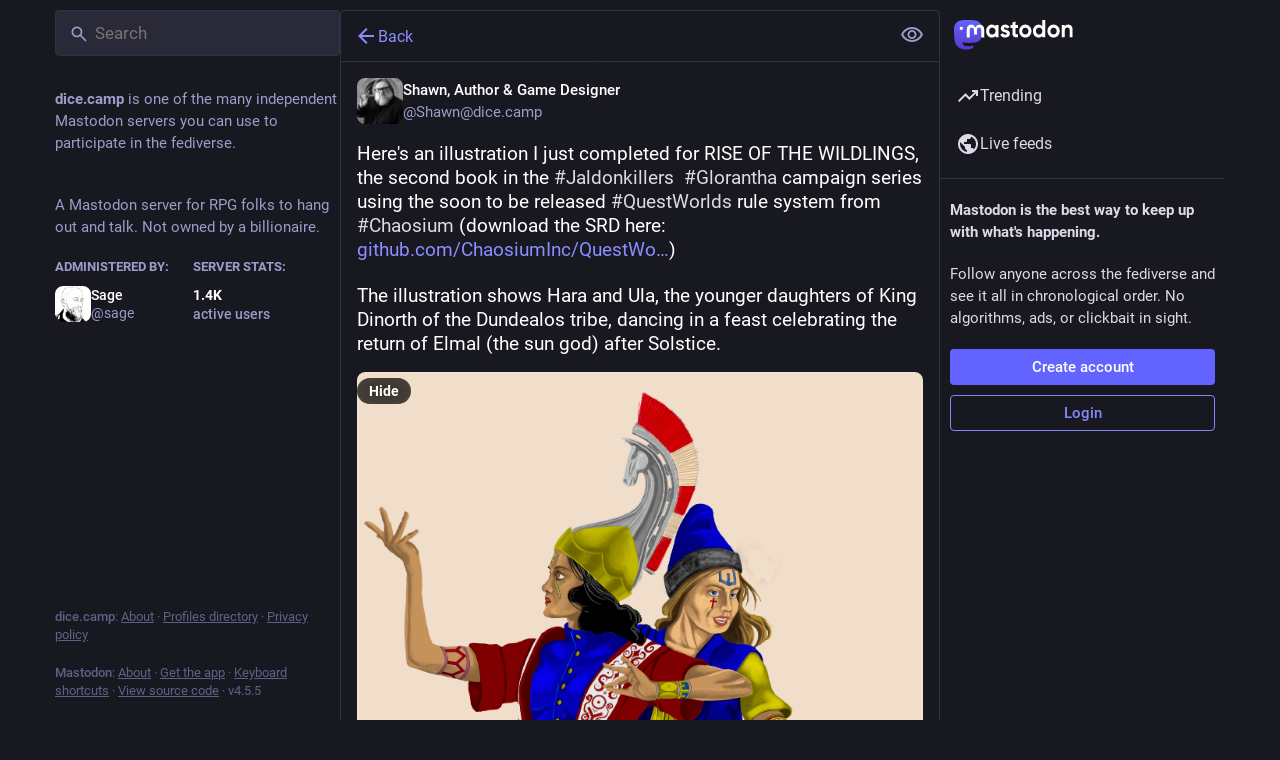

--- FILE ---
content_type: text/javascript
request_url: https://dice.camp/packs/skeleton-CwYXpOUk.js
body_size: 222
content:
import{j as t}from"./client-By3tlFYA.js";const n=({width:s,height:e})=>t.jsx("span",{className:"skeleton",style:{width:s,height:e},children:"‌"});export{n as S};
//# sourceMappingURL=skeleton-CwYXpOUk.js.map


--- FILE ---
content_type: text/javascript
request_url: https://dice.camp/packs/relative_timestamp-BOUL06oe.js
body_size: 92649
content:
const __vite__mapDeps=(i,m=__vite__mapDeps,d=(m.f||(m.f=["/packs/polyfill-force-HXcW3qMS.js","/packs/index-TEHZzOO_.js","/packs/client-By3tlFYA.js","/packs/extra_polyfills-D_iIAuhV.js","/packs/emoji-CFumvOiU.js"])))=>i.map(i=>d[i]);
var Ze=Object.defineProperty;var Ye=(a,f,r)=>f in a?Ze(a,f,{enumerable:!0,configurable:!0,writable:!0,value:r}):a[f]=r;var H=(a,f,r)=>Ye(a,typeof f!="symbol"?f+"":f,r);import{x as S,g as Se,k as Ce,_ as G,y as Je,i as $e,r as Qe,a as Xe}from"./index-TEHZzOO_.js";import{r as ea}from"./ready-DpOgoWSg.js";import{_ as e,a as aa,j as ra}from"./client-By3tlFYA.js";var K,pe;function ue(){if(pe)return K;pe=1;function a(f){var r=typeof f;return f!=null&&(r=="object"||r=="function")}return K=a,K}var W,he;function fa(){if(he)return W;he=1;var a=typeof S=="object"&&S&&S.Object===Object&&S;return W=a,W}var Z,be;function Be(){if(be)return Z;be=1;var a=fa(),f=typeof self=="object"&&self&&self.Object===Object&&self,r=a||f||Function("return this")();return Z=r,Z}var Y,we;function na(){if(we)return Y;we=1;var a=Be(),f=function(){return a.Date.now()};return Y=f,Y}var J,ye;function ia(){if(ye)return J;ye=1;var a=/\s/;function f(r){for(var n=r.length;n--&&a.test(r.charAt(n)););return n}return J=f,J}var $,ke;function ta(){if(ke)return $;ke=1;var a=ia(),f=/^\s+/;function r(n){return n&&n.slice(0,a(n)+1).replace(f,"")}return $=r,$}var Q,ve;function Ge(){if(ve)return Q;ve=1;var a=Be(),f=a.Symbol;return Q=f,Q}var X,Fe;function oa(){if(Fe)return X;Fe=1;var a=Ge(),f=Object.prototype,r=f.hasOwnProperty,n=f.toString,i=a?a.toStringTag:void 0;function o(t){var l=r.call(t,i),s=t[i];try{t[i]=void 0;var d=!0}catch(c){}var _=n.call(t);return d&&(l?t[i]=s:delete t[i]),_}return X=o,X}var ee,Ee;function la(){if(Ee)return ee;Ee=1;var a=Object.prototype,f=a.toString;function r(n){return f.call(n)}return ee=r,ee}var ae,je;function sa(){if(je)return ae;je=1;var a=Ge(),f=oa(),r=la(),n="[object Null]",i="[object Undefined]",o=a?a.toStringTag:void 0;function t(l){return l==null?l===void 0?i:n:o&&o in Object(l)?f(l):r(l)}return ae=t,ae}var re,De;function da(){if(De)return re;De=1;function a(f){return f!=null&&typeof f=="object"}return re=a,re}var fe,Ae;function ca(){if(Ae)return fe;Ae=1;var a=sa(),f=da(),r="[object Symbol]";function n(i){return typeof i=="symbol"||f(i)&&a(i)==r}return fe=n,fe}var ne,Te;function _a(){if(Te)return ne;Te=1;var a=ta(),f=ue(),r=ca(),n=NaN,i=/^[-+]0x[0-9a-f]+$/i,o=/^0b[01]+$/i,t=/^0o[0-7]+$/i,l=parseInt;function s(d){if(typeof d=="number")return d;if(r(d))return n;if(f(d)){var _=typeof d.valueOf=="function"?d.valueOf():d;d=f(_)?_+"":_}if(typeof d!="string")return d===0?d:+d;d=a(d);var c=o.test(d);return c||t.test(d)?l(d.slice(2),c?2:8):i.test(d)?n:+d}return ne=s,ne}var ie,Le;function ua(){if(Le)return ie;Le=1;var a=ue(),f=na(),r=_a(),n="Expected a function",i=Math.max,o=Math.min;function t(l,s,d){var _,c,g,u,m,w,v=0,A=!1,b=!1,E=!0;if(typeof l!="function")throw new TypeError(n);s=r(s)||0,a(d)&&(A=!!d.leading,b="maxWait"in d,g=b?i(r(d.maxWait)||0,s):g,E="trailing"in d?!!d.trailing:E);function y(p){var L=_,z=c;return _=c=void 0,v=p,u=l.apply(z,L),u}function q(p){return v=p,m=setTimeout(x,s),A?y(p):u}function F(p){var L=p-w,z=p-v,ge=s-L;return b?o(ge,g-z):ge}function T(p){var L=p-w,z=p-v;return w===void 0||L>=s||L<0||b&&z>=g}function x(){var p=f();if(T(p))return R(p);m=setTimeout(x,F(p))}function R(p){return m=void 0,E&&_?y(p):(_=c=void 0,u)}function k(){m!==void 0&&clearTimeout(m),v=0,_=w=c=m=void 0}function U(){return m===void 0?u:R(f())}function O(){var p=f(),L=T(p);if(_=arguments,c=this,w=p,L){if(m===void 0)return q(w);if(b)return clearTimeout(m),m=setTimeout(x,s),y(w)}return m===void 0&&(m=setTimeout(x,s)),u}return O.cancel=k,O.flush=U,O}return ie=t,ie}var te,qe;function ma(){if(qe)return te;qe=1;var a=ua(),f=ue(),r="Expected a function";function n(i,o,t){var l=!0,s=!0;if(typeof i!="function")throw new TypeError(r);return f(t)&&(l="leading"in t?!!t.leading:l,s="trailing"in t?!!t.trailing:s),a(i,o,{leading:l,maxWait:o,trailing:s})}return te=n,te}var ga=ma();const tr=Se(ga),pa=[{100:[[["💯"]],["💯",[],"100,hundred,points,symbol,hundred_points,score,perfect,numbers,century,exam,quiz,test,pass"]],1234:[[["🔢"]],["🔢",[],"1234,input,symbol,for,numbers,input_numbers,blue-square,1,2,3,4"]],light_blue_heart:[[["🩵"]],["🩵",[],"light,blue,heart,light blue heart,ice,baby blue"]],deer:[[["🦌"]],["🦌",[],"deer,animal,nature,horns,venison"]],zebra_face:[[["🦓"]],["🦓",[],"zebra,face,animal,nature,stripes,safari"]],unicorn_face:[[["🦄"]],["🦄",[],"unicorn,face,animal,nature,mystical"]],racehorse:[[["🐎"]],["🐎",[],"racehorse,horse,animal,gamble,luck"]],donkey:[[["🫏"]],["🫏",[],"donkey,eeyore,mule"]],moose:[[["🫎"]],["🫎",[],"moose,shrek,canada,sweden,sven,cool"]],horse:[[["🐴"]],["🐴",[],"horse,face,horse_face,animal,brown,nature"]],leopard:[[["🐆"]],["🐆",[],"leopard,animal,nature"]],tiger2:[[["🐅"]],["🐅",[],"tiger2,tiger,animal,nature,roar"]],tiger:[[["🐯"]],["🐯",[],"tiger,face,tiger_face,animal,cat,danger,wild,nature,roar"]],lion_face:[[["🦁"]],["🦁",[],"lion,face,animal,nature"]],cat2:[[["🐈"]],["🐈",[],"cat2,cat,animal,meow,pet,cats"]],purple_heart:[[["💜"]],["💜",[],"purple,heart,love,like,affection,valentines"]],cat:[[["🐱"]],["🐱",[],"cat,face,cat_face,animal,meow,nature,pet,kitten"]],raccoon:[[["🦝"]],["🦝",[],"raccoon,animal,nature"]],fox_face:[[["🦊"]],["🦊",[],"fox,face,animal,nature"]],wolf:[[["🐺"]],["🐺",[],"wolf,face,animal,nature,wild"]],poodle:[[["🐩"]],["🐩",[],"poodle,dog,animal,101,nature,pet"]],guide_dog:[[["🦮"]],["🦮",[],"guide,dog,animal,blind"]],dog2:[[["🐕"]],["🐕",[],"dog2,dog,animal,nature,friend,doge,pet,faithful"]],dog:[[["🐶"]],["🐶",[],"dog,face,dog_face,animal,friend,nature,woof,puppy,pet,faithful"]],orangutan:[[["🦧"]],["🦧",[],"orangutan,animal"]],gorilla:[[["🦍"]],["🦍",[],"gorilla,animal,nature,circus"]],surfer:[[["🏄"],["🏄🏼"],["🏄🏽"],["🏄🏾"],["🏄🏿"],["🏄🏻"]],["🏄",[],"surfer,person_surfing,sport,sea"]],ok:[[["🆗"]],["🆗",[],"ok,squared,ok_button,good,agree,yes,blue-square"]],o2:[[["🅾"],["🅾️","1f17e"]],["🅾️",[],"o2,negative,squared,latin,capital,letter,o"]],shrug:[[["🤷"],["🤷🏻"],["🤷🏼"],["🤷🏽"],["🤷🏾"],["🤷🏿"]],["🤷",[],"shrug,person_shrugging,regardless"]],dotted_line_face:[[["🫥"]],["🫥",[],"dotted,line,face,dotted line face,invisible,lonely,isolation,depression"]],ng:[[["🆖"]],["🆖",[],"ng,squared,ng_button,blue-square,words,shape,icon"]],new:[[["🆕"]],["🆕",[],"new,squared,new_button,blue-square,words,start"]],m:[[["Ⓜ"],["Ⓜ️","24c2"]],["Ⓜ️",[],"m,circled,latin,capital,letter","24C2-FE0F"]],id:[[["🆔"]],["🆔",[],"id,squared,id_button,purple-square,words"]],information_source:[[["ℹ"],["ℹ️","2139"]],["ℹ️",[],"information,source","2139-FE0F"]],free:[[["🆓"]],["🆓",[],"free,squared,free_button,blue-square,words"]],cool:[[["🆒"]],["🆒",[],"cool,squared,cool_button,words,blue-square"]],cl:[[["🆑"]],["🆑",[],"cl,squared,cl_button,alphabet,words,red-square"]],b:[[["🅱"],["🅱️","1f171"]],["🅱️",[],"b,negative,squared,latin,capital,letter"]],ab:[[["🆎"]],["🆎",[],"ab,negative,squared,ab_button,red-square,alphabet"]],a:[[["🅰"],["🅰️","1f170"]],["🅰️",[],"a,negative,squared,latin,capital,letter"]],abc:[[["🔤"]],["🔤",[],"abc,input,symbol,for,latin,letters,input_latin_letters,blue-square,alphabet"]],symbols:[[["🔣"]],["🔣",[],"symbols,input,symbol,for,input_symbols,blue-square,music,note,ampersand,percent,glyphs,characters"]],abcd:[[["🔡"]],["🔡",[],"abcd,input,symbol,for,latin,small,letters,input_latin_lowercase,blue-square,lowercase,alphabet"]],capital_abcd:[[["🔠"]],["🔠",[],"capital,abcd,input,symbol,for,latin,letters,input_latin_uppercase,alphabet,words,uppercase,blue-square"]],keycap_ten:[[["🔟"]],["🔟",[],"keycap,ten,keycap_10,numbers,10,blue-square"]],smiley:[[["😃"]],["😃",[],"smiley,smiling,face,with,open,mouth,grinning_face_with_big_eyes,happy,joy,haha,:d,:),smile,funny,=),=-)"]],smirk:[[["😏"]],["😏",[],"smirk,smirking,face,smirking_face,smile,mean,prank,smug,sarcasm"]],sparkle:[[["❇"],["❇️","2747"]],["❇️",[],"sparkle","2747-FE0F"]],eight_pointed_black_star:[[["✴"],["✴️","2734"]],["✴️",[],"eight,pointed,black,star","2734-FE0F"]],eight_spoked_asterisk:[[["✳"],["✳️","2733"]],["✳️",[],"eight,spoked,asterisk","2733-FE0F"]],unamused:[[["😒"]],["😒",[],"unamused,face,unamused_face,indifference,bored,straight face,serious,sarcasm,unimpressed,skeptical,dubious,ugh,side_eye"]],part_alternation_mark:[[["〽"],["〽️","303d"]],["〽️",[],"part,alternation,mark","303D-FE0F"]],loop:[[["➿"]],["➿",[],"loop,double,curly,double_curly_loop,tape,cassette"]],curly_loop:[[["➰"]],["➰",[],"curly,loop,scribble,draw,shape,squiggle"]],negative_squared_cross_mark:[[["❎"]],["❎",[],"negative,squared,cross,mark,cross_mark_button,x,green-square,no,deny"]],x:[[["❌"]],["❌",[],"x,cross,mark,cross_mark,no,delete,remove,cancel,red"]],heavy_check_mark:[[["✔"],["✔️","2714"]],["✔️",[],"heavy,check,mark","2714-FE0F"]],ballot_box_with_check:[[["☑"],["☑️","2611"]],["☑️",[],"ballot,box,with,check","2611-FE0F"]],face_with_rolling_eyes:[[["🙄"]],["🙄",[],"face,with,rolling,eyes,eyeroll,frustrated"]],white_check_mark:[[["✅"]],["✅",[],"white,check,mark,heavy,check_mark_button,green-square,ok,agree,vote,election,answer,tick"]],o:[[["⭕"]],["⭕",[],"o,heavy,large,circle,hollow_red_circle,round"]],beginner:[[["🔰"]],["🔰",[],"beginner,japanese,symbol,for,japanese_symbol_for_beginner,badge,shield"]],name_badge:[[["📛"]],["📛",[],"name,badge,fire,forbid"]],grimacing:[[["😬"]],["😬",[],"grimacing,face,grimacing_face,grimace,teeth"]],trident:[[["🔱"]],["🔱",[],"trident,emblem,trident_emblem,weapon,spear"]],fleur_de_lis:[[["⚜"],["⚜️","269c"]],["⚜️",[],"fleur,de,lis","269C-FE0F"]],recycle:[[["♻"],["♻️","267b"]],["♻️",[],"recycle,black,universal,recycling,symbol","267B-FE0F"]],smile:[[["😄"]],["😄",[],"smile,smiling,face,with,open,mouth,and,eyes,grinning_face_with_smiling_eyes,happy,joy,funny,haha,laugh,like,:d,:),c:,:-d"]],medical_symbol:[[["⚕"],["⚕️","2695"]],["⚕️",[],"medical,symbol","2695-FE0F"]],heavy_dollar_sign:[[["💲"]],["💲",[],"heavy,dollar,sign,money,sales,payment,currency,buck"]],currency_exchange:[[["💱"]],["💱",[],"currency,exchange,money,sales,dollar,travel"]],wavy_dash:[[["〰"],["〰️","3030"]],["〰️",[],"wavy,dash","3030-FE0F"]],lying_face:[[["🤥"]],["🤥",[],"lying,face,lie,pinocchio"]],exclamation:[[["❗"]],["❗",[],"exclamation,heavy,mark,symbol,exclamation_mark,heavy_exclamation_mark,danger,surprise,punctuation,wow,warning"]],grey_exclamation:[[["❕"]],["❕",[],"grey,exclamation,white,mark,ornament,white_exclamation_mark,surprise,punctuation,gray,wow,warning"]],grey_question:[[["❔"]],["❔",[],"grey,question,white,mark,ornament,white_question_mark,doubts,gray,huh,confused"]],question:[[["❓"]],["❓",[],"question,black,mark,ornament,question_mark,doubt,confused"]],shaking_face:[[["🫨"]],["🫨",[],"shaking,face,shaking face,dizzy,shock,blurry,earthquake"]],interrobang:[[["⁉"],["⁉️","2049"]],["⁉️",[],"interrobang,exclamation,question,mark","2049-FE0F"]],bangbang:[[["‼"],["‼️","203c"]],["‼️",[],"bangbang,double,exclamation,mark","203C-FE0F"]],infinity:[[["♾"],["♾️","267e"]],["♾️",[],"infinity","267E-FE0F"]],heavy_equals_sign:[[["🟰"]],["🟰",[],"heavy,equals,sign,heavy equals sign,math"]],heavy_division_sign:[[["➗"]],["➗",[],"heavy,division,sign,division_sign,divide,math,calculation"]],heavy_minus_sign:[[["➖"]],["➖",[],"heavy,minus,sign,minus_sign,math,calculation,subtract,less"]],heavy_plus_sign:[[["➕"]],["➕",[],"heavy,plus,sign,plus_sign,math,calculation,addition,more,increase"]],heavy_multiplication_x:[[["✖"],["✖️","2716"]],["✖️",[],"heavy,multiplication,x","2716-FE0F"]],grin:[[["😁"]],["😁",[],"grin,grinning,face,with,smiling,eyes,beaming_face_with_smiling_eyes,happy,smile,joy,kawaii"]],transgender_symbol:[[["⚧"],["⚧️","26a7"]],["⚧️",[],"transgender,symbol","26A7-FE0F"]],male_sign:[[["♂"],["♂️","2642"]],["♂️",[],"male,sign","2642-FE0F"]],female_sign:[[["♀"],["♀️","2640"]],["♀️",[],"female,sign","2640-FE0F"]],mobile_phone_off:[[["📴"]],["📴",[],"mobile,phone,off,mute,orange-square,silence,quiet"]],vibration_mode:[[["📳"]],["📳",[],"vibration,mode,orange-square,phone"]],wireless:[[["🛜"]],["🛜",[],"wireless,wifi,internet,contactless,signal"]],signal_strength:[[["📶"]],["📶",[],"signal,strength,antenna,with,bars,antenna_bars,blue-square,reception,phone,internet,connection,wifi,bluetooth"]],high_brightness:[[["🔆"]],["🔆",[],"high,brightness,symbol,bright_button,sun,light"]],low_brightness:[[["🔅"]],["🔅",[],"low,brightness,symbol,dim_button,sun,afternoon,warm,summer"]],cinema:[[["🎦"]],["🎦",[],"cinema,blue-square,record,film,movie,curtain,stage,theater"]],eject:[[["⏏"],["⏏️","23cf"]],["⏏️",[],"eject,button","23CF-FE0F"]],black_circle_for_record:[[["⏺"],["⏺️","23fa"]],["⏺️",[],"black,circle,for,record,button","23FA-FE0F"]],black_square_for_stop:[[["⏹"],["⏹️","23f9"]],["⏹️",[],"black,square,for,stop,button","23F9-FE0F"]],double_vertical_bar:[[["⏸"],["⏸️","23f8"]],["⏸️",[],"double,vertical,bar,pause,button","23F8-FE0F"]],laughing:[[["😆"]],["😆",[],"laughing,smiling,face,with,open,mouth,and,tightly,closed,eyes,grinning_squinting_face,happy,joy,lol,satisfied,haha,glad,xd,laugh,:>,:->"]],arrow_double_down:[[["⏬"]],["⏬",[],"arrow,double,down,black,pointing,triangle,fast_down_button,blue-square,direction,bottom"]],arrow_down_small:[[["🔽"]],["🔽",[],"arrow,down,small,pointing,red,triangle,downwards_button,blue-square,direction,bottom"]],arrow_double_up:[[["⏫"]],["⏫",[],"arrow,double,up,black,pointing,triangle,fast_up_button,blue-square,direction,top"]],arrow_up_small:[[["🔼"]],["🔼",[],"arrow,up,small,pointing,red,triangle,upwards_button,blue-square,direction,point,forward,top"]],black_left_pointing_double_triangle_with_vertical_bar:[[["⏮"],["⏮️","23ee"]],["⏮️",[],"black,left,pointing,double,triangle,with,vertical,bar,last,track,button","23EE-FE0F"]],rewind:[[["⏪"]],["⏪",[],"rewind,black,left,pointing,double,triangle,fast_reverse_button,play,blue-square"]],arrow_backward:[[["◀"],["◀️","25c0"]],["◀️",[],"arrow,backward,black,left,pointing,triangle","25C0-FE0F"]],black_right_pointing_triangle_with_double_vertical_bar:[[["⏯"],["⏯️","23ef"]],["⏯️",[],"black,right,pointing,triangle,with,double,vertical,bar,play,or,pause,button","23EF-FE0F"]],relieved:[[["😌"]],["😌",[],"relieved,face,relieved_face,relaxed,phew,massage,happiness"]],black_right_pointing_double_triangle_with_vertical_bar:[[["⏭"],["⏭️","23ed"]],["⏭️",[],"black,right,pointing,double,triangle,with,vertical,bar,next,track,button","23ED-FE0F"]],fast_forward:[[["⏩"]],["⏩",[],"fast,forward,black,right,pointing,double,triangle,fast_forward_button,blue-square,play,speed,continue"]],arrow_forward:[[["▶"],["▶️","25b6"]],["▶️",[],"arrow,forward,black,right,pointing,triangle","25B6-FE0F"]],pensive:[[["😔"]],["😔",[],"pensive,face,pensive_face,sad,depressed,upset"]],repeat_one:[[["🔂"]],["🔂",[],"repeat,one,clockwise,rightwards,and,leftwards,open,circle,arrows,with,circled,overlay,repeat_single_button,blue-square,loop"]],repeat:[[["🔁"]],["🔁",[],"repeat,clockwise,rightwards,and,leftwards,open,circle,arrows,repeat_button,loop,record"]],twisted_rightwards_arrows:[[["🔀"]],["🔀",[],"twisted,rightwards,arrows,shuffle_tracks_button,blue-square,shuffle,music,random"]],ophiuchus:[[["⛎"]],["⛎",[],"ophiuchus,sign,purple-square,constellation,astrology"]],sleepy:[[["😪"]],["😪",[],"sleepy,face,sleepy_face,tired,rest,nap"]],pisces:[[["♓"]],["♓",[],"pisces,purple-square,sign,zodiac,astrology"]],aquarius:[[["♒"]],["♒",[],"aquarius,sign,purple-square,zodiac,astrology"]],capricorn:[[["♑"]],["♑",[],"capricorn,sign,zodiac,purple-square,astrology"]],sagittarius:[[["♐"]],["♐",[],"sagittarius,sign,zodiac,purple-square,astrology"]],scorpius:[[["♏"]],["♏",[],"scorpius,scorpio,sign,zodiac,purple-square,astrology"]],drooling_face:[[["🤤"]],["🤤",[],"drooling,face"]],libra:[[["♎"]],["♎",[],"libra,sign,purple-square,zodiac,astrology"]],virgo:[[["♍"]],["♍",[],"virgo,sign,zodiac,purple-square,astrology"]],leo:[[["♌"]],["♌",[],"leo,sign,purple-square,zodiac,astrology"]],cancer:[[["♋"]],["♋",[],"cancer,sign,zodiac,purple-square,astrology"]],gemini:[[["♊"]],["♊",[],"gemini,sign,zodiac,purple-square,astrology"]],sleeping:[[["😴"]],["😴",[],"sleeping,face,sleeping_face,tired,sleepy,night,zzz"]],taurus:[[["♉"]],["♉",[],"taurus,purple-square,sign,zodiac,astrology"]],aries:[[["♈"]],["♈",[],"aries,sign,purple-square,zodiac,astrology"]],khanda:[[["🪯"]],["🪯",[],"khanda,sikhism,religion"]],six_pointed_star:[[["🔯"]],["🔯",[],"six,pointed,star,with,middle,dot,dotted_six_pointed_star,purple-square,religion,jewish,hexagram"]],menorah_with_nine_branches:[[["🕎"]],["🕎",[],"menorah,with,nine,branches,hanukkah,candles,jewish"]],mask:[[["😷"]],["😷",[],"mask,face,with,medical,face_with_medical_mask,sick,ill,disease,covid"]],peace_symbol:[[["☮"],["☮️","262e"]],["☮️",[],"peace,symbol","262E-FE0F"]],star_and_crescent:[[["☪"],["☪️","262a"]],["☪️",[],"star,and,crescent","262A-FE0F"]],orthodox_cross:[[["☦"],["☦️","2626"]],["☦️",[],"orthodox,cross","2626-FE0F"]],face_with_thermometer:[[["🤒"]],["🤒",[],"face,with,thermometer,sick,temperature,cold,fever,covid"]],latin_cross:[[["✝"],["✝️","271d"]],["✝️",[],"latin,cross","271D-FE0F"]],yin_yang:[[["☯"],["☯️","262f"]],["☯️",[],"yin,yang","262F-FE0F"]],face_with_head_bandage:[[["🤕"]],["🤕",[],"face,with,head,bandage,injured,clumsy,hurt"]],wheel_of_dharma:[[["☸"],["☸️","2638"]],["☸️",[],"wheel,of,dharma","2638-FE0F"]],star_of_david:[[["✡"],["✡️","2721"]],["✡️",[],"star,of,david","2721-FE0F"]],om_symbol:[[["🕉"],["🕉️","1f549"]],["🕉️",[],"om,symbol"]],nauseated_face:[[["🤢"]],["🤢",[],"nauseated,face,vomit,gross,green,sick,throw up,ill"]],atom_symbol:[[["⚛"],["⚛️","269b"]],["⚛️",[],"atom,symbol","269B-FE0F"]],place_of_worship:[[["🛐"]],["🛐",[],"place,of,worship,religion,church,temple,prayer"]],top:[[["🔝"]],["🔝",[],"top,with,upwards,arrow,above,top_arrow,words,blue-square"]],face_vomiting:[[["🤮"]],["🤮",[],"face,vomiting,with,open,mouth,sick"]],soon:[[["🔜"]],["🔜",[],"soon,with,rightwards,arrow,above,soon_arrow,words"]],on:[[["🔛"]],["🔛",[],"on,with,exclamation,mark,left,right,arrow,above,on_arrow,words"]],end:[[["🔚"]],["🔚",[],"end,with,leftwards,arrow,above,end_arrow,words"]],back:[[["🔙"]],["🔙",[],"back,with,leftwards,arrow,above,back_arrow,words,return"]],arrows_counterclockwise:[[["🔄"]],["🔄",[],"arrows,counterclockwise,anticlockwise,downwards,and,upwards,open,circle,counterclockwise_arrows_button,blue-square,sync,cycle"]],sneezing_face:[[["🤧"]],["🤧",[],"sneezing,face,gesundheit,sneeze,sick,allergy"]],arrows_clockwise:[[["🔃"]],["🔃",[],"arrows,clockwise,downwards,and,upwards,open,circle,clockwise_vertical_arrows,sync,cycle,round,repeat"]],arrow_heading_down:[[["⤵"],["⤵️","2935"]],["⤵️",[],"arrow,heading,down,pointing,rightwards,then,curving,downwards","2935-FE0F"]],arrow_heading_up:[[["⤴"],["⤴️","2934"]],["⤴️",[],"arrow,heading,up,pointing,rightwards,then,curving,upwards","2934-FE0F"]],hot_face:[[["🥵"]],["🥵",[],"hot,face,overheated,feverish,heat,red,sweating"]],arrow_right_hook:[[["↪"],["↪️","21aa"]],["↪️",[],"arrow,right,hook,rightwards,with","21AA-FE0F"]],leftwards_arrow_with_hook:[[["↩"],["↩️","21a9"]],["↩️",[],"leftwards,arrow,with,hook","21A9-FE0F"]],left_right_arrow:[[["↔"],["↔️","2194"]],["↔️",[],"left,right,arrow","2194-FE0F"]],cold_face:[[["🥶"]],["🥶",[],"cold,face,freezing,blue,frozen,frostbite,icicles"]],arrow_up_down:[[["↕"],["↕️","2195"]],["↕️",[],"arrow,up,down","2195-FE0F"]],arrow_upper_left:[[["↖"],["↖️","2196"]],["↖️",[],"arrow,upper,left,north,west","2196-FE0F"]],woozy_face:[[["🥴"]],["🥴",[],"woozy,face,with,uneven,eyes,and,wavy,mouth,dizzy,intoxicated,tipsy"]],arrow_left:[[["⬅"],["⬅️","2b05"]],["⬅️",[],"arrow,left,leftwards,black","2B05-FE0F"]],arrow_lower_left:[[["↙"],["↙️","2199"]],["↙️",[],"arrow,lower,left,south,west","2199-FE0F"]],arrow_down:[[["⬇"],["⬇️","2b07"]],["⬇️",[],"arrow,down,downwards,black","2B07-FE0F"]],dizzy_face:[[["😵"]],["😵",[],"dizzy,face,spent,unconscious,xox"]],arrow_lower_right:[[["↘"],["↘️","2198"]],["↘️",[],"arrow,lower,right,south,east","2198-FE0F"]],arrow_right:[[["➡"],["➡️","27a1"]],["➡️",[],"arrow,right,black,rightwards","27A1-FE0F"]],sweat_smile:[[["😅"]],["😅",[],"sweat,smile,smiling,face,with,open,mouth,and,cold,grinning_face_with_sweat,hot,happy,laugh,relief"]],arrow_upper_right:[[["↗"],["↗️","2197"]],["↗️",[],"arrow,upper,right,north,east","2197-FE0F"]],arrow_up:[[["⬆"],["⬆️","2b06"]],["⬆️",[],"arrow,up,upwards,black","2B06-FE0F"]],biohazard_sign:[[["☣"],["☣️","2623"]],["☣️",[],"biohazard,sign","2623-FE0F"]],exploding_head:[[["🤯"]],["🤯",[],"exploding,head,shocked,face,with,mind,blown"]],radioactive_sign:[[["☢"],["☢️","2622"]],["☢️",[],"radioactive,sign","2622-FE0F"]],underage:[[["🔞"]],["🔞",[],"underage,no,one,under,eighteen,symbol,no_one_under_eighteen,18,drink,pub,night,minor,circle"]],no_mobile_phones:[[["📵"]],["📵",[],"no,mobile,phones,iphone,mute,circle"]],face_with_cowboy_hat:[[["🤠"]],["🤠",[],"face,with,cowboy,hat,cowboy_hat_face,cowgirl"]],no_pedestrians:[[["🚷"]],["🚷",[],"no,pedestrians,rules,crossing,walking,circle"]],"non-potable_water":[[["🚱"]],["🚱",[],"non,potable,water,symbol,non_potable_water,drink,faucet,tap,circle"]],do_not_litter:[[["🚯"]],["🚯",[],"do,not,litter,symbol,no_littering,trash,bin,garbage,circle"]],no_smoking:[[["🚭"]],["🚭",[],"no,smoking,symbol,cigarette,blue-square,smell,smoke"]],no_bicycles:[[["🚳"]],["🚳",[],"no,bicycles,no_bikes,bicycle,bike,cyclist,prohibited,circle"]],partying_face:[[["🥳"]],["🥳",[],"partying,face,with,party,horn,and,hat,celebration,woohoo"]],no_entry_sign:[[["🚫"]],["🚫",[],"no,entry,sign,prohibited,forbid,stop,limit,denied,disallow,circle"]],no_entry:[[["⛔"]],["⛔",[],"no,entry,limit,security,privacy,bad,denied,stop,circle"]],children_crossing:[[["🚸"]],["🚸",[],"children,crossing,school,warning,danger,sign,driving,yellow-diamond"]],warning:[[["⚠"],["⚠️","26a0"]],["⚠️",[],"warning,sign","26A0-FE0F"]],disguised_face:[[["🥸"]],["🥸",[],"disguised,face,disguised face,pretent,brows,glasses,moustache"]],left_luggage:[[["🛅"]],["🛅",[],"left,luggage,blue-square,travel"]],baggage_claim:[[["🛄"]],["🛄",[],"baggage,claim,blue-square,airport,transport"]],customs:[[["🛃"]],["🛃",[],"customs,passport,border,blue-square"]],passport_control:[[["🛂"]],["🛂",[],"passport,control,custom,blue-square"]],wc:[[["🚾"]],["🚾",[],"wc,water,closet,water_closet,toilet,restroom,blue-square"]],sunglasses:[[["😎"]],["😎",[],"sunglasses,smiling,face,with,smiling_face_with_sunglasses,cool,smile,summer,beach,sunglass,8)"]],baby_symbol:[[["🚼"]],["🚼",[],"baby,symbol,orange-square,child"]],restroom:[[["🚻"]],["🚻",[],"restroom,blue-square,toilet,refresh,wc,gender"]],womens:[[["🚺"]],["🚺",[],"womens,symbol,women_s_room,purple-square,woman,female,toilet,loo,restroom,gender"]],mens:[[["🚹"]],["🚹",[],"mens,symbol,men_s_room,toilet,restroom,wc,blue-square,gender,male"]],wheelchair:[[["♿"]],["♿",[],"wheelchair,symbol,wheelchair_symbol,blue-square,disabled,accessibility"]],nerd_face:[[["🤓"]],["🤓",[],"nerd,face,nerdy,geek,dork"]],potable_water:[[["🚰"]],["🚰",[],"potable,water,symbol,blue-square,liquid,restroom,cleaning,faucet"]],put_litter_in_its_place:[[["🚮"]],["🚮",[],"put,litter,in,its,place,symbol,litter_in_bin_sign,blue-square,sign,human,info"]],atm:[[["🏧"]],["🏧",[],"atm,automated,teller,machine,atm_sign,money,sales,cash,blue-square,payment,bank"]],identification_card:[[["🪪"]],["🪪",[],"identification,card,identification card,document"]],placard:[[["🪧"]],["🪧",[],"placard,announcement"]],face_with_monocle:[[["🧐"]],["🧐",[],"face,with,monocle,stuffy,wealthy"]],moyai:[[["🗿"]],["🗿",[],"moyai,moai,rock,easter island"]],hamsa:[[["🪬"]],["🪬",[],"hamsa,religion,protection"]],nazar_amulet:[[["🧿"]],["🧿",[],"nazar,amulet,bead,charm"]],funeral_urn:[[["⚱"],["⚱️","26b1"]],["⚱️",[],"funeral,urn","26B1-FE0F"]],confused:[[["😕"]],["😕",[],"confused,face,confused_face,indifference,huh,weird,hmmm,:/,:\\,:-\\,:-/"]],headstone:[[["🪦"]],["🪦",[],"headstone,death,rip,grave"]],coffin:[[["⚰"],["⚰️","26b0"]],["⚰️",[],"coffin","26B0-FE0F"]],smoking:[[["🚬"]],["🚬",[],"smoking,symbol,cigarette,kills,tobacco,joint,smoke"]],shopping_trolley:[[["🛒"]],["🛒",[],"shopping,trolley,shopping_cart"]],face_with_diagonal_mouth:[[["🫤"]],["🫤",[],"face,with,diagonal,mouth,face with diagonal mouth,skeptic,confuse,frustrated,indifferent"]],fire_extinguisher:[[["🧯"]],["🧯",[],"fire,extinguisher,quench"]],sponge:[[["🧽"]],["🧽",[],"sponge,absorbing,cleaning,porous"]],toothbrush:[[["🪥"]],["🪥",[],"toothbrush,hygiene,dental"]],bubbles:[[["🫧"]],["🫧",[],"bubbles,soap,fun,carbonation,sparkling"]],soap:[[["🧼"]],["🧼",[],"soap,bar,of,bathing,cleaning,lather"]],worried:[[["😟"]],["😟",[],"worried,face,worried_face,concern,nervous,:("]],bucket:[[["🪣"]],["🪣",[],"bucket,water,container"]],roll_of_paper:[[["🧻"]],["🧻",[],"roll,of,paper"]],basket:[[["🧺"]],["🧺",[],"basket,laundry"]],broom:[[["🧹"]],["🧹",[],"broom,cleaning,sweeping,witch"]],safety_pin:[[["🧷"]],["🧷",[],"safety,pin,diaper"]],slightly_frowning_face:[[["🙁"]],["🙁",[],"slightly,frowning,face,disappointed,sad,upset"]],lotion_bottle:[[["🧴"]],["🧴",[],"lotion,bottle,moisturizer,sunscreen"]],razor:[[["🪒"]],["🪒",[],"razor,cut"]],mouse_trap:[[["🪤"]],["🪤",[],"mouse,trap,mouse trap,cheese"]],bathtub:[[["🛁"]],["🛁",[],"bathtub,clean,shower,bathroom"]],shower:[[["🚿"]],["🚿",[],"shower,clean,water,bathroom"]],plunger:[[["🪠"]],["🪠",[],"plunger,toilet"]],toilet:[[["🚽"]],["🚽",[],"toilet,restroom,wc,washroom,bathroom,potty"]],chair:[[["🪑"]],["🪑",[],"chair,sit,furniture"]],couch_and_lamp:[[["🛋"],["🛋️","1f6cb"]],["🛋️",[],"couch,and,lamp"]],bed:[[["🛏"],["🛏️","1f6cf"]],["🛏️",[],"bed"]],window:[[["🪟"]],["🪟",[],"window,scenery"]],mirror:[[["🪞"]],["🪞",[],"mirror,reflection"]],elevator:[[["🛗"]],["🛗",[],"elevator,lift"]],door:[[["🚪"]],["🚪",[],"door,house,entry,exit"]],"x-ray":[[["🩻"]],["🩻",[],"x,ray,skeleton,medicine"]],white_frowning_face:[[["☹"],["☹️","2639"]],["☹️",[],"white,frowning,face","2639-FE0F"]],stethoscope:[[["🩺"]],["🩺",[],"stethoscope,health"]],crutch:[[["🩼"]],["🩼",[],"crutch,accessibility,assist"]],adhesive_bandage:[[["🩹"]],["🩹",[],"adhesive,bandage,heal"]],pill:[[["💊"]],["💊",[],"pill,health,medicine,doctor,pharmacy,drug"]],drop_of_blood:[[["🩸"]],["🩸",[],"drop,of,blood,period,hurt,harm,wound"]],syringe:[[["💉"]],["💉",[],"syringe,health,hospital,drugs,blood,medicine,needle,doctor,nurse"]],satellite_antenna:[[["📡"]],["📡",[],"satellite,antenna,communication,future,radio,space"]],telescope:[[["🔭"]],["🔭",[],"telescope,stars,space,zoom,science,astronomy"]],microscope:[[["🔬"]],["🔬",[],"microscope,laboratory,experiment,zoomin,science,study"]],dna:[[["🧬"]],["🧬",[],"dna,double,helix,biologist,genetics,life"]],petri_dish:[[["🧫"]],["🧫",[],"petri,dish,bacteria,biology,culture,lab"]],open_mouth:[[["😮"]],["😮",[],"open,mouth,face,with,face_with_open_mouth,surprise,impressed,wow,whoa,:o,:-o"]],test_tube:[[["🧪"]],["🧪",[],"test,tube,chemistry,experiment,lab,science"]],alembic:[[["⚗"],["⚗️","2697"]],["⚗️",[],"alembic","2697-FE0F"]],ladder:[[["🪜"]],["🪜",[],"ladder,tools"]],magnet:[[["🧲"]],["🧲",[],"magnet,attraction,magnetic"]],toolbox:[[["🧰"]],["🧰",[],"toolbox,tools,diy,fix,maintainer,mechanic"]],hook:[[["🪝"]],["🪝",[],"hook,tools"]],chains:[[["⛓"],["⛓️","26d3"]],["⛓️",[],"chains","26D3-FE0F"]],link:[[["🔗"]],["🔗",[],"link,symbol,rings,url"]],hushed:[[["😯"]],["😯",[],"hushed,face,hushed_face,woo,shh"]],probing_cane:[[["🦯"]],["🦯",[],"probing,cane,accessibility"]],scales:[[["⚖"],["⚖️","2696"]],["⚖️",[],"scales,balance,scale","2696-FE0F"]],compression:[[["🗜"],["🗜️","1f5dc"]],["🗜️",[],"compression,clamp"]],astonished:[[["😲"]],["😲",[],"astonished,face,astonished_face,xox,surprised,poisoned"]],gear:[[["⚙"],["⚙️","2699"]],["⚙️",[],"gear","2699-FE0F"]],nut_and_bolt:[[["🔩"]],["🔩",[],"nut,and,bolt,handy,tools,fix"]],screwdriver:[[["🪛"]],["🪛",[],"screwdriver,tools"]],wrench:[[["🔧"]],["🔧",[],"wrench,tools,diy,ikea,fix,maintainer"]],flushed:[[["😳"]],["😳",[],"flushed,face,flushed_face,blush,shy,flattered"]],carpentry_saw:[[["🪚"]],["🪚",[],"carpentry,saw,carpentry saw,cut,chop"]],shield:[[["🛡"],["🛡️","1f6e1"]],["🛡️",[],"shield"]],bow_and_arrow:[[["🏹"]],["🏹",[],"bow,and,arrow,sports"]],boomerang:[[["🪃"]],["🪃",[],"boomerang,weapon"]],pleading_face:[[["🥺"]],["🥺",[],"pleading,face,with,eyes,begging,mercy,cry,tears,sad,grievance"]],bomb:[[["💣"]],["💣",[],"bomb,boom,explode,explosion,terrorism"]],crossed_swords:[[["⚔"],["⚔️","2694"]],["⚔️",[],"crossed,swords","2694-FE0F"]],dagger_knife:[[["🗡"],["🗡️","1f5e1"]],["🗡️",[],"dagger,knife"]],face_holding_back_tears:[[["🥹"]],["🥹",[],"face,holding,back,tears,face holding back tears,touched,gratitude,cry"]],hammer_and_wrench:[[["🛠"],["🛠️","1f6e0"]],["🛠️",[],"hammer,and,wrench"]],hammer_and_pick:[[["⚒"],["⚒️","2692"]],["⚒️",[],"hammer,and,pick","2692-FE0F"]],pick:[[["⛏"],["⛏️","26cf"]],["⛏️",[],"pick","26CF-FE0F"]],frowning:[[["😦"]],["😦",[],"frowning,face,with,open,mouth,frowning_face_with_open_mouth,aw,what"]],axe:[[["🪓"]],["🪓",[],"axe,tool,chop,cut"]],hammer:[[["🔨"]],["🔨",[],"hammer,tools,build,create"]],old_key:[[["🗝"],["🗝️","1f5dd"]],["🗝️",[],"old,key"]],cop:[[["👮"],["👮🏻"],["👮🏼"],["👮🏽"],["👮🏾"],["👮🏿"]],["👮",[],"cop,police,officer,police_officer"]],key:[[["🔑"]],["🔑",[],"key,lock,door,password"]],anguished:[[["😧"]],["😧",[],"anguished,face,anguished_face,stunned,nervous,d:"]],closed_lock_with_key:[[["🔐"]],["🔐",[],"closed,lock,with,key,locked_with_key,security,privacy"]],lock_with_ink_pen:[[["🔏"]],["🔏",[],"lock,with,ink,pen,locked_with_pen,security,secret"]],unlock:[[["🔓"]],["🔓",[],"unlock,open,lock,unlocked,privacy,security"]],lock:[[["🔒"]],["🔒",[],"lock,locked,security,password,padlock"]],wastebasket:[[["🗑"],["🗑️","1f5d1"]],["🗑️",[],"wastebasket"]],file_cabinet:[[["🗄"],["🗄️","1f5c4"]],["🗄️",[],"file,cabinet"]],card_file_box:[[["🗃"],["🗃️","1f5c3"]],["🗃️",[],"card,file,box"]],scissors:[[["✂"],["✂️","2702"]],["✂️",[],"scissors,black","2702-FE0F"]],fearful:[[["😨"]],["😨",[],"fearful,face,fearful_face,scared,terrified,nervous"]],triangular_ruler:[[["📐"]],["📐",[],"triangular,ruler,stationery,math,architect,sketch"]],straight_ruler:[[["📏"]],["📏",[],"straight,ruler,stationery,calculate,length,math,school,drawing,architect,sketch"]],linked_paperclips:[[["🖇"],["🖇️","1f587"]],["🖇️",[],"linked,paperclips"]],paperclip:[[["📎"]],["📎",[],"paperclip,documents,stationery"]],round_pushpin:[[["📍"]],["📍",[],"round,pushpin,stationery,location,map,here"]],pushpin:[[["📌"]],["📌",[],"pushpin,stationery,mark,here"]],clipboard:[[["📋"]],["📋",[],"clipboard,stationery,documents"]],bar_chart:[[["📊"]],["📊",[],"bar,chart,graph,presentation,stats"]],sleuth_or_spy:[[["🕵"],["🕵️","1f575"],["🕵🏻"],["🕵🏼"],["🕵🏽"],["🕵🏾"],["🕵🏿"]],["🕵️",[],"sleuth,or,spy,detective"]],chart_with_downwards_trend:[[["📉"]],["📉",[],"chart,with,downwards,trend,chart_decreasing,graph,presentation,stats,recession,business,economics,money,sales,bad,failure"]],chart_with_upwards_trend:[[["📈"]],["📈",[],"chart,with,upwards,trend,chart_increasing,graph,presentation,stats,recovery,business,economics,money,sales,good,success"]],card_index:[[["📇"]],["📇",[],"card,index,business,stationery"]],cold_sweat:[[["😰"]],["😰",[],"cold,sweat,face,with,open,mouth,and,anxious_face_with_sweat,nervous"]],spiral_calendar_pad:[[["🗓"],["🗓️","1f5d3"]],["🗓️",[],"spiral,calendar,pad"]],spiral_note_pad:[[["🗒"],["🗒️","1f5d2"]],["🗒️",[],"spiral,note,pad,notepad"]],calendar:[[["📆"]],["📆",[],"calendar,tear,off,tear_off_calendar,schedule,date,planning"]],date:[[["📅"]],["📅",[],"date,calendar,schedule"]],card_index_dividers:[[["🗂"],["🗂️","1f5c2"]],["🗂️",[],"card,index,dividers"]],open_file_folder:[[["📂"]],["📂",[],"open,file,folder,documents,load"]],file_folder:[[["📁"]],["📁",[],"file,folder,documents,business,office"]],briefcase:[[["💼"]],["💼",[],"briefcase,business,documents,work,law,legal,job,career"]],memo:[[["📝"]],["📝",[],"memo,write,documents,stationery,pencil,paper,writing,legal,exam,quiz,test,study,compose"]],lower_left_crayon:[[["🖍"],["🖍️","1f58d"]],["🖍️",[],"lower,left,crayon"]],disappointed_relieved:[[["😥"]],["😥",[],"disappointed,relieved,but,face,sad_but_relieved_face,phew,sweat,nervous"]],lower_left_paintbrush:[[["🖌"],["🖌️","1f58c"]],["🖌️",[],"lower,left,paintbrush"]],lower_left_ballpoint_pen:[[["🖊"],["🖊️","1f58a"]],["🖊️",[],"lower,left,ballpoint,pen"]],lower_left_fountain_pen:[[["🖋"],["🖋️","1f58b"]],["🖋️",[],"lower,left,fountain,pen"]],black_nib:[[["✒"],["✒️","2712"]],["✒️",[],"black,nib","2712-FE0F"]],pencil2:[[["✏"],["✏️","270f"]],["✏️",[],"pencil2,pencil","270F-FE0F"]],guardsman:[[["💂"],["💂🏻"],["💂🏼"],["💂🏽"],["💂🏾"],["💂🏿"]],["💂",[],"guardsman,guard,protect"]],cry:[[["😢"]],["😢",[],"cry,crying,face,crying_face,tears,sad,depressed,upset,:'("]],ballot_box_with_ballot:[[["🗳"],["🗳️","1f5f3"]],["🗳️",[],"ballot,box,with"]],postbox:[[["📮"]],["📮",[],"postbox,email,letter,envelope"]],mailbox_with_no_mail:[[["📭"]],["📭",[],"mailbox,with,no,mail,open,lowered,flag,open_mailbox_with_lowered_flag,email,inbox"]],mailbox_with_mail:[[["📬"]],["📬",[],"mailbox,with,mail,open,raised,flag,open_mailbox_with_raised_flag,email,inbox,communication"]],mailbox_closed:[[["📪"]],["📪",[],"mailbox,closed,with,lowered,flag,closed_mailbox_with_lowered_flag,email,communication,inbox"]],mailbox:[[["📫"]],["📫",[],"mailbox,closed,with,raised,flag,closed_mailbox_with_raised_flag,email,inbox,communication"]],package:[[["📦"]],["📦",[],"package,mail,gift,cardboard,box,moving"]],inbox_tray:[[["📥"]],["📥",[],"inbox,tray,email,documents"]],outbox_tray:[[["📤"]],["📤",[],"outbox,tray,inbox,email"]],envelope_with_arrow:[[["📩"]],["📩",[],"envelope,with,arrow,downwards,above,email,communication"]],sob:[[["😭"]],["😭",[],"sob,loudly,crying,face,loudly_crying_face,sobbing,cry,tears,sad,upset,depressed"]],incoming_envelope:[[["📨"]],["📨",[],"incoming,envelope,email,inbox"]],"e-mail":[[["📧"]],["📧",[],"e,mail,symbol,e_mail,communication,inbox"]],email:[[["✉"],["✉️","2709"]],["✉️",[],"email,envelope","2709-FE0F"]],chart:[[["💹"]],["💹",[],"chart,with,upwards,trend,and,yen,sign,chart_increasing_with_yen,green-square,graph,presentation,stats"]],receipt:[[["🧾"]],["🧾",[],"receipt,accounting,expenses"]],credit_card:[[["💳"]],["💳",[],"credit,card,money,sales,dollar,bill,payment,shopping"]],money_with_wings:[[["💸"]],["💸",[],"money,with,wings,dollar,bills,payment,sale"]],pound:[[["💷"]],["💷",[],"pound,banknote,with,sign,pound_banknote,british,sterling,money,sales,bills,uk,england,currency"]],euro:[[["💶"]],["💶",[],"euro,banknote,with,sign,euro_banknote,money,sales,dollar,currency"]],ninja:[[["🥷"],["🥷🏻"],["🥷🏼"],["🥷🏽"],["🥷🏾"],["🥷🏿"]],["🥷",[],"ninja,ninjutsu,skills,japanese"]],construction_worker:[[["👷"],["👷🏻"],["👷🏼"],["👷🏽"],["👷🏾"],["👷🏿"]],["👷",[],"construction,worker,labor,build"]],dollar:[[["💵"]],["💵",[],"dollar,banknote,with,sign,dollar_banknote,money,sales,bill,currency"]],scream:[[["😱"]],["😱",[],"scream,face,screaming,in,fear,face_screaming_in_fear,munch,scared,omg"]],yen:[[["💴"]],["💴",[],"yen,banknote,with,sign,yen_banknote,money,sales,japanese,dollar,currency"]],coin:[[["🪙"]],["🪙",[],"coin,money,currency"]],moneybag:[[["💰"]],["💰",[],"moneybag,money,bag,money_bag,dollar,payment,coins,sale"]],label:[[["🏷"],["🏷️","1f3f7"]],["🏷️",[],"label"]],bookmark:[[["🔖"]],["🔖",[],"bookmark,favorite,label,save"]],bookmark_tabs:[[["📑"]],["📑",[],"bookmark,tabs,favorite,save,order,tidy"]],rolled_up_newspaper:[[["🗞"],["🗞️","1f5de"]],["🗞️",[],"rolled,up,newspaper"]],newspaper:[[["📰"]],["📰",[],"newspaper,press,headline"]],page_facing_up:[[["📄"]],["📄",[],"page,facing,up,documents,office,paper,information"]],confounded:[[["😖"]],["😖",[],"confounded,face,confounded_face,confused,sick,unwell,oops,:s"]],scroll:[[["📜"]],["📜",[],"scroll,documents,ancient,history,paper"]],page_with_curl:[[["📃"]],["📃",[],"page,with,curl,documents,office,paper"]],ledger:[[["📒"]],["📒",[],"ledger,notes,paper"]],notebook:[[["📓"]],["📓",[],"notebook,stationery,record,notes,paper,study"]],books:[[["📚"]],["📚",[],"books,literature,library,study"]],orange_book:[[["📙"]],["📙",[],"orange,book,read,library,knowledge,textbook,study"]],blue_book:[[["📘"]],["📘",[],"blue,book,read,library,knowledge,learn,study"]],green_book:[[["📗"]],["📗",[],"green,book,read,library,knowledge,study"]],book:[[["📖"]],["📖",[],"book,open,open_book,read,library,knowledge,literature,learn,study"]],closed_book:[[["📕"]],["📕",[],"closed,book,read,library,knowledge,textbook,learn"]],person_with_crown:[[["🫅"],["🫅🏻"],["🫅🏼"],["🫅🏽"],["🫅🏾"],["🫅🏿"]],["🫅",[],"person,with,crown,person with crown,royalty,power"]],prince:[[["🤴"],["🤴🏻"],["🤴🏼"],["🤴🏽"],["🤴🏾"],["🤴🏿"]],["🤴",[],"prince,boy,man,male,crown,royal,king"]],princess:[[["👸"],["👸🏻"],["👸🏼"],["👸🏽"],["👸🏾"],["👸🏿"]],["👸",[],"princess,girl,woman,female,blond,crown,royal,queen"]],man_with_turban:[[["👳"],["👳🏻"],["👳🏼"],["👳🏽"],["👳🏾"],["👳🏿"]],["👳",[],"man,with,turban,person_wearing_turban,headdress"]],notebook_with_decorative_cover:[[["📔"]],["📔",[],"notebook,with,decorative,cover,classroom,notes,record,paper,study"]],persevere:[[["😣"]],["😣",[],"persevere,persevering,face,persevering_face,sick,no,upset,oops"]],diya_lamp:[[["🪔"]],["🪔",[],"diya,lamp,lighting"]],izakaya_lantern:[[["🏮"]],["🏮",[],"izakaya,lantern,red_paper_lantern,light,paper,halloween,spooky"]],flashlight:[[["🔦"]],["🔦",[],"flashlight,electric,torch,dark,camping,sight,night"]],bulb:[[["💡"]],["💡",[],"bulb,electric,light,light_bulb,electricity,idea"]],candle:[[["🕯"],["🕯️","1f56f"]],["🕯️",[],"candle"]],mag_right:[[["🔎"]],["🔎",[],"mag,right,pointing,magnifying,glass,magnifying_glass_tilted_right,search,zoom,find,detective"]],mag:[[["🔍"]],["🔍",[],"mag,left,pointing,magnifying,glass,magnifying_glass_tilted_left,search,zoom,find,detective"]],vhs:[[["📼"]],["📼",[],"vhs,videocassette,record,video,oldschool,90s,80s"]],video_camera:[[["📹"]],["📹",[],"video,camera,film,record"]],camera_with_flash:[[["📸"]],["📸",[],"camera,with,flash,photography,gadgets"]],disappointed:[[["😞"]],["😞",[],"disappointed,face,disappointed_face,sad,upset,depressed,:(,):,:-("]],camera:[[["📷"]],["📷",[],"camera,gadgets,photography"]],tv:[[["📺"]],["📺",[],"tv,television,technology,program,oldschool,show"]],clapper:[[["🎬"]],["🎬",[],"clapper,board,clapper_board,movie,film,record"]],film_projector:[[["📽"],["📽️","1f4fd"]],["📽️",[],"film,projector"]],film_frames:[[["🎞"],["🎞️","1f39e"]],["🎞️",[],"film,frames"]],movie_camera:[[["🎥"]],["🎥",[],"movie,camera,film,record"]],abacus:[[["🧮"]],["🧮",[],"abacus,calculation"]],dvd:[[["📀"]],["📀",[],"dvd,cd,disk,disc"]],man_with_gua_pi_mao:[[["👲"],["👲🏻"],["👲🏼"],["👲🏽"],["👲🏾"],["👲🏿"]],["👲",[],"man,with,gua,pi,mao,man_with_skullcap,male,boy,chinese"]],person_with_headscarf:[[["🧕"],["🧕🏻"],["🧕🏼"],["🧕🏽"],["🧕🏾"],["🧕🏿"]],["🧕",[],"person,with,headscarf,woman_with_headscarf,female,hijab,mantilla,tichel"]],person_in_tuxedo:[[["🤵"],["🤵🏻"],["🤵🏼"],["🤵🏽"],["🤵🏾"],["🤵🏿"]],["🤵",[],"person,in,tuxedo,man,man_in_tuxedo,couple,marriage,wedding,groom"]],cd:[[["💿"]],["💿",[],"cd,optical,disc,optical_disk,technology,dvd,disk,90s"]],sweat:[[["😓"]],["😓",[],"sweat,face,with,cold,downcast_face_with_sweat,hot,sad,tired,exercise"]],floppy_disk:[[["💾"]],["💾",[],"floppy,disk,oldschool,technology,save,90s,80s"]],minidisc:[[["💽"]],["💽",[],"minidisc,computer_disk,technology,record,data,disk,90s"]],trackball:[[["🖲"],["🖲️","1f5b2"]],["🖲️",[],"trackball"]],three_button_mouse:[[["🖱"],["🖱️","1f5b1"]],["🖱️",[],"three,button,mouse,computer"]],keyboard:[[["⌨"],["⌨️","2328"]],["⌨️",[],"keyboard","2328-FE0F"]],printer:[[["🖨"],["🖨️","1f5a8"]],["🖨️",[],"printer"]],desktop_computer:[[["🖥"],["🖥️","1f5a5"]],["🖥️",[],"desktop,computer"]],weary:[[["😩"]],["😩",[],"weary,face,weary_face,tired,sleepy,sad,frustrated,upset"]],computer:[[["💻"]],["💻",[],"computer,personal,laptop,technology,screen,display,monitor"]],electric_plug:[[["🔌"]],["🔌",[],"electric,plug,charger,power"]],low_battery:[[["🪫"]],["🪫",[],"low,battery,low battery,drained,dead"]],battery:[[["🔋"]],["🔋",[],"battery,power,energy,sustain"]],fax:[[["📠"]],["📠",[],"fax,machine,fax_machine,communication,technology"]],pager:[[["📟"]],["📟",[],"pager,bbcall,oldschool,90s"]],telephone_receiver:[[["📞"]],["📞",[],"telephone,receiver,technology,communication,dial"]],phone:[[["☎"],["☎️","260e"]],["☎️",[],"phone,black,telephone","260E-FE0F"]],bride_with_veil:[[["👰"],["👰🏻"],["👰🏼"],["👰🏽"],["👰🏾"],["👰🏿"]],["👰",[],"bride,with,veil,couple,marriage,wedding,woman"]],calling:[[["📲"]],["📲",[],"calling,mobile,phone,with,rightwards,arrow,at,left,mobile_phone_with_arrow,iphone,incoming"]],tired_face:[[["😫"]],["😫",[],"tired,face,sick,whine,upset,frustrated"]],iphone:[[["📱"]],["📱",[],"iphone,mobile,phone,mobile_phone,technology,apple,gadgets,dial"]],flute:[[["🪈"]],["🪈",[],"flute,bamboo,music,instrument,pied piper"]],maracas:[[["🪇"]],["🪇",[],"maracas,music,instrument,percussion"]],long_drum:[[["🪘"]],["🪘",[],"long,drum,long drum,music"]],drum_with_drumsticks:[[["🥁"]],["🥁",[],"drum,with,drumsticks,music,instrument,snare"]],banjo:[[["🪕"]],["🪕",[],"banjo,music,instructment"]],violin:[[["🎻"]],["🎻",[],"violin,music,instrument,orchestra,symphony"]],trumpet:[[["🎺"]],["🎺",[],"trumpet,music,brass"]],musical_keyboard:[[["🎹"]],["🎹",[],"musical,keyboard,piano,instrument,compose"]],guitar:[[["🎸"]],["🎸",[],"guitar,music,instrument"]],accordion:[[["🪗"]],["🪗",[],"accordion,music"]],yawning_face:[[["🥱"]],["🥱",[],"yawning,face,tired,sleepy"]],saxophone:[[["🎷"]],["🎷",[],"saxophone,music,instrument,jazz,blues"]],radio:[[["📻"]],["📻",[],"radio,communication,music,podcast,program"]],headphones:[[["🎧"]],["🎧",[],"headphones,headphone,music,score,gadgets"]],microphone:[[["🎤"]],["🎤",[],"microphone,sound,music,pa,sing,talkshow"]],control_knobs:[[["🎛"],["🎛️","1f39b"]],["🎛️",[],"control,knobs"]],level_slider:[[["🎚"],["🎚️","1f39a"]],["🎚️",[],"level,slider"]],studio_microphone:[[["🎙"],["🎙️","1f399"]],["🎙️",[],"studio,microphone"]],pregnant_woman:[[["🤰"],["🤰🏻"],["🤰🏼"],["🤰🏽"],["🤰🏾"],["🤰🏿"]],["🤰",[],"pregnant,woman,baby"]],pregnant_man:[[["🫃"],["🫃🏻"],["🫃🏼"],["🫃🏽"],["🫃🏾"],["🫃🏿"]],["🫃",[],"pregnant,man,pregnant man,baby,belly"]],pregnant_person:[[["🫄"],["🫄🏻"],["🫄🏼"],["🫄🏽"],["🫄🏾"],["🫄🏿"]],["🫄",[],"pregnant,person,pregnant person,baby,belly"]],"breast-feeding":[[["🤱"],["🤱🏻"],["🤱🏼"],["🤱🏽"],["🤱🏾"],["🤱🏿"]],["🤱",[],"breast,feeding,breast_feeding,nursing,baby"]],triumph:[[["😤"]],["😤",[],"triumph,face,with,look,of,face_with_steam_from_nose,gas,phew,proud,pride"]],notes:[[["🎶"]],["🎶",[],"notes,multiple,musical,musical_notes,music,score"]],musical_note:[[["🎵"]],["🎵",[],"musical,note,score,tone,sound"]],musical_score:[[["🎼"]],["🎼",[],"musical,score,treble,clef,compose"]],no_bell:[[["🔕"]],["🔕",[],"no,bell,with,cancellation,stroke,bell_with_slash,sound,volume,mute,quiet,silent"]],bell:[[["🔔"]],["🔔",[],"bell,sound,notification,christmas,xmas,chime"]],rage:[[["😡"]],["😡",[],"rage,pouting,face,pouting_face,angry,mad,hate,despise"]],postal_horn:[[["📯"]],["📯",[],"postal,horn,instrument,music"]],mega:[[["📣"]],["📣",[],"mega,cheering,megaphone,sound,speaker,volume"]],loudspeaker:[[["📢"]],["📢",[],"loudspeaker,public,address,volume,sound"]],loud_sound:[[["🔊"]],["🔊",[],"loud,sound,speaker,with,three,waves,speaker_high_volume,volume,noise,noisy,broadcast"]],sound:[[["🔉"]],["🔉",[],"sound,speaker,with,one,wave,speaker_medium_volume,volume,broadcast"]],angry:[[["😠"]],["😠",[],"angry,face,angry_face,mad,annoyed,frustrated,>:(,>:-("]],speaker:[[["🔈"]],["🔈",[],"speaker,speaker_low_volume,sound,volume,silence,broadcast"]],mute:[[["🔇"]],["🔇",[],"mute,speaker,with,cancellation,stroke,muted_speaker,sound,volume,silence,quiet"]],gem:[[["💎"]],["💎",[],"gem,stone,gem_stone,blue,ruby,diamond,jewelry"]],ring:[[["💍"]],["💍",[],"ring,wedding,propose,marriage,valentines,diamond,fashion,jewelry,gem,engagement"]],lipstick:[[["💄"]],["💄",[],"lipstick,female,girl,fashion,woman"]],angel:[[["👼"],["👼🏻"],["👼🏼"],["👼🏽"],["👼🏾"],["👼🏿"]],["👼",[],"angel,baby,baby_angel,heaven,wings,halo"]],santa:[[["🎅"],["🎅🏻"],["🎅🏼"],["🎅🏽"],["🎅🏾"],["🎅🏿"]],["🎅",[],"santa,father,christmas,santa_claus,festival,man,male,xmas,father christmas"]],mrs_claus:[[["🤶"],["🤶🏻"],["🤶🏼"],["🤶🏽"],["🤶🏾"],["🤶🏿"]],["🤶",[],"mrs,claus,mother,christmas,woman,female,xmas,mother christmas"]],face_with_symbols_on_mouth:[[["🤬"]],["🤬",[],"face,with,symbols,on,mouth,serious,covering,swearing,cursing,cussing,profanity,expletive"]],prayer_beads:[[["📿"]],["📿",[],"prayer,beads,dhikr,religious"]],helmet_with_white_cross:[[["⛑"],["⛑️","26d1"]],["⛑️",[],"helmet,with,white,cross,rescue,worker’s","26D1-FE0F"]],military_helmet:[[["🪖"]],["🪖",[],"military,helmet,military helmet,army,protection"]],billed_cap:[[["🧢"]],["🧢",[],"billed,cap,baseball"]],superhero:[[["🦸"],["🦸🏻"],["🦸🏼"],["🦸🏽"],["🦸🏾"],["🦸🏿"]],["🦸",[],"superhero,marvel"]],mortar_board:[[["🎓"]],["🎓",[],"mortar,board,graduation,cap,graduation_cap,school,college,degree,university,hat,legal,learn,education"]],smiling_imp:[[["😈"]],["😈",[],"smiling,imp,face,with,horns,smiling_face_with_horns,devil"]],tophat:[[["🎩"]],["🎩",[],"tophat,top,hat,top_hat,magic,gentleman,classy,circus"]],womans_hat:[[["👒"]],["👒",[],"womans,hat,woman_s_hat,fashion,accessories,female,lady,spring"]],crown:[[["👑"]],["👑",[],"crown,king,kod,leader,royalty,lord"]],hair_pick:[[["🪮"]],["🪮",[],"hair,pick,hair pick,afro,comb"]],boot:[[["👢"]],["👢",[],"boot,womans,boots,woman_s_boot,shoes,fashion"]],ballet_shoes:[[["🩰"]],["🩰",[],"ballet,shoes,dance"]],sandal:[[["👡"]],["👡",[],"sandal,womans,woman_s_sandal,shoes,fashion,flip flops"]],high_heel:[[["👠"]],["👠",[],"high,heel,heeled,shoe,high_heeled_shoe,fashion,shoes,female,pumps,stiletto"]],womans_flat_shoe:[[["🥿"]],["🥿",[],"womans,flat,shoe,flat_shoe,ballet,slip-on,slipper"]],hiking_boot:[[["🥾"]],["🥾",[],"hiking,boot,backpacking,camping"]],athletic_shoe:[[["👟"]],["👟",[],"athletic,shoe,running_shoe,shoes,sports,sneakers"]],imp:[[["👿"]],["👿",[],"imp,angry_face_with_horns,devil,angry,horns"]],mans_shoe:[[["👞"]],["👞",[],"mans,shoe,man_s_shoe,fashion,male"]],thong_sandal:[[["🩴"]],["🩴",[],"thong,sandal,thong sandal,footwear,summer"]],school_satchel:[[["🎒"]],["🎒",[],"school,satchel,backpack,student,education,bag"]],shopping_bags:[[["🛍"],["🛍️","1f6cd"]],["🛍️",[],"shopping,bags"]],pouch:[[["👝"]],["👝",[],"pouch,clutch_bag,bag,accessories,shopping"]],handbag:[[["👜"]],["👜",[],"handbag,fashion,accessory,accessories,shopping"]],purse:[[["👛"]],["👛",[],"purse,fashion,accessories,money,sales,shopping"]],folding_hand_fan:[[["🪭"]],["🪭",[],"folding,hand,fan,folding hand fan,flamenco,hot"]],womans_clothes:[[["👚"]],["👚",[],"womans,clothes,woman_s_clothes,fashion,shopping_bags,female"]],supervillain:[[["🦹"],["🦹🏻"],["🦹🏼"],["🦹🏽"],["🦹🏾"],["🦹🏿"]],["🦹",[],"supervillain,marvel"]],bikini:[[["👙"]],["👙",[],"bikini,swimming,female,woman,girl,fashion,beach,summer"]],skull:[[["💀"]],["💀",[],"skull,dead,skeleton,creepy,death"]],shorts:[[["🩳"]],["🩳",[],"shorts,clothing"]],briefs:[[["🩲"]],["🩲",[],"briefs,clothing"]],"one-piece_swimsuit":[[["🩱"]],["🩱",[],"one,piece,swimsuit,one_piece_swimsuit,fashion"]],sari:[[["🥻"]],["🥻",[],"sari,dress"]],kimono:[[["👘"]],["👘",[],"kimono,dress,fashion,women,female,japanese"]],dress:[[["👗"]],["👗",[],"dress,clothes,fashion,shopping"]],socks:[[["🧦"]],["🧦",[],"socks,stockings,clothes"]],coat:[[["🧥"]],["🧥",[],"coat,jacket"]],gloves:[[["🧤"]],["🧤",[],"gloves,hands,winter,clothes"]],scarf:[[["🧣"]],["🧣",[],"scarf,neck,winter,clothes"]],jeans:[[["👖"]],["👖",[],"jeans,fashion,shopping"]],shirt:[[["👕"]],["👕",[],"shirt,t,t_shirt,fashion,cloth,casual,tee"]],necktie:[[["👔"]],["👔",[],"necktie,shirt,suitup,formal,fashion,cloth,business"]],safety_vest:[[["🦺"]],["🦺",[],"safety,vest,protection"]],lab_coat:[[["🥼"]],["🥼",[],"lab,coat,doctor,experiment,scientist,chemist"]],goggles:[[["🥽"]],["🥽",[],"goggles,eyes,protection,safety"]],dark_sunglasses:[[["🕶"],["🕶️","1f576"]],["🕶️",[],"dark,sunglasses"]],eyeglasses:[[["👓"]],["👓",[],"eyeglasses,glasses,fashion,accessories,eyesight,nerdy,dork,geek"]],knot:[[["🪢"]],["🪢",[],"knot,rope,scout"]],yarn:[[["🧶"]],["🧶",[],"yarn,ball,of,crochet,knit"]],mage:[[["🧙"],["🧙🏻"],["🧙🏼"],["🧙🏽"],["🧙🏾"],["🧙🏿"]],["🧙",[],"mage,magic"]],sewing_needle:[[["🪡"]],["🪡",[],"sewing,needle,sewing needle,stitches"]],skull_and_crossbones:[[["☠"],["☠️","2620"]],["☠️",[],"skull,and,crossbones","2620-FE0F"]],thread:[[["🧵"]],["🧵",[],"thread,spool,of,needle,sewing,string"]],art:[[["🎨"]],["🎨",[],"art,artist,palette,artist_palette,design,paint,draw,colors"]],frame_with_picture:[[["🖼"],["🖼️","1f5bc"]],["🖼️",[],"frame,with,picture,framed"]],performing_arts:[[["🎭"]],["🎭",[],"performing,arts,acting,theater,drama"]],flower_playing_cards:[[["🎴"]],["🎴",[],"flower,playing,cards,game,sunset,red"]],mahjong:[[["🀄"]],["🀄",[],"mahjong,tile,red,dragon,mahjong_red_dragon,game,play,chinese,kanji"]],black_joker:[[["🃏"]],["🃏",[],"black,joker,playing,card,poker,cards,game,play,magic"]],chess_pawn:[[["♟"],["♟️","265f"]],["♟️",[],"chess,pawn","265F-FE0F"]],clubs:[[["♣"],["♣️","2663"]],["♣️",[],"clubs,black,club,suit","2663-FE0F"]],hankey:[[["💩"]],["💩",[],"hankey,pile,of,poo,pile_of_poo,shitface,fail,turd,shit"]],diamonds:[[["♦"],["♦️","2666"]],["♦️",[],"diamonds,black,diamond,suit","2666-FE0F"]],hearts:[[["♥"],["♥️","2665"]],["♥️",[],"hearts,black,heart,suit","2665-FE0F"]],spades:[[["♠"],["♠️","2660"]],["♠️",[],"spades,black,spade,suit","2660-FE0F"]],nesting_dolls:[[["🪆"]],["🪆",[],"nesting,dolls,nesting dolls,matryoshka,toy"]],mirror_ball:[[["🪩"]],["🪩",[],"mirror,ball,mirror ball,disco,dance,party"]],pinata:[[["🪅"]],["🪅",[],"pinata,mexico,candy,celebration"]],fairy:[[["🧚"],["🧚🏿"],["🧚🏻"],["🧚🏼"],["🧚🏽"],["🧚🏾"]],["🧚",[],"fairy,wings,magical"]],teddy_bear:[[["🧸"]],["🧸",[],"teddy,bear,plush,stuffed"]],clown_face:[[["🤡"]],["🤡",[],"clown,face"]],jigsaw:[[["🧩"]],["🧩",[],"jigsaw,puzzle,piece,puzzle_piece,interlocking"]],game_die:[[["🎲"]],["🎲",[],"game,die,dice,random,tabletop,play,luck"]],slot_machine:[[["🎰"]],["🎰",[],"slot,machine,bet,gamble,vegas,fruit machine,luck,casino"]],joystick:[[["🕹"],["🕹️","1f579"]],["🕹️",[],"joystick"]],video_game:[[["🎮"]],["🎮",[],"video,game,play,console,ps4,controller"]],magic_wand:[[["🪄"]],["🪄",[],"magic,wand,magic wand,supernature,power"]],crystal_ball:[[["🔮"]],["🔮",[],"crystal,ball,disco,party,magic,circus,fortune_teller"]],"8ball":[[["🎱"]],["🎱",[],"8ball,billiards,pool_8_ball,pool,hobby,game,luck,magic"]],gun:[[["🔫"]],["🔫",[],"gun,pistol,violence,weapon,revolver"]],kite:[[["🪁"]],["🪁",[],"kite,wind,fly"]],japanese_ogre:[[["👹"]],["👹",[],"japanese,ogre,monster,red,mask,halloween,scary,creepy,devil,demon"]],"yo-yo":[[["🪀"]],["🪀",[],"yo,yo_yo,toy"]],dart:[[["🎯"]],["🎯",[],"dart,direct,hit,direct_hit,game,play,bar,target,bullseye"]],curling_stone:[[["🥌"]],["🥌",[],"curling,stone,sports"]],sled:[[["🛷"]],["🛷",[],"sled,sleigh,luge,toboggan"]],ski:[[["🎿"]],["🎿",[],"ski,and,boot,skis,sports,winter,cold,snow"]],running_shirt_with_sash:[[["🎽"]],["🎽",[],"running,shirt,with,sash,running_shirt,play,pageant"]],diving_mask:[[["🤿"]],["🤿",[],"diving,mask,sport,ocean"]],fishing_pole_and_fish:[[["🎣"]],["🎣",[],"fishing,pole,and,fish,fishing_pole,food,hobby,summer"]],ice_skate:[[["⛸"],["⛸️","26f8"]],["⛸️",[],"ice,skate","26F8-FE0F"]],vampire:[[["🧛"],["🧛🏻"],["🧛🏼"],["🧛🏽"],["🧛🏾"],["🧛🏿"]],["🧛",[],"vampire,blood,twilight"]],golf:[[["⛳"]],["⛳",[],"golf,flag,in,hole,flag_in_hole,sports,business,summer"]],japanese_goblin:[[["👺"]],["👺",[],"japanese,goblin,red,evil,mask,monster,scary,creepy"]],goal_net:[[["🥅"]],["🥅",[],"goal,net,sports"]],martial_arts_uniform:[[["🥋"]],["🥋",[],"martial,arts,uniform,judo,karate,taekwondo"]],boxing_glove:[[["🥊"]],["🥊",[],"boxing,glove,sports,fighting"]],badminton_racquet_and_shuttlecock:[[["🏸"]],["🏸",[],"badminton,racquet,and,shuttlecock,sports"]],table_tennis_paddle_and_ball:[[["🏓"]],["🏓",[],"table,tennis,paddle,and,ball,ping_pong,sports,pingpong"]],lacrosse:[[["🥍"]],["🥍",[],"lacrosse,stick,and,ball,sports"]],ice_hockey_stick_and_puck:[[["🏒"]],["🏒",[],"ice,hockey,stick,and,puck,ice_hockey,sports"]],field_hockey_stick_and_ball:[[["🏑"]],["🏑",[],"field,hockey,stick,and,ball,field_hockey,sports"]],cricket_bat_and_ball:[[["🏏"]],["🏏",[],"cricket,bat,and,ball,cricket_game,sports"]],bowling:[[["🎳"]],["🎳",[],"bowling,sports,fun,play"]],flying_disc:[[["🥏"]],["🥏",[],"flying,disc,sports,frisbee,ultimate"]],ghost:[[["👻"]],["👻",[],"ghost,halloween,spooky,scary"]],tennis:[[["🎾"]],["🎾",[],"tennis,racquet,and,ball,sports,balls,green"]],rugby_football:[[["🏉"]],["🏉",[],"rugby,football,sports,team"]],football:[[["🏈"]],["🏈",[],"football,american,american_football,sports,balls,nfl"]],volleyball:[[["🏐"]],["🏐",[],"volleyball,sports,balls"]],basketball:[[["🏀"]],["🏀",[],"basketball,and,hoop,sports,balls,nba"]],softball:[[["🥎"]],["🥎",[],"softball,sports,balls"]],baseball:[[["⚾"]],["⚾",[],"baseball,sports,balls"]],soccer:[[["⚽"]],["⚽",[],"soccer,ball,soccer_ball,sports,football"]],third_place_medal:[[["🥉"]],["🥉",[],"third,place,medal,3rd_place_medal,award"]],second_place_medal:[[["🥈"]],["🥈",[],"second,place,medal,2nd_place_medal,award"]],merperson:[[["🧜"],["🧜🏻"],["🧜🏼"],["🧜🏽"],["🧜🏾"],["🧜🏿"]],["🧜",[],"merperson,sea"]],first_place_medal:[[["🥇"]],["🥇",[],"first,place,medal,1st_place_medal,award,winning"]],alien:[[["👽"]],["👽",[],"alien,extraterrestrial,ufo,paul,weird,outer_space"]],sports_medal:[[["🏅"]],["🏅",[],"sports,medal,award,winning"]],trophy:[[["🏆"]],["🏆",[],"trophy,win,award,contest,place,ftw,ceremony"]],medal:[[["🎖"],["🎖️","1f396"]],["🎖️",[],"medal,military"]],ticket:[[["🎫"]],["🎫",[],"ticket,event,concert,pass"]],admission_tickets:[[["🎟"],["🎟️","1f39f"]],["🎟️",[],"admission,tickets"]],reminder_ribbon:[[["🎗"],["🎗️","1f397"]],["🎗️",[],"reminder,ribbon"]],gift:[[["🎁"]],["🎁",[],"gift,wrapped,present,wrapped_gift,birthday,christmas,xmas"]],ribbon:[[["🎀"]],["🎀",[],"ribbon,decoration,pink,girl,bowtie"]],space_invader:[[["👾"]],["👾",[],"space,invader,alien,monster,alien_monster,game,arcade,play"]],red_envelope:[[["🧧"]],["🧧",[],"red,envelope,gift"]],rice_scene:[[["🎑"]],["🎑",[],"rice,scene,moon,viewing,ceremony,moon_viewing_ceremony,photo,japan,asia,tsukimi"]],wind_chime:[[["🎐"]],["🎐",[],"wind,chime,nature,ding,spring,bell"]],flags:[[["🎏"]],["🎏",[],"flags,carp,streamer,carp_streamer,fish,japanese,koinobori,banner"]],dolls:[[["🎎"]],["🎎",[],"dolls,japanese,japanese_dolls,toy,kimono"]],bamboo:[[["🎍"]],["🎍",[],"bamboo,pine,decoration,pine_decoration,japanese,plant,nature,vegetable,panda,new_years"]],tanabata_tree:[[["🎋"]],["🎋",[],"tanabata,tree,plant,nature,branch,summer,bamboo,wish,star_festival,tanzaku"]],confetti_ball:[[["🎊"]],["🎊",[],"confetti,ball,festival,party,birthday,circus"]],tada:[[["🎉"]],["🎉",[],"tada,party,popper,party_popper,congratulations,birthday,magic,circus,celebration"]],balloon:[[["🎈"]],["🎈",[],"balloon,party,celebration,birthday,circus"]],elf:[[["🧝"],["🧝🏻"],["🧝🏼"],["🧝🏽"],["🧝🏾"],["🧝🏿"]],["🧝",[],"elf,magical"]],sparkles:[[["✨"]],["✨",[],"sparkles,stars,shine,shiny,cool,awesome,good,magic"]],robot_face:[[["🤖"]],["🤖",[],"robot,face,computer,machine,bot"]],firecracker:[[["🧨"]],["🧨",[],"firecracker,dynamite,boom,explode,explosion,explosive"]],sparkler:[[["🎇"]],["🎇",[],"sparkler,firework,stars,night,shine"]],fireworks:[[["🎆"]],["🎆",[],"fireworks,photo,festival,carnival,congratulations"]],christmas_tree:[[["🎄"]],["🎄",[],"christmas,tree,festival,vacation,december,xmas,celebration"]],jack_o_lantern:[[["🎃"]],["🎃",[],"jack,o,lantern,halloween,light,pumpkin,creepy,fall"]],ocean:[[["🌊"]],["🌊",[],"ocean,water,wave,water_wave,sea,nature,tsunami,disaster"]],droplet:[[["💧"]],["💧",[],"droplet,water,drip,faucet,spring"]],fire:[[["🔥"]],["🔥",[],"fire,hot,cook,flame"]],comet:[[["☄"],["☄️","2604"]],["☄️",[],"comet","2604-FE0F"]],snowman_without_snow:[[["⛄"]],["⛄",[],"snowman,without,snow,winter,season,cold,weather,christmas,xmas,frozen,without_snow"]],smiley_cat:[[["😺"]],["😺",[],"smiley,cat,smiling,face,with,open,mouth,grinning_cat,animal,cats,happy,smile"]],snowman:[[["☃"],["☃️","2603"]],["☃️",[],"snowman","2603-FE0F"]],snowflake:[[["❄"],["❄️","2744"]],["❄️",[],"snowflake","2744-FE0F"]],zap:[[["⚡"]],["⚡",[],"zap,high,voltage,sign,high_voltage,thunder,weather,lightning bolt,fast"]],umbrella_on_ground:[[["⛱"],["⛱️","26f1"]],["⛱️",[],"umbrella,on,ground","26F1-FE0F"]],umbrella_with_rain_drops:[[["☔"]],["☔",[],"umbrella,with,rain,drops,rainy,weather,spring"]],umbrella:[[["☂"],["☂️","2602"]],["☂️",[],"umbrella","2602-FE0F"]],genie:[[["🧞"]],["🧞",[],"genie,magical,wishes"]],closed_umbrella:[[["🌂"]],["🌂",[],"closed,umbrella,weather,rain,drizzle"]],smile_cat:[[["😸"]],["😸",[],"smile,cat,grinning,face,with,smiling,eyes,grinning_cat_with_smiling_eyes,animal,cats"]],rainbow:[[["🌈"]],["🌈",[],"rainbow,nature,happy,unicorn_face,photo,sky,spring"]],joy_cat:[[["😹"]],["😹",[],"joy,cat,face,with,tears,of,cat_with_tears_of_joy,animal,cats,haha,happy"]],zombie:[[["🧟"]],["🧟",[],"zombie,dead"]],cyclone:[[["🌀"]],["🌀",[],"cyclone,weather,swirl,blue,cloud,vortex,spiral,whirlpool,spin,tornado,hurricane,typhoon"]],heart_eyes_cat:[[["😻"]],["😻",[],"heart,eyes,cat,smiling,face,with,shaped,smiling_cat_with_heart_eyes,animal,love,like,affection,cats,valentines"]],wind_blowing_face:[[["🌬"],["🌬️","1f32c"]],["🌬️",[],"wind,blowing,face"]],smirk_cat:[[["😼"]],["😼",[],"smirk,cat,face,with,wry,smile,cat_with_wry_smile,animal,cats"]],troll:[[["🧌"]],["🧌",[],"troll,mystical,monster"]],massage:[[["💆"],["💆🏻"],["💆🏼"],["💆🏽"],["💆🏾"],["💆🏿"]],["💆",[],"massage,face,person_getting_massage,relax"]],kissing_cat:[[["😽"]],["😽",[],"kissing,cat,face,with,closed,eyes,animal,cats,kiss"]],fog:[[["🌫"],["🌫️","1f32b"]],["🌫️",[],"fog"]],tornado:[[["🌪"],["🌪️","1f32a"]],["🌪️",[],"tornado"]],lightning:[[["🌩"],["🌩️","1f329"]],["🌩️",[],"lightning,cloud,with"]],snow_cloud:[[["🌨"],["🌨️","1f328"]],["🌨️",[],"snow,cloud,with"]],rain_cloud:[[["🌧"],["🌧️","1f327"]],["🌧️",[],"rain,cloud,with"]],partly_sunny_rain:[[["🌦"],["🌦️","1f326"]],["🌦️",[],"partly,sunny,rain,sun,behind,cloud"]],scream_cat:[[["🙀"]],["🙀",[],"scream,cat,weary,face,weary_cat,animal,cats,munch,scared"]],barely_sunny:[[["🌥"],["🌥️","1f325"]],["🌥️",[],"barely,sunny,sun,behind,large,cloud"]],mostly_sunny:[[["🌤"],["🌤️","1f324"]],["🌤️",[],"mostly,sunny,sun,behind,small,cloud"]],thunder_cloud_and_rain:[[["⛈"],["⛈️","26c8"]],["⛈️",[],"thunder,cloud,and,rain,with,lightning","26C8-FE0F"]],partly_sunny:[[["⛅"]],["⛅",[],"partly,sunny,sun,behind,cloud,sun_behind_cloud,weather,nature,cloudy,morning,fall,spring"]],cloud:[[["☁"],["☁️","2601"]],["☁️",[],"cloud","2601-FE0F"]],haircut:[[["💇"],["💇🏻"],["💇🏼"],["💇🏽"],["💇🏾"],["💇🏿"]],["💇",[],"haircut,person_getting_haircut,hairstyle"]],milky_way:[[["🌌"]],["🌌",[],"milky,way,photo,space,stars"]],crying_cat_face:[[["😿"]],["😿",[],"crying,cat,face,crying_cat,animal,tears,weep,sad,cats,upset,cry"]],stars:[[["🌠"]],["🌠",[],"stars,shooting,star,shooting_star,night,photo"]],star2:[[["🌟"]],["🌟",[],"star2,glowing,star,glowing_star,night,sparkle,awesome,good,magic"]],star:[[["⭐"]],["⭐",[],"star,white,medium,night,yellow"]],ringed_planet:[[["🪐"]],["🪐",[],"ringed,planet,outerspace"]],sun_with_face:[[["🌞"]],["🌞",[],"sun,with,face,nature,morning,sky"]],full_moon_with_face:[[["🌝"]],["🌝",[],"full,moon,with,face,full_moon_face,nature,twilight,planet,space,night,evening,sleep"]],sunny:[[["☀"],["☀️","2600"]],["☀️",[],"sunny,black,sun,with,rays","2600-FE0F"]],thermometer:[[["🌡"],["🌡️","1f321"]],["🌡️",[],"thermometer"]],last_quarter_moon_with_face:[[["🌜"]],["🌜",[],"last,quarter,moon,with,face,last_quarter_moon_face,nature,twilight,planet,space,night,evening,sleep"]],pouting_cat:[[["😾"]],["😾",[],"pouting,cat,face,animal,cats"]],first_quarter_moon_with_face:[[["🌛"]],["🌛",[],"first,quarter,moon,with,face,first_quarter_moon_face,nature,twilight,planet,space,night,evening,sleep"]],new_moon_with_face:[[["🌚"]],["🌚",[],"new,moon,with,face,new_moon_face,nature,twilight,planet,space,night,evening,sleep"]],crescent_moon:[[["🌙"]],["🌙",[],"crescent,moon,night,sleep,sky,evening,magic"]],waning_crescent_moon:[[["🌘"]],["🌘",[],"waning,crescent,moon,symbol,nature,twilight,planet,space,night,evening,sleep"]],last_quarter_moon:[[["🌗"]],["🌗",[],"last,quarter,moon,symbol,nature,twilight,planet,space,night,evening,sleep"]],waning_gibbous_moon:[[["🌖"]],["🌖",[],"waning,gibbous,moon,symbol,nature,twilight,planet,space,night,evening,sleep,waxing_gibbous_moon"]],full_moon:[[["🌕"]],["🌕",[],"full,moon,symbol,nature,yellow,twilight,planet,space,night,evening,sleep"]],moon:[[["🌔"]],["🌔",[],"moon,waxing,gibbous,symbol,waxing_gibbous_moon,nature,night,sky,gray,twilight,planet,space,evening,sleep"]],first_quarter_moon:[[["🌓"]],["🌓",[],"first,quarter,moon,symbol,nature,twilight,planet,space,night,evening,sleep"]],waxing_crescent_moon:[[["🌒"]],["🌒",[],"waxing,crescent,moon,symbol,nature,twilight,planet,space,night,evening,sleep"]],walking:[[["🚶"],["🚶🏻"],["🚶🏼"],["🚶🏽"],["🚶🏾"],["🚶🏿"]],["🚶",[],"walking,pedestrian,person_walking,move"]],new_moon:[[["🌑"]],["🌑",[],"new,moon,symbol,nature,twilight,planet,space,night,evening,sleep"]],see_no_evil:[[["🙈"]],["🙈",[],"see,no,evil,monkey,see_no_evil_monkey,animal,nature,haha"]],clock1130:[[["🕦"]],["🕦",[],"clock1130,clock,face,eleven,thirty,eleven_thirty,11:30,1130,23:30,2330,time,late,early,schedule"]],clock11:[[["🕚"]],["🕚",[],"clock11,clock,face,eleven,oclock,eleven_o_clock,11,11:00,1100,23:00,2300,time,late,early,schedule"]],clock1030:[[["🕥"]],["🕥",[],"clock1030,clock,face,ten,thirty,ten_thirty,10:30,1030,22:30,2230,time,late,early,schedule"]],clock10:[[["🕙"]],["🕙",[],"clock10,clock,face,ten,oclock,ten_o_clock,10,10:00,1000,22:00,2200,time,late,early,schedule"]],clock930:[[["🕤"]],["🕤",[],"clock930,clock,face,nine,thirty,nine_thirty,9:30,930,21:30,2130,time,late,early,schedule"]],clock9:[[["🕘"]],["🕘",[],"clock9,clock,face,nine,oclock,nine_o_clock,9,9:00,900,21:00,2100,time,late,early,schedule"]],clock830:[[["🕣"]],["🕣",[],"clock830,clock,face,eight,thirty,eight_thirty,8:30,830,20:30,2030,time,late,early,schedule"]],clock8:[[["🕗"]],["🕗",[],"clock8,clock,face,eight,oclock,eight_o_clock,8,8:00,800,20:00,2000,time,late,early,schedule"]],clock730:[[["🕢"]],["🕢",[],"clock730,clock,face,seven,thirty,seven_thirty,7:30,730,19:30,1930,time,late,early,schedule"]],clock7:[[["🕖"]],["🕖",[],"clock7,clock,face,seven,oclock,seven_o_clock,7,7:00,700,19:00,1900,time,late,early,schedule"]],clock630:[[["🕡"]],["🕡",[],"clock630,clock,face,six,thirty,six_thirty,6:30,630,18:30,1830,time,late,early,schedule"]],hear_no_evil:[[["🙉"]],["🙉",[],"hear,no,evil,monkey,hear_no_evil_monkey,animal,nature"]],clock6:[[["🕕"]],["🕕",[],"clock6,clock,face,six,oclock,six_o_clock,6,6:00,600,18:00,1800,time,late,early,schedule,dawn,dusk"]],clock530:[[["🕠"]],["🕠",[],"clock530,clock,face,five,thirty,five_thirty,5:30,530,17:30,1730,time,late,early,schedule"]],clock5:[[["🕔"]],["🕔",[],"clock5,clock,face,five,oclock,five_o_clock,5,5:00,500,17:00,1700,time,late,early,schedule"]],clock430:[[["🕟"]],["🕟",[],"clock430,clock,face,four,thirty,four_thirty,4:30,430,16:30,1630,time,late,early,schedule"]],clock4:[[["🕓"]],["🕓",[],"clock4,clock,face,four,oclock,four_o_clock,4,4:00,400,16:00,1600,time,late,early,schedule"]],clock330:[[["🕞"]],["🕞",[],"clock330,clock,face,three,thirty,three_thirty,3:30,330,15:30,1530,time,late,early,schedule"]],clock3:[[["🕒"]],["🕒",[],"clock3,clock,face,three,oclock,three_o_clock,3,3:00,300,15:00,1500,time,late,early,schedule"]],clock230:[[["🕝"]],["🕝",[],"clock230,clock,face,two,thirty,two_thirty,2:30,230,14:30,1430,time,late,early,schedule"]],clock2:[[["🕑"]],["🕑",[],"clock2,clock,face,two,oclock,two_o_clock,2,2:00,200,14:00,1400,time,late,early,schedule"]],clock130:[[["🕜"]],["🕜",[],"clock130,clock,face,one,thirty,one_thirty,1:30,130,13:30,1330,time,late,early,schedule"]],clock1:[[["🕐"]],["🕐",[],"clock1,clock,face,one,oclock,one_o_clock,1,1:00,100,13:00,1300,time,late,early,schedule"]],speak_no_evil:[[["🙊"]],["🙊",[],"speak,no,evil,monkey,speak_no_evil_monkey,animal,nature,omg"]],clock1230:[[["🕧"]],["🕧",[],"clock1230,clock,face,twelve,thirty,twelve_thirty,00:30,0030,12:30,1230,time,late,early,schedule"]],clock12:[[["🕛"]],["🕛",[],"clock12,clock,face,twelve,oclock,twelve_o_clock,12,00:00,0000,12:00,1200,time,noon,midnight,midday,late,early,schedule"]],mantelpiece_clock:[[["🕰"],["🕰️","1f570"]],["🕰️",[],"mantelpiece,clock"]],timer_clock:[[["⏲"],["⏲️","23f2"]],["⏲️",[],"timer,clock","23F2-FE0F"]],stopwatch:[[["⏱"],["⏱️","23f1"]],["⏱️",[],"stopwatch","23F1-FE0F"]],alarm_clock:[[["⏰"]],["⏰",[],"alarm,clock,time,wake"]],watch:[[["⌚"]],["⌚",[],"watch,time,accessories"]],hourglass_flowing_sand:[[["⏳"]],["⏳",[],"hourglass,flowing,sand,with,hourglass_not_done,oldschool,time,countdown"]],hourglass:[[["⌛"]],["⌛",[],"hourglass,hourglass_done,time,clock,oldschool,limit,exam,quiz,test"]],luggage:[[["🧳"]],["🧳",[],"luggage,packing,travel"]],bellhop_bell:[[["🛎"],["🛎️","1f6ce"]],["🛎️",[],"bellhop,bell"]],flying_saucer:[[["🛸"]],["🛸",[],"flying,saucer,transportation,vehicle,ufo"]],rocket:[[["🚀"]],["🚀",[],"rocket,launch,ship,staffmode,nasa,outer space,outer_space,fly"]],satellite:[[["🛰"],["🛰️","1f6f0"]],["🛰️",[],"satellite"]],aerial_tramway:[[["🚡"]],["🚡",[],"aerial,tramway,transportation,vehicle,ski"]],mountain_cableway:[[["🚠"]],["🚠",[],"mountain,cableway,transportation,vehicle,ski"]],suspension_railway:[[["🚟"]],["🚟",[],"suspension,railway,vehicle,transportation"]],helicopter:[[["🚁"]],["🚁",[],"helicopter,transportation,vehicle,fly"]],seat:[[["💺"]],["💺",[],"seat,sit,airplane,transport,bus,flight,fly"]],parachute:[[["🪂"]],["🪂",[],"parachute,fly,glide"]],airplane_arriving:[[["🛬"]],["🛬",[],"airplane,arriving,airplane_arrival,airport,flight,boarding"]],airplane_departure:[[["🛫"]],["🛫",[],"airplane,departure,airport,flight,landing"]],small_airplane:[[["🛩"],["🛩️","1f6e9"]],["🛩️",[],"small,airplane"]],airplane:[[["✈"],["✈️","2708"]],["✈️",[],"airplane","2708-FE0F"]],ship:[[["🚢"]],["🚢",[],"ship,transportation,titanic,deploy"]],motor_boat:[[["🛥"],["🛥️","1f6e5"]],["🛥️",[],"motor,boat"]],ferry:[[["⛴"],["⛴️","26f4"]],["⛴️",[],"ferry","26F4-FE0F"]],passenger_ship:[[["🛳"],["🛳️","1f6f3"]],["🛳️",[],"passenger,ship"]],speedboat:[[["🚤"]],["🚤",[],"speedboat,ship,transportation,vehicle,summer"]],canoe:[[["🛶"]],["🛶",[],"canoe,boat,paddle,water,ship"]],boat:[[["⛵"]],["⛵",[],"boat,sailboat,ship,summer,transportation,water,sailing"]],ring_buoy:[[["🛟"]],["🛟",[],"ring,buoy,ring buoy,life saver,life preserver"]],anchor:[[["⚓"]],["⚓",[],"anchor,ship,ferry,sea,boat"]],construction:[[["🚧"]],["🚧",[],"construction,sign,wip,progress,caution,warning"]],octagonal_sign:[[["🛑"]],["🛑",[],"octagonal,sign,stop_sign,stop"]],vertical_traffic_light:[[["🚦"]],["🚦",[],"vertical,traffic,light,transportation,driving"]],traffic_light:[[["🚥"]],["🚥",[],"traffic,light,horizontal,horizontal_traffic_light,transportation,signal"]],rotating_light:[[["🚨"]],["🚨",[],"rotating,light,police,cars,revolving,police_car_light,ambulance,911,emergency,alert,error,pinged,law,legal"]],wheel:[[["🛞"]],["🛞",[],"wheel,car,transport"]],fuelpump:[[["⛽"]],["⛽",[],"fuelpump,fuel,pump,fuel_pump,gas station,petroleum"]],oil_drum:[[["🛢"],["🛢️","1f6e2"]],["🛢️",[],"oil,drum"]],railway_track:[[["🛤"],["🛤️","1f6e4"]],["🛤️",[],"railway,track"]],motorway:[[["🛣"],["🛣️","1f6e3"]],["🛣️",[],"motorway"]],busstop:[[["🚏"]],["🚏",[],"busstop,bus,stop,bus_stop,transportation,wait"]],roller_skate:[[["🛼"]],["🛼",[],"roller,skate,roller skate,footwear,sports"]],standing_person:[[["🧍"],["🧍🏻"],["🧍🏼"],["🧍🏽"],["🧍🏾"],["🧍🏿"]],["🧍",[],"standing,person,person_standing,still"]],skateboard:[[["🛹"]],["🛹",[],"skateboard,board"]],love_letter:[[["💌"]],["💌",[],"love,letter,email,like,affection,envelope,valentines"]],scooter:[[["🛴"]],["🛴",[],"scooter,kick_scooter,vehicle,kick,razor"]],bike:[[["🚲"]],["🚲",[],"bike,bicycle,sports,exercise,hipster"]],auto_rickshaw:[[["🛺"]],["🛺",[],"auto,rickshaw,move,transportation"]],motorized_wheelchair:[[["🦼"]],["🦼",[],"motorized,wheelchair,accessibility"]],manual_wheelchair:[[["🦽"]],["🦽",[],"manual,wheelchair,accessibility"]],motor_scooter:[[["🛵"]],["🛵",[],"motor,scooter,vehicle,vespa,sasha"]],racing_motorcycle:[[["🏍"],["🏍️","1f3cd"]],["🏍️",[],"racing,motorcycle"]],racing_car:[[["🏎"],["🏎️","1f3ce"]],["🏎️",[],"racing,car"]],tractor:[[["🚜"]],["🚜",[],"tractor,vehicle,car,farming,agriculture"]],cupid:[[["💘"]],["💘",[],"cupid,heart,with,arrow,heart_with_arrow,love,like,affection,valentines"]],articulated_lorry:[[["🚛"]],["🚛",[],"articulated,lorry,vehicle,cars,transportation,express"]],truck:[[["🚚"]],["🚚",[],"truck,delivery,delivery_truck,cars,transportation"]],pickup_truck:[[["🛻"]],["🛻",[],"pickup,truck,pickup truck,car,transportation"]],blue_car:[[["🚙"]],["🚙",[],"blue,car,recreational,vehicle,sport_utility_vehicle,transportation"]],oncoming_automobile:[[["🚘"]],["🚘",[],"oncoming,automobile,car,vehicle,transportation"]],car:[[["🚗"]],["🚗",[],"car,automobile,red,transportation,vehicle"]],oncoming_taxi:[[["🚖"]],["🚖",[],"oncoming,taxi,vehicle,cars,uber"]],taxi:[[["🚕"]],["🚕",[],"taxi,uber,vehicle,cars,transportation"]],oncoming_police_car:[[["🚔"]],["🚔",[],"oncoming,police,car,vehicle,law,legal,enforcement,911"]],police_car:[[["🚓"]],["🚓",[],"police,car,vehicle,cars,transportation,law,legal,enforcement"]],kneeling_person:[[["🧎"],["🧎🏻"],["🧎🏼"],["🧎🏽"],["🧎🏾"],["🧎🏿"]],["🧎",[],"kneeling,person,person_kneeling,pray,respectful"]],fire_engine:[[["🚒"]],["🚒",[],"fire,engine,transportation,cars,vehicle"]],gift_heart:[[["💝"]],["💝",[],"gift,heart,with,ribbon,heart_with_ribbon,love,valentines"]],ambulance:[[["🚑"]],["🚑",[],"ambulance,health,911,hospital"]],minibus:[[["🚐"]],["🚐",[],"minibus,vehicle,car,transportation"]],trolleybus:[[["🚎"]],["🚎",[],"trolleybus,bart,transportation,vehicle"]],oncoming_bus:[[["🚍"]],["🚍",[],"oncoming,bus,vehicle,transportation"]],bus:[[["🚌"]],["🚌",[],"bus,car,vehicle,transportation"]],train:[[["🚋"]],["🚋",[],"train,tram,car,tram_car,transportation,vehicle,carriage,public,travel"]],mountain_railway:[[["🚞"]],["🚞",[],"mountain,railway,transportation,vehicle"]],monorail:[[["🚝"]],["🚝",[],"monorail,transportation,vehicle"]],tram:[[["🚊"]],["🚊",[],"tram,transportation,vehicle"]],station:[[["🚉"]],["🚉",[],"station,transportation,vehicle,public"]],light_rail:[[["🚈"]],["🚈",[],"light,rail,transportation,vehicle"]],sparkling_heart:[[["💖"]],["💖",[],"sparkling,heart,love,like,affection,valentines"]],metro:[[["🚇"]],["🚇",[],"metro,transportation,blue-square,mrt,underground,tube"]],train2:[[["🚆"]],["🚆",[],"train2,train,transportation,vehicle"]],bullettrain_front:[[["🚅"]],["🚅",[],"bullettrain,front,high,speed,train,with,bullet,nose,bullet_train,transportation,vehicle,fast,public,travel"]],bullettrain_side:[[["🚄"]],["🚄",[],"bullettrain,side,high,speed,train,high_speed_train,transportation,vehicle"]],railway_car:[[["🚃"]],["🚃",[],"railway,car,transportation,vehicle"]],steam_locomotive:[[["🚂"]],["🚂",[],"steam,locomotive,transportation,vehicle,train"]],circus_tent:[[["🎪"]],["🎪",[],"circus,tent,festival,carnival,party"]],barber:[[["💈"]],["💈",[],"barber,pole,barber_pole,hair,salon,style"]],roller_coaster:[[["🎢"]],["🎢",[],"roller,coaster,carnival,playground,photo,fun"]],ferris_wheel:[[["🎡"]],["🎡",[],"ferris,wheel,photo,carnival,londoneye"]],playground_slide:[[["🛝"]],["🛝",[],"playground,slide,playground slide,fun,park"]],heartpulse:[[["💗"]],["💗",[],"heartpulse,growing,heart,growing_heart,like,love,affection,valentines,pink"]],carousel_horse:[[["🎠"]],["🎠",[],"carousel,horse,photo,carnival"]],hotsprings:[[["♨"],["♨️","2668"]],["♨️",[],"hotsprings,hot,springs","2668-FE0F"]],bridge_at_night:[[["🌉"]],["🌉",[],"bridge,at,night,photo,sanfrancisco"]],city_sunrise:[[["🌇"]],["🌇",[],"city,sunrise,sunset,over,buildings,photo,good morning,dawn"]],city_sunset:[[["🌆"]],["🌆",[],"city,sunset,cityscape,at,dusk,cityscape_at_dusk,photo,evening,sky,buildings"]],sunrise:[[["🌅"]],["🌅",[],"sunrise,morning,view,vacation,photo"]],sunrise_over_mountains:[[["🌄"]],["🌄",[],"sunrise,over,mountains,view,vacation,photo"]],cityscape:[[["🏙"],["🏙️","1f3d9"]],["🏙️",[],"cityscape"]],night_with_stars:[[["🌃"]],["🌃",[],"night,with,stars,evening,city,downtown"]],foggy:[[["🌁"]],["🌁",[],"foggy,photo,mountain"]],tent:[[["⛺"]],["⛺",[],"tent,photo,camping,outdoors"]],fountain:[[["⛲"]],["⛲",[],"fountain,photo,summer,water,fresh"]],kaaba:[[["🕋"]],["🕋",[],"kaaba,mecca,mosque,islam"]],shinto_shrine:[[["⛩"],["⛩️","26e9"]],["⛩️",[],"shinto,shrine","26E9-FE0F"]],synagogue:[[["🕍"]],["🕍",[],"synagogue,judaism,worship,temple,jewish"]],hindu_temple:[[["🛕"]],["🛕",[],"hindu,temple,religion"]],mosque:[[["🕌"]],["🕌",[],"mosque,islam,worship,minaret"]],church:[[["⛪"]],["⛪",[],"church,building,religion,christ"]],statue_of_liberty:[[["🗽"]],["🗽",[],"statue,of,liberty,american,newyork"]],tokyo_tower:[[["🗼"]],["🗼",[],"tokyo,tower,photo,japanese"]],wedding:[[["💒"]],["💒",[],"wedding,love,like,affection,couple,marriage,bride,groom"]],european_castle:[[["🏰"]],["🏰",[],"european,castle,building,royalty,history"]],japanese_castle:[[["🏯"]],["🏯",[],"japanese,castle,photo,building"]],factory:[[["🏭"]],["🏭",[],"factory,building,industry,pollution,smoke"]],department_store:[[["🏬"]],["🏬",[],"department,store,building,shopping,mall"]],school:[[["🏫"]],["🏫",[],"school,building,student,education,learn,teach"]],convenience_store:[[["🏪"]],["🏪",[],"convenience,store,building,shopping,groceries"]],love_hotel:[[["🏩"]],["🏩",[],"love,hotel,like,affection,dating"]],hotel:[[["🏨"]],["🏨",[],"hotel,building,accomodation,checkin"]],bank:[[["🏦"]],["🏦",[],"bank,building,money,sales,cash,business,enterprise"]],hospital:[[["🏥"]],["🏥",[],"hospital,building,health,surgery,doctor"]],european_post_office:[[["🏤"]],["🏤",[],"european,post,office,post_office,building,email"]],post_office:[[["🏣"]],["🏣",[],"post,office,japanese,japanese_post_office,building,envelope,communication"]],office:[[["🏢"]],["🏢",[],"office,building,office_building,bureau,work"]],house_with_garden:[[["🏡"]],["🏡",[],"house,with,garden,home,plant,nature"]],house:[[["🏠"]],["🏠",[],"house,building,home"]],derelict_house_building:[[["🏚"],["🏚️","1f3da"]],["🏚️",[],"derelict,house,building"]],house_buildings:[[["🏘"],["🏘️","1f3d8"]],["🏘️",[],"house,buildings,houses"]],hut:[[["🛖"]],["🛖",[],"hut,house,structure"]],wood:[[["🪵"]],["🪵",[],"wood,nature,timber,trunk"]],rock:[[["🪨"]],["🪨",[],"rock,stone"]],bricks:[[["🧱"]],["🧱",[],"bricks,brick"]],building_construction:[[["🏗"],["🏗️","1f3d7"]],["🏗️",[],"building,construction"]],classical_building:[[["🏛"],["🏛️","1f3db"]],["🏛️",[],"classical,building"]],stadium:[[["🏟"],["🏟️","1f3df"]],["🏟️",[],"stadium"]],national_park:[[["🏞"],["🏞️","1f3de"]],["🏞️",[],"national,park"]],desert_island:[[["🏝"],["🏝️","1f3dd"]],["🏝️",[],"desert,island"]],desert:[[["🏜"],["🏜️","1f3dc"]],["🏜️",[],"desert"]],heartbeat:[[["💓"]],["💓",[],"heartbeat,beating,heart,beating_heart,love,like,affection,valentines,pink"]],beach_with_umbrella:[[["🏖"],["🏖️","1f3d6"]],["🏖️",[],"beach,with,umbrella"]],camping:[[["🏕"],["🏕️","1f3d5"]],["🏕️",[],"camping"]],mount_fuji:[[["🗻"]],["🗻",[],"mount,fuji,photo,mountain,nature,japanese"]],volcano:[[["🌋"]],["🌋",[],"volcano,photo,nature,disaster"]],mountain:[[["⛰"],["⛰️","26f0"]],["⛰️",[],"mountain","26F0-FE0F"]],snow_capped_mountain:[[["🏔"],["🏔️","1f3d4"]],["🏔️",[],"snow,capped,mountain"]],compass:[[["🧭"]],["🧭",[],"compass,magnetic,navigation,orienteering"]],japan:[[["🗾"]],["🗾",[],"japan,silhouette,of,map_of_japan,nation,country,japanese,asia"]],world_map:[[["🗺"],["🗺️","1f5fa"]],["🗺️",[],"world,map"]],globe_with_meridians:[[["🌐"]],["🌐",[],"globe,with,meridians,earth,international,world,internet,interweb,i18n"]],earth_asia:[[["🌏"]],["🌏",[],"earth,asia,globe,australia,globe_showing_asia_australia,world,east,international"]],revolving_hearts:[[["💞"]],["💞",[],"revolving,hearts,love,like,affection,valentines"]],earth_americas:[[["🌎"]],["🌎",[],"earth,americas,globe,globe_showing_americas,world,usa,international"]],earth_africa:[[["🌍"]],["🌍",[],"earth,africa,globe,europe,globe_showing_europe_africa,world,international"]],amphora:[[["🏺"]],["🏺",[],"amphora,vase,jar"]],jar:[[["🫙"]],["🫙",[],"jar,container,sauce"]],hocho:[[["🔪"]],["🔪",[],"hocho,kitchen_knife,knife,blade,cutlery,kitchen,weapon"]],spoon:[[["🥄"]],["🥄",[],"spoon,cutlery,kitchen,tableware"]],fork_and_knife:[[["🍴"]],["🍴",[],"fork,and,knife,cutlery,kitchen"]],knife_fork_plate:[[["🍽"],["🍽️","1f37d"]],["🍽️",[],"knife,fork,plate,and,with"]],chopsticks:[[["🥢"]],["🥢",[],"chopsticks,food"]],ice_cube:[[["🧊"]],["🧊",[],"ice,cube,water,cold"]],mate_drink:[[["🧉"]],["🧉",[],"mate,drink,tea,beverage"]],beverage_box:[[["🧃"]],["🧃",[],"beverage,box,drink"]],bubble_tea:[[["🧋"]],["🧋",[],"bubble,tea,bubble tea,taiwan,boba,milk tea,straw"]],cup_with_straw:[[["🥤"]],["🥤",[],"cup,with,straw,drink,soda"]],pouring_liquid:[[["🫗"]],["🫗",[],"pouring,liquid,pouring liquid,cup,water"]],tumbler_glass:[[["🥃"]],["🥃",[],"tumbler,glass,drink,beverage,drunk,alcohol,liquor,booze,bourbon,scotch,whisky,shot"]],two_hearts:[[["💕"]],["💕",[],"two,hearts,love,like,affection,valentines,heart"]],clinking_glasses:[[["🥂"]],["🥂",[],"clinking,glasses,beverage,drink,party,alcohol,celebrate,cheers,wine,champagne,toast"]],beers:[[["🍻"]],["🍻",[],"beers,clinking,beer,mugs,clinking_beer_mugs,relax,beverage,drink,drunk,party,pub,summer,alcohol,booze"]],beer:[[["🍺"]],["🍺",[],"beer,mug,beer_mug,relax,beverage,drink,drunk,party,pub,summer,alcohol,booze"]],tropical_drink:[[["🍹"]],["🍹",[],"tropical,drink,beverage,cocktail,summer,beach,alcohol,booze,mojito"]],cocktail:[[["🍸"]],["🍸",[],"cocktail,glass,cocktail_glass,drink,drunk,alcohol,beverage,booze,mojito"]],wine_glass:[[["🍷"]],["🍷",[],"wine,glass,drink,beverage,drunk,alcohol,booze"]],champagne:[[["🍾"]],["🍾",[],"champagne,bottle,with,popping,cork,bottle_with_popping_cork,drink,wine,celebration"]],sake:[[["🍶"]],["🍶",[],"sake,bottle,and,cup,wine,drink,drunk,beverage,japanese,alcohol,booze"]],tea:[[["🍵"]],["🍵",[],"tea,teacup,without,handle,teacup_without_handle,drink,bowl,breakfast,green,british"]],teapot:[[["🫖"]],["🫖",[],"teapot,drink,hot"]],coffee:[[["☕"]],["☕",[],"coffee,hot,beverage,hot_beverage,caffeine,latte,espresso,mug"]],glass_of_milk:[[["🥛"]],["🥛",[],"glass,of,milk,beverage,drink,cow"]],baby_bottle:[[["🍼"]],["🍼",[],"baby,bottle,food,container,milk"]],honey_pot:[[["🍯"]],["🍯",[],"honey,pot,bees,sweet,kitchen"]],custard:[[["🍮"]],["🍮",[],"custard,dessert,food,pudding,flan"]],lollipop:[[["🍭"]],["🍭",[],"lollipop,food,snack,candy,sweet"]],candy:[[["🍬"]],["🍬",[],"candy,snack,dessert,sweet,lolly"]],heart_decoration:[[["💟"]],["💟",[],"heart,decoration,purple-square,love,like"]],chocolate_bar:[[["🍫"]],["🍫",[],"chocolate,bar,food,snack,dessert,sweet"]],pie:[[["🥧"]],["🥧",[],"pie,food,dessert,pastry"]],cupcake:[[["🧁"]],["🧁",[],"cupcake,food,dessert,bakery,sweet"]],cake:[[["🍰"]],["🍰",[],"cake,shortcake,food,dessert"]],birthday:[[["🎂"]],["🎂",[],"birthday,cake,birthday_cake,food,dessert"]],cookie:[[["🍪"]],["🍪",[],"cookie,food,snack,oreo,chocolate,sweet,dessert"]],doughnut:[[["🍩"]],["🍩",[],"doughnut,food,dessert,snack,sweet,donut"]],ice_cream:[[["🍨"]],["🍨",[],"ice,cream,food,hot,dessert"]],shaved_ice:[[["🍧"]],["🍧",[],"shaved,ice,hot,dessert,summer"]],icecream:[[["🍦"]],["🍦",[],"icecream,soft,ice,cream,soft_ice_cream,food,hot,dessert,summer"]],takeout_box:[[["🥡"]],["🥡",[],"takeout,box,food,leftovers"]],fortune_cookie:[[["🥠"]],["🥠",[],"fortune,cookie,food,prophecy,dessert"]],dumpling:[[["🥟"]],["🥟",[],"dumpling,food,empanada,pierogi,potsticker,gyoza"]],dango:[[["🍡"]],["🍡",[],"dango,food,dessert,sweet,japanese,barbecue,meat"]],moon_cake:[[["🥮"]],["🥮",[],"moon,cake,food,autumn,dessert"]],fish_cake:[[["🍥"]],["🍥",[],"fish,cake,with,swirl,design,fish_cake_with_swirl,food,japan,sea,beach,narutomaki,pink,kamaboko,surimi,ramen"]],fried_shrimp:[[["🍤"]],["🍤",[],"fried,shrimp,food,animal,appetizer,summer"]],sushi:[[["🍣"]],["🍣",[],"sushi,food,fish,japanese,rice"]],oden:[[["🍢"]],["🍢",[],"oden,skewer,food,japanese"]],sweet_potato:[[["🍠"]],["🍠",[],"sweet,potato,roasted,roasted_sweet_potato,food,nature,plant"]],spaghetti:[[["🍝"]],["🍝",[],"spaghetti,food,italian,pasta,noodle"]],ramen:[[["🍜"]],["🍜",[],"ramen,steaming,bowl,steaming_bowl,food,japanese,noodle,chopsticks"]],curry:[[["🍛"]],["🍛",[],"curry,and,rice,curry_rice,food,spicy,hot,indian"]],rice:[[["🍚"]],["🍚",[],"rice,cooked,cooked_rice,food,asian"]],rice_ball:[[["🍙"]],["🍙",[],"rice,ball,food,japanese,onigiri,omusubi"]],rice_cracker:[[["🍘"]],["🍘",[],"rice,cracker,food,japanese,snack,senbei"]],bento:[[["🍱"]],["🍱",[],"bento,box,bento_box,food,japanese,lunch"]],canned_food:[[["🥫"]],["🥫",[],"canned,food,soup,tomatoes"]],salt:[[["🧂"]],["🧂",[],"salt,shaker,condiment"]],butter:[[["🧈"]],["🧈",[],"butter,food,cook"]],popcorn:[[["🍿"]],["🍿",[],"popcorn,food,movie theater,films,snack,drama"]],green_salad:[[["🥗"]],["🥗",[],"green,salad,food,healthy,lettuce,vegetable"]],bowl_with_spoon:[[["🥣"]],["🥣",[],"bowl,with,spoon,food,breakfast,cereal,oatmeal,porridge"]],fondue:[[["🫕"]],["🫕",[],"fondue,cheese,pot,food"]],heavy_heart_exclamation_mark_ornament:[[["❣"],["❣️","2763"]],["❣️",[],"heavy,heart,exclamation,mark,ornament","2763-FE0F"]],stew:[[["🍲"]],["🍲",[],"stew,pot,of,food,pot_of_food,meat,soup,hot pot"]],shallow_pan_of_food:[[["🥘"]],["🥘",[],"shallow,pan,of,food,cooking,casserole,paella,skillet"]],fried_egg:[[["🍳"]],["🍳",[],"fried,egg,cooking,food,breakfast,kitchen,skillet"]],egg:[[["🥚"]],["🥚",[],"egg,food,chicken,breakfast"]],falafel:[[["🧆"]],["🧆",[],"falafel,food,mediterranean"]],stuffed_flatbread:[[["🥙"]],["🥙",[],"stuffed,flatbread,food,gyro,mediterranean"]],tamale:[[["🫔"]],["🫔",[],"tamale,food,masa"]],burrito:[[["🌯"]],["🌯",[],"burrito,food,mexican"]],taco:[[["🌮"]],["🌮",[],"taco,food,mexican"]],sandwich:[[["🥪"]],["🥪",[],"sandwich,food,lunch,bread,toast,bakery"]],hotdog:[[["🌭"]],["🌭",[],"hotdog,hot,dog,hot_dog,food,frankfurter,america"]],pizza:[[["🍕"]],["🍕",[],"pizza,slice,of,food,party,italy"]],fries:[[["🍟"]],["🍟",[],"fries,french,french_fries,chips,snack,fast food,potato"]],hamburger:[[["🍔"]],["🍔",[],"hamburger,meat,fast food,beef,cheeseburger,mcdonalds,burger king"]],bacon:[[["🥓"]],["🥓",[],"bacon,food,breakfast,pork,pig,meat,brunch"]],cut_of_meat:[[["🥩"]],["🥩",[],"cut,of,meat,food,cow,chop,lambchop,porkchop"]],poultry_leg:[[["🍗"]],["🍗",[],"poultry,leg,food,meat,drumstick,bird,chicken,turkey"]],broken_heart:[[["💔"]],["💔",[],"broken,heart,sad,sorry,break,heartbreak,</3"]],meat_on_bone:[[["🍖"]],["🍖",[],"meat,on,bone,good,food,drumstick"]],cheese_wedge:[[["🧀"]],["🧀",[],"cheese,wedge,food,chadder,swiss"]],waffle:[[["🧇"]],["🧇",[],"waffle,food,breakfast,brunch"]],pancakes:[[["🥞"]],["🥞",[],"pancakes,food,breakfast,flapjacks,hotcakes,brunch"]],bagel:[[["🥯"]],["🥯",[],"bagel,food,bread,bakery,schmear,jewish_bakery"]],pretzel:[[["🥨"]],["🥨",[],"pretzel,food,bread,twisted,germany,bakery"]],flatbread:[[["🫓"]],["🫓",[],"flatbread,flour,food,bakery"]],baguette_bread:[[["🥖"]],["🥖",[],"baguette,bread,food,french,france,bakery"]],croissant:[[["🥐"]],["🥐",[],"croissant,food,bread,french"]],bread:[[["🍞"]],["🍞",[],"bread,food,wheat,breakfast,toast"]],pea_pod:[[["🫛"]],["🫛",[],"pea,pod,pea pod,cozy,green"]],ginger_root:[[["🫚"]],["🫚",[],"ginger,root,ginger root,spice,yellow,cooking,gingerbread"]],chestnut:[[["🌰"]],["🌰",[],"chestnut,food,squirrel"]],beans:[[["🫘"]],["🫘",[],"beans,food"]],peanuts:[[["🥜"]],["🥜",[],"peanuts,food,nut"]],onion:[[["🧅"]],["🧅",[],"onion,cook,food,spice"]],garlic:[[["🧄"]],["🧄",[],"garlic,food,spice,cook"]],broccoli:[[["🥦"]],["🥦",[],"broccoli,fruit,food,vegetable"]],leafy_green:[[["🥬"]],["🥬",[],"leafy,green,food,vegetable,plant,bok choy,cabbage,kale,lettuce"]],cucumber:[[["🥒"]],["🥒",[],"cucumber,fruit,food,pickle"]],bell_pepper:[[["🫑"]],["🫑",[],"bell,pepper,bell pepper,fruit,plant"]],hot_pepper:[[["🌶"],["🌶️","1f336"]],["🌶️",[],"hot,pepper"]],corn:[[["🌽"]],["🌽",[],"corn,ear,of,maize,ear_of_corn,food,vegetable,plant"]],carrot:[[["🥕"]],["🥕",[],"carrot,vegetable,food,orange"]],potato:[[["🥔"]],["🥔",[],"potato,food,tuber,vegatable,starch"]],eggplant:[[["🍆"]],["🍆",[],"eggplant,aubergine,vegetable,nature,food"]],avocado:[[["🥑"]],["🥑",[],"avocado,fruit,food"]],coconut:[[["🥥"]],["🥥",[],"coconut,fruit,nature,food,palm"]],olive:[[["🫒"]],["🫒",[],"olive,fruit"]],tomato:[[["🍅"]],["🍅",[],"tomato,fruit,vegetable,nature,food"]],kiwifruit:[[["🥝"]],["🥝",[],"kiwifruit,kiwi_fruit,fruit,food"]],blueberries:[[["🫐"]],["🫐",[],"blueberries,fruit"]],strawberry:[[["🍓"]],["🍓",[],"strawberry,fruit,food,nature"]],rolling_on_the_floor_laughing:[[["🤣"]],["🤣",[],"rolling,on,the,floor,laughing,face,lol,haha,rofl"]],cherries:[[["🍒"]],["🍒",[],"cherries,food,fruit"]],peach:[[["🍑"]],["🍑",[],"peach,fruit,nature,food"]],pear:[[["🍐"]],["🍐",[],"pear,fruit,nature,food"]],green_apple:[[["🍏"]],["🍏",[],"green,apple,fruit,nature"]],apple:[[["🍎"]],["🍎",[],"apple,red,red_apple,fruit,mac,school"]],mango:[[["🥭"]],["🥭",[],"mango,fruit,food,tropical"]],pineapple:[[["🍍"]],["🍍",[],"pineapple,fruit,nature,food"]],banana:[[["🍌"]],["🍌",[],"banana,fruit,food,monkey"]],lemon:[[["🍋"]],["🍋",[],"lemon,fruit,nature"]],tangerine:[[["🍊"]],["🍊",[],"tangerine,food,fruit,nature,orange"]],watermelon:[[["🍉"]],["🍉",[],"watermelon,fruit,food,picnic,summer"]],melon:[[["🍈"]],["🍈",[],"melon,fruit,nature,food"]],grapes:[[["🍇"]],["🍇",[],"grapes,fruit,food,wine"]],mushroom:[[["🍄"]],["🍄",[],"mushroom,plant,vegetable"]],nest_with_eggs:[[["🪺"]],["🪺",[],"nest,with,eggs,nest with eggs,bird"]],empty_nest:[[["🪹"]],["🪹",[],"empty,nest,empty nest,bird"]],leaves:[[["🍃"]],["🍃",[],"leaves,leaf,fluttering,in,wind,leaf_fluttering_in_wind,nature,plant,tree,vegetable,grass,lawn,spring"]],runner:[[["🏃"],["🏃🏻"],["🏃🏼"],["🏃🏽"],["🏃🏾"],["🏃🏿"]],["🏃",[],"runner,person_running,move"]],fallen_leaf:[[["🍂"]],["🍂",[],"fallen,leaf,nature,plant,vegetable,leaves"]],maple_leaf:[[["🍁"]],["🍁",[],"maple,leaf,nature,plant,vegetable,ca,fall"]],four_leaf_clover:[[["🍀"]],["🍀",[],"four,leaf,clover,vegetable,plant,nature,lucky,irish"]],shamrock:[[["☘"],["☘️","2618"]],["☘️",[],"shamrock","2618-FE0F"]],herb:[[["🌿"]],["🌿",[],"herb,vegetable,plant,medicine,weed,grass,lawn"]],ear_of_rice:[[["🌾"]],["🌾",[],"ear,of,rice,sheaf_of_rice,nature,plant"]],cactus:[[["🌵"]],["🌵",[],"cactus,vegetable,plant,nature"]],palm_tree:[[["🌴"]],["🌴",[],"palm,tree,plant,vegetable,nature,summer,beach,mojito,tropical"]],deciduous_tree:[[["🌳"]],["🌳",[],"deciduous,tree,plant,nature"]],evergreen_tree:[[["🌲"]],["🌲",[],"evergreen,tree,plant,nature"]],potted_plant:[[["🪴"]],["🪴",[],"potted,plant,potted plant,greenery,house"]],joy:[[["😂"]],["😂",[],"joy,face,with,tears,of,face_with_tears_of_joy,cry,weep,happy,happytears,haha"]],seedling:[[["🌱"]],["🌱",[],"seedling,plant,nature,grass,lawn,spring"]],hyacinth:[[["🪻"]],["🪻",[],"hyacinth,flower,lavender"]],tulip:[[["🌷"]],["🌷",[],"tulip,flowers,plant,nature,summer,spring"]],blossom:[[["🌼"]],["🌼",[],"blossom,nature,flowers,yellow"]],sunflower:[[["🌻"]],["🌻",[],"sunflower,nature,plant,fall"]],hibiscus:[[["🌺"]],["🌺",[],"hibiscus,plant,vegetable,flowers,beach"]],wilted_flower:[[["🥀"]],["🥀",[],"wilted,flower,plant,nature,rose"]],rose:[[["🌹"]],["🌹",[],"rose,flowers,valentines,love,spring"]],rosette:[[["🏵"],["🏵️","1f3f5"]],["🏵️",[],"rosette"]],lotus:[[["🪷"]],["🪷",[],"lotus,flower,calm,meditation"]],white_flower:[[["💮"]],["💮",[],"white,flower,japanese,spring"]],cherry_blossom:[[["🌸"]],["🌸",[],"cherry,blossom,nature,plant,spring,flower"]],bouquet:[[["💐"]],["💐",[],"bouquet,flowers,nature,spring"]],microbe:[[["🦠"]],["🦠",[],"microbe,amoeba,bacteria,germs,virus,covid"]],worm:[[["🪱"]],["🪱",[],"worm,animal"]],fly:[[["🪰"]],["🪰",[],"fly,insect"]],mosquito:[[["🦟"]],["🦟",[],"mosquito,animal,nature,insect,malaria"]],scorpion:[[["🦂"]],["🦂",[],"scorpion,animal,arachnid"]],spider_web:[[["🕸"],["🕸️","1f578"]],["🕸️",[],"spider,web"]],spider:[[["🕷"],["🕷️","1f577"]],["🕷️",[],"spider"]],cockroach:[[["🪳"]],["🪳",[],"cockroach,insect,pests"]],cricket:[[["🦗"]],["🦗",[],"cricket,animal,chirp"]],ladybug:[[["🐞"]],["🐞",[],"ladybug,lady,beetle,lady_beetle,animal,insect,nature"]],beetle:[[["🪲"]],["🪲",[],"beetle,insect"]],bee:[[["🐝"]],["🐝",[],"bee,honeybee,animal,insect,nature,bug,spring,honey"]],ant:[[["🐜"]],["🐜",[],"ant,animal,insect,nature,bug"]],bug:[[["🐛"]],["🐛",[],"bug,animal,insect,nature,worm"]],butterfly:[[["🦋"]],["🦋",[],"butterfly,animal,insect,nature,caterpillar"]],snail:[[["🐌"]],["🐌",[],"snail,slow,animal,shell"]],oyster:[[["🦪"]],["🦪",[],"oyster,food"]],squid:[[["🦑"]],["🦑",[],"squid,animal,nature,ocean,sea"]],shrimp:[[["🦐"]],["🦐",[],"shrimp,animal,ocean,nature,seafood"]],lobster:[[["🦞"]],["🦞",[],"lobster,animal,nature,bisque,claws,seafood"]],crab:[[["🦀"]],["🦀",[],"crab,animal,crustacean"]],jellyfish:[[["🪼"]],["🪼",[],"jellyfish,sting,tentacles"]],coral:[[["🪸"]],["🪸",[],"coral,ocean,sea,reef"]],shell:[[["🐚"]],["🐚",[],"shell,spiral,spiral_shell,nature,sea,beach"]],octopus:[[["🐙"]],["🐙",[],"octopus,animal,creature,ocean,sea,nature,beach"]],shark:[[["🦈"]],["🦈",[],"shark,animal,nature,fish,sea,ocean,jaws,fins,beach"]],blowfish:[[["🐡"]],["🐡",[],"blowfish,animal,nature,food,sea,ocean"]],tropical_fish:[[["🐠"]],["🐠",[],"tropical,fish,animal,swim,ocean,beach,nemo"]],fish:[[["🐟"]],["🐟",[],"fish,animal,food,nature"]],seal:[[["🦭"]],["🦭",[],"seal,animal,creature,sea"]],dolphin:[[["🐬"]],["🐬",[],"dolphin,animal,nature,fish,sea,ocean,flipper,fins,beach"]],whale2:[[["🐋"]],["🐋",[],"whale2,whale,animal,nature,sea,ocean"]],whale:[[["🐳"]],["🐳",[],"whale,spouting,spouting_whale,animal,nature,sea,ocean"]],"t-rex":[[["🦖"]],["🦖",[],"t,rex,t_rex,animal,nature,dinosaur,tyrannosaurus,extinct"]],sauropod:[[["🦕"]],["🦕",[],"sauropod,animal,nature,dinosaur,brachiosaurus,brontosaurus,diplodocus,extinct"]],dragon:[[["🐉"]],["🐉",[],"dragon,animal,myth,nature,chinese,green"]],dragon_face:[[["🐲"]],["🐲",[],"dragon,face,animal,myth,nature,chinese,green"]],snake:[[["🐍"]],["🐍",[],"snake,animal,evil,nature,hiss,python"]],lizard:[[["🦎"]],["🦎",[],"lizard,animal,nature,reptile"]],turtle:[[["🐢"]],["🐢",[],"turtle,animal,slow,nature,tortoise"]],crocodile:[[["🐊"]],["🐊",[],"crocodile,animal,nature,reptile,lizard,alligator"]],frog:[[["🐸"]],["🐸",[],"frog,face,animal,nature,croak,toad"]],goose:[[["🪿"]],["🪿",[],"goose,silly,jemima,goosebumps"]],wing:[[["🪽"]],["🪽",[],"wing,angel,birds,flying"]],parrot:[[["🦜"]],["🦜",[],"parrot,animal,nature,bird,pirate,talk"]],peacock:[[["🦚"]],["🦚",[],"peacock,animal,nature,peahen,bird"]],flamingo:[[["🦩"]],["🦩",[],"flamingo,animal"]],feather:[[["🪶"]],["🪶",[],"feather,bird,fly"]],dodo:[[["🦤"]],["🦤",[],"dodo,animal,bird"]],owl:[[["🦉"]],["🦉",[],"owl,animal,nature,bird,hoot"]],swan:[[["🦢"]],["🦢",[],"swan,animal,nature,bird"]],duck:[[["🦆"]],["🦆",[],"duck,animal,nature,bird,mallard"]],eagle:[[["🦅"]],["🦅",[],"eagle,animal,nature,bird"]],dancer:[[["💃"],["💃🏽"],["💃🏾"],["💃🏿"],["💃🏻"],["💃🏼"]],["💃",[],"dancer,woman_dancing,female,girl,woman,fun"]],man_dancing:[[["🕺"],["🕺🏻"],["🕺🏼"],["🕺🏽"],["🕺🏾"],["🕺🏿"]],["🕺",[],"man,dancing,male,boy,fun,dancer"]],man_in_business_suit_levitating:[[["🕴"],["🕴️","1f574"],["🕴🏻"],["🕴🏼"],["🕴🏽"],["🕴🏾"],["🕴🏿"]],["🕴️",[],"man,in,business,suit,levitating,person"]],dancers:[[["👯"]],["👯",[],"dancers,woman,with,bunny,ears,people_with_bunny_ears,perform,costume"]],dove_of_peace:[[["🕊"],["🕊️","1f54a"]],["🕊️",[],"dove,of,peace"]],heart:[[["❤"],["❤️","2764"]],["❤️",[],"heart,heavy,black,<3","2764-FE0F"]],pink_heart:[[["🩷"]],["🩷",[],"pink,heart,pink heart,valentines"]],person_in_steamy_room:[[["🧖"],["🧖🏻"],["🧖🏼"],["🧖🏽"],["🧖🏾"],["🧖🏿"]],["🧖",[],"person,in,steamy,room,relax,spa"]],penguin:[[["🐧"]],["🐧",[],"penguin,animal,nature"]],orange_heart:[[["🧡"]],["🧡",[],"orange,heart,love,like,affection,valentines"]],bird:[[["🐦"]],["🐦",[],"bird,animal,nature,fly,tweet,spring"]],hatched_chick:[[["🐥"]],["🐥",[],"hatched,chick,front,facing,baby,front_facing_baby_chick,animal,chicken,bird"]],baby_chick:[[["🐤"]],["🐤",[],"baby,chick,animal,chicken,bird"]],hatching_chick:[[["🐣"]],["🐣",[],"hatching,chick,animal,chicken,egg,born,baby,bird"]],rooster:[[["🐓"]],["🐓",[],"rooster,animal,nature,chicken"]],chicken:[[["🐔"]],["🐔",[],"chicken,animal,cluck,nature,bird"]],turkey:[[["🦃"]],["🦃",[],"turkey,animal,bird"]],feet:[[["🐾"]],["🐾",[],"feet,paw,prints,paw_prints,animal,tracking,footprints,dog,cat,pet"]],badger:[[["🦡"]],["🦡",[],"badger,animal,nature,honey"]],kangaroo:[[["🦘"]],["🦘",[],"kangaroo,animal,nature,australia,joey,hop,marsupial"]],skunk:[[["🦨"]],["🦨",[],"skunk,animal"]],yellow_heart:[[["💛"]],["💛",[],"yellow,heart,love,like,affection,valentines"]],otter:[[["🦦"]],["🦦",[],"otter,animal"]],sloth:[[["🦥"]],["🦥",[],"sloth,animal"]],panda_face:[[["🐼"]],["🐼",[],"panda,face,animal,nature"]],koala:[[["🐨"]],["🐨",[],"koala,animal,nature"]],bear:[[["🐻"]],["🐻",[],"bear,face,animal,nature,wild"]],bat:[[["🦇"]],["🦇",[],"bat,animal,nature,blind,vampire"]],hedgehog:[[["🦔"]],["🦔",[],"hedgehog,animal,nature,spiny"]],beaver:[[["🦫"]],["🦫",[],"beaver,animal,rodent"]],chipmunk:[[["🐿"],["🐿️","1f43f"]],["🐿️",[],"chipmunk"]],person_climbing:[[["🧗"],["🧗🏻"],["🧗🏼"],["🧗🏽"],["🧗🏾"],["🧗🏿"]],["🧗",[],"person,climbing,sport"]],rabbit2:[[["🐇"]],["🐇",[],"rabbit2,rabbit,animal,nature,pet,magic,spring"]],green_heart:[[["💚"]],["💚",[],"green,heart,love,like,affection,valentines"]],rabbit:[[["🐰"]],["🐰",[],"rabbit,face,rabbit_face,animal,nature,pet,spring,magic,bunny"]],hamster:[[["🐹"]],["🐹",[],"hamster,face,animal,nature"]],rat:[[["🐀"]],["🐀",[],"rat,animal,mouse,rodent"]],mouse2:[[["🐁"]],["🐁",[],"mouse2,mouse,animal,nature,rodent"]],mouse:[[["🐭"]],["🐭",[],"mouse,face,mouse_face,animal,nature,cheese_wedge,rodent"]],hippopotamus:[[["🦛"]],["🦛",[],"hippopotamus,animal,nature"]],rhinoceros:[[["🦏"]],["🦏",[],"rhinoceros,animal,nature,horn"]],mammoth:[[["🦣"]],["🦣",[],"mammoth,elephant,tusks"]],elephant:[[["🐘"]],["🐘",[],"elephant,animal,nature,nose,th,circus"]],giraffe_face:[[["🦒"]],["🦒",[],"giraffe,face,animal,nature,spots,safari"]],llama:[[["🦙"]],["🦙",[],"llama,animal,nature,alpaca"]],blue_heart:[[["💙"]],["💙",[],"blue,heart,love,like,affection,valentines"]],camel:[[["🐫"]],["🐫",[],"camel,bactrian,two_hump_camel,animal,nature,hot,desert,hump"]],dromedary_camel:[[["🐪"]],["🐪",[],"dromedary,camel,animal,hot,desert,hump"]],goat:[[["🐐"]],["🐐",[],"goat,animal,nature"]],sheep:[[["🐑"]],["🐑",[],"sheep,ewe,animal,nature,wool,shipit"]],ram:[[["🐏"]],["🐏",[],"ram,animal,sheep,nature"]],pig_nose:[[["🐽"]],["🐽",[],"pig,nose,animal,oink"]],boar:[[["🐗"]],["🐗",[],"boar,animal,nature"]],pig2:[[["🐖"]],["🐖",[],"pig2,pig,animal,nature"]],pig:[[["🐷"]],["🐷",[],"pig,face,pig_face,animal,oink,nature"]],cow2:[[["🐄"]],["🐄",[],"cow2,cow,beef,ox,animal,nature,moo,milk"]],fencer:[[["🤺"]],["🤺",[],"fencer,person_fencing,sports,fencing,sword"]],horse_racing:[[["🏇"],["🏇🏻"],["🏇🏼"],["🏇🏽"],["🏇🏾"],["🏇🏿"]],["🏇",[],"horse,racing,animal,betting,competition,gambling,luck"]],skier:[[["⛷"],["⛷️","26f7"]],["⛷️",[],"skier","26F7-FE0F"]],snowboarder:[[["🏂"],["🏂🏻"],["🏂🏼"],["🏂🏽"],["🏂🏾"],["🏂🏿"]],["🏂",[],"snowboarder,sports,winter"]],golfer:[[["🏌"],["🏌🏽"],["🏌🏾"],["🏌️","1f3cc"],["🏌🏿"],["🏌🏻"],["🏌🏼"]],["🏌️",[],"golfer,person,golfing"]],water_buffalo:[[["🐃"]],["🐃",[],"water,buffalo,animal,nature,ox,cow"]],ox:[[["🐂"]],["🐂",[],"ox,animal,cow,beef"]],cow:[[["🐮"]],["🐮",[],"cow,face,cow_face,beef,ox,animal,nature,moo,milk"]],bison:[[["🦬"]],["🦬",[],"bison,ox"]],monkey:[[["🐒"]],["🐒",[],"monkey,animal,nature,banana,circus"]],brown_heart:[[["🤎"]],["🤎",[],"brown,heart,coffee"]],monkey_face:[[["🐵"]],["🐵",[],"monkey,face,animal,nature,circus,:o)"]],fingerprint:[[["🫆","1f3fb"]],["🫆",[],"fingerprint"]],black_heart:[[["🖤"]],["🖤",[],"black,heart,evil"]],footprints:[[["👣"]],["👣",[],"footprints,feet,tracking,walking,beach"]],family:[[["👪"]],["👪",[],"family,home,parents,child,mom,dad,father,mother,people,human"]],people_hugging:[[["🫂"]],["🫂",[],"people,hugging,people hugging,care"]],busts_in_silhouette:[[["👥"]],["👥",[],"busts,in,silhouette,user,person,human,group,team"]],bust_in_silhouette:[[["👤"]],["👤",[],"bust,in,silhouette,user,person,human"]],speaking_head_in_silhouette:[[["🗣"],["🗣️","1f5e3"]],["🗣️",[],"speaking,head,in,silhouette"]],rowboat:[[["🚣"],["🚣🏻"],["🚣🏼"],["🚣🏽"],["🚣🏾"],["🚣🏿"]],["🚣",[],"rowboat,person_rowing_boat,sport,move"]],grey_heart:[[["🩶"]],["🩶",[],"grey,heart,grey heart,silver,monochrome"]],couple_with_heart:[[["💑"],["💑🏿"],["💑🏾"],["💑🏽"],["💑🏼"],["💑🏻"]],["💑",[],"couple,with,heart,pair,love,like,affection,human,dating,valentines,marriage"]],couplekiss:[[["💏"],["💏🏿"],["💏🏾"],["💏🏽"],["💏🏼"],["💏🏻"]],["💏",[],"couplekiss,kiss,pair,valentines,love,like,dating,marriage"]],white_heart:[[["🤍"]],["🤍",[],"white,heart,pure"]],two_men_holding_hands:[[["👬"],["👬🏿"],["👬🏾"],["👬🏽"],["👬🏼"],["👬🏻"]],["👬",[],"two,men,holding,hands,men_holding_hands,pair,couple,love,like,bromance,friendship,people,human"]],man_and_woman_holding_hands:[[["👫"],["👫🏿"],["👫🏾"],["👫🏽"],["👫🏼"],["👫🏻"]],["👫",[],"man,and,woman,holding,hands,woman_and_man_holding_hands,pair,people,human,love,date,dating,like,affection,valentines,marriage"]],swimmer:[[["🏊"],["🏊🏻"],["🏊🏼"],["🏊🏽"],["🏊🏾"],["🏊🏿"]],["🏊",[],"swimmer,person_swimming,sport,pool"]],kiss:[[["💋"]],["💋",[],"kiss,mark,kiss_mark,face,lips,love,like,affection,valentines"]],two_women_holding_hands:[[["👭"],["👭🏿"],["👭🏾"],["👭🏽"],["👭🏼"],["👭🏻"]],["👭",[],"two,women,holding,hands,women_holding_hands,pair,friendship,couple,love,like,female,people,human"]],sleeping_accommodation:[[["🛌"],["🛌🏿"],["🛌🏾"],["🛌🏽"],["🛌🏼"],["🛌🏻"]],["🛌",[],"sleeping,accommodation,person_in_bed,bed,rest"]],bath:[[["🛀"],["🛀🏿"],["🛀🏾"],["🛀🏽"],["🛀🏼"],["🛀🏻"]],["🛀",[],"bath,person_taking_bath,clean,shower,bathroom"]],person_with_ball:[[["⛹"],["⛹️","26f9"],["⛹🏻"],["⛹🏼"],["⛹🏽"],["⛹🏾"],["⛹🏿"]],["⛹️",[],"person,with,ball,bouncing","26F9-FE0F"]],person_in_lotus_position:[[["🧘"],["🧘🏿"],["🧘🏾"],["🧘🏽"],["🧘🏼"],["🧘🏻"]],["🧘",[],"person,in,lotus,position,meditate"]],anger:[[["💢"]],["💢",[],"anger,symbol,anger_symbol,angry,mad"]],juggling:[[["🤹"],["🤹🏿"],["🤹🏾"],["🤹🏽"],["🤹🏼"],["🤹🏻"]],["🤹",[],"juggling,person_juggling,performance,balance"]],handball:[[["🤾"],["🤾🏿"],["🤾🏾"],["🤾🏽"],["🤾🏼"],["🤾🏻"]],["🤾",[],"handball,person_playing_handball,sport"]],boom:[[["💥"]],["💥",[],"boom,collision,symbol,bomb,explode,explosion,blown"]],water_polo:[[["🤽"],["🤽🏿"],["🤽🏾"],["🤽🏽"],["🤽🏼"],["🤽🏻"]],["🤽",[],"water,polo,person_playing_water_polo,sport"]],wrestlers:[[["🤼"]],["🤼",[],"wrestlers,people_wrestling,sport"]],person_doing_cartwheel:[[["🤸"],["🤸🏿"],["🤸🏾"],["🤸🏽"],["🤸🏼"],["🤸🏻"]],["🤸",[],"person,doing,cartwheel,person_cartwheeling,sport,gymnastic"]],weight_lifter:[[["🏋"],["🏋️","1f3cb"],["🏋🏻"],["🏋🏼"],["🏋🏽"],["🏋🏾"],["🏋🏿"]],["🏋️",[],"weight,lifter,person,lifting,weights"]],dizzy:[[["💫"]],["💫",[],"dizzy,symbol,star,sparkle,shoot,magic"]],mountain_bicyclist:[[["🚵"],["🚵🏿"],["🚵🏾"],["🚵🏽"],["🚵🏼"],["🚵🏻"]],["🚵",[],"mountain,bicyclist,person_mountain_biking,bicycle,bike,cyclist,sport,move"]],bicyclist:[[["🚴"],["🚴🏿"],["🚴🏾"],["🚴🏽"],["🚴🏼"],["🚴🏻"]],["🚴",[],"bicyclist,person_biking,bicycle,bike,cyclist,sport,move"]],sweat_drops:[[["💦"]],["💦",[],"sweat,drops,splashing,symbol,sweat_droplets,water,drip,oops"]],dash:[[["💨"]],["💨",[],"dash,symbol,dashing_away,wind,air,fast,shoo,fart,smoke,puff"]],hole:[[["🕳"],["🕳️","1f573"]],["🕳️",[],"hole"]],speech_balloon:[[["💬"]],["💬",[],"speech,balloon,bubble,words,message,talk,chatting"]],slightly_smiling_face:[[["🙂"]],["🙂",[],"slightly,smiling,face,smile,:),(:,:-)"]],left_speech_bubble:[[["🗨"],["🗨️","1f5e8"]],["🗨️",[],"left,speech,bubble"]],right_anger_bubble:[[["🗯"],["🗯️","1f5ef"]],["🗯️",[],"right,anger,bubble"]],thought_balloon:[[["💭"]],["💭",[],"thought,balloon,bubble,cloud,speech,thinking,dream"]],zzz:[[["💤"]],["💤",[],"zzz,sleeping,symbol,sleepy,tired,dream"]],wave:[[["👋"],["👋🏻"],["👋🏼"],["👋🏽"],["👋🏾"],["👋🏿"]],["👋",[],"wave,waving,hand,sign,waving_hand,hands,gesture,goodbye,solong,farewell,hello,hi,palm"]],raised_back_of_hand:[[["🤚"],["🤚🏻"],["🤚🏼"],["🤚🏽"],["🤚🏾"],["🤚🏿"]],["🤚",[],"raised,back,of,hand,fingers,backhand"]],raised_hand_with_fingers_splayed:[[["🖐"],["🖐️","1f590"],["🖐🏻"],["🖐🏼"],["🖐🏽"],["🖐🏾"],["🖐🏿"]],["🖐️",[],"raised,hand,with,fingers,splayed"]],hand:[[["✋"],["✋🏻"],["✋🏼"],["✋🏽"],["✋🏾"],["✋🏿"]],["✋",[],"hand,raised,raised_hand,fingers,stop,highfive,palm,ban"]],"spock-hand":[[["🖖"],["🖖🏻"],["🖖🏼"],["🖖🏽"],["🖖🏾"],["🖖🏿"]],["🖖",[],"spock,hand,raised,with,part,between,middle,and,ring,fingers,vulcan_salute,star trek"]],rightwards_hand:[[["🫱"],["🫱🏻"],["🫱🏼"],["🫱🏽"],["🫱🏾"],["🫱🏿"]],["🫱",[],"rightwards,hand,rightwards hand,palm,offer"]],leftwards_hand:[[["🫲"],["🫲🏻"],["🫲🏼"],["🫲🏽"],["🫲🏾"],["🫲🏿"]],["🫲",[],"leftwards,hand,leftwards hand,palm,offer"]],palm_down_hand:[[["🫳"],["🫳🏻"],["🫳🏼"],["🫳🏽"],["🫳🏾"],["🫳🏿"]],["🫳",[],"palm,down,hand,palm down hand,drop"]],palm_up_hand:[[["🫴"],["🫴🏻"],["🫴🏼"],["🫴🏽"],["🫴🏾"],["🫴🏿"]],["🫴",[],"palm,up,hand,palm up hand,lift,offer,demand"]],leftwards_pushing_hand:[[["🫷"],["🫷🏻"],["🫷🏼"],["🫷🏽"],["🫷🏾"],["🫷🏿"]],["🫷",[],"leftwards,pushing,hand,leftwards pushing hand,highfive,pressing,stop"]],rightwards_pushing_hand:[[["🫸"],["🫸🏻"],["🫸🏼"],["🫸🏽"],["🫸🏾"],["🫸🏿"]],["🫸",[],"rightwards,pushing,hand,rightwards pushing hand,highfive,pressing,stop"]],ok_hand:[[["👌"],["👌🏻"],["👌🏼"],["👌🏽"],["👌🏾"],["👌🏿"]],["👌",[],"ok,hand,sign,fingers,limbs,perfect,okay"]],pinched_fingers:[[["🤌"],["🤌🏻"],["🤌🏼"],["🤌🏽"],["🤌🏾"],["🤌🏿"]],["🤌",[],"pinched,fingers,pinched fingers,size,tiny,small"]],pinching_hand:[[["🤏"],["🤏🏻"],["🤏🏼"],["🤏🏽"],["🤏🏾"],["🤏🏿"]],["🤏",[],"pinching,hand,tiny,small,size"]],v:[[["✌"],["✌️","270c"],["✌🏻"],["✌🏼"],["✌🏽"],["✌🏾"],["✌🏿"]],["✌️",[],"v,victory,hand","270C-FE0F"]],crossed_fingers:[[["🤞"],["🤞🏻"],["🤞🏼"],["🤞🏽"],["🤞🏾"],["🤞🏿"]],["🤞",[],"crossed,fingers,hand,with,index,and,middle,good,lucky"]],hand_with_index_finger_and_thumb_crossed:[[["🫰"],["🫰🏻"],["🫰🏼"],["🫰🏽"],["🫰🏾"],["🫰🏿"]],["🫰",[],"hand,with,index,finger,and,thumb,crossed,hand with index finger and thumb crossed,heart,love,money,expensive"]],i_love_you_hand_sign:[[["🤟"],["🤟🏻"],["🤟🏼"],["🤟🏽"],["🤟🏾"],["🤟🏿"]],["🤟",[],"i,love,you,hand,sign,love_you_gesture,fingers,gesture"]],the_horns:[[["🤘"],["🤘🏻"],["🤘🏼"],["🤘🏽"],["🤘🏾"],["🤘🏿"]],["🤘",[],"the,horns,sign,of,sign_of_the_horns,hand,fingers,evil_eye,sign_of_horns,rock_on"]],call_me_hand:[[["🤙"],["🤙🏻"],["🤙🏼"],["🤙🏽"],["🤙🏾"],["🤙🏿"]],["🤙",[],"call,me,hand,hands,gesture,shaka"]],point_left:[[["👈"],["👈🏻"],["👈🏼"],["👈🏽"],["👈🏾"],["👈🏿"]],["👈",[],"point,left,white,pointing,backhand,index,backhand_index_pointing_left,direction,fingers,hand"]],point_right:[[["👉"],["👉🏻"],["👉🏼"],["👉🏽"],["👉🏾"],["👉🏿"]],["👉",[],"point,right,white,pointing,backhand,index,backhand_index_pointing_right,fingers,hand,direction"]],point_up_2:[[["👆"],["👆🏻"],["👆🏼"],["👆🏽"],["👆🏾"],["👆🏿"]],["👆",[],"point,up,2,white,pointing,backhand,index,backhand_index_pointing_up,fingers,hand,direction"]],middle_finger:[[["🖕"],["🖕🏻"],["🖕🏼"],["🖕🏽"],["🖕🏾"],["🖕🏿"]],["🖕",[],"middle,finger,reversed,hand,with,extended,fingers,rude,flipping"]],point_down:[[["👇"],["👇🏻"],["👇🏼"],["👇🏽"],["👇🏾"],["👇🏿"]],["👇",[],"point,down,white,pointing,backhand,index,backhand_index_pointing_down,fingers,hand,direction"]],point_up:[[["☝"],["☝️","261d"],["☝🏻"],["☝🏼"],["☝🏽"],["☝🏾"],["☝🏿"]],["☝️",[],"point,up,white,pointing,index","261D-FE0F"]],index_pointing_at_the_viewer:[[["🫵"],["🫵🏻"],["🫵🏼"],["🫵🏽"],["🫵🏾"],["🫵🏿"]],["🫵",[],"index,pointing,at,the,viewer,index pointing at the viewer,you,recruit"]],"+1":[[["👍"],["👍🏻"],["👍🏼"],["👍🏽"],["👍🏾"],["👍🏿"]],["👍",[],"+1,thumbs,up,sign,thumbs_up,thumbsup,yes,awesome,good,agree,accept,cool,hand,like"]],"-1":[[["👎"],["👎🏻"],["👎🏼"],["👎🏽"],["👎🏾"],["👎🏿"]],["👎",[],",1,thumbs,down,sign,thumbs_down,thumbsdown,no,dislike,hand"]],fist:[[["✊"],["✊🏻"],["✊🏼"],["✊🏽"],["✊🏾"],["✊🏿"]],["✊",[],"fist,raised,raised_fist,fingers,hand,grasp"]],facepunch:[[["👊"],["👊🏻"],["👊🏼"],["👊🏽"],["👊🏾"],["👊🏿"]],["👊",[],"facepunch,fisted,hand,sign,oncoming_fist,angry,violence,fist,hit,attack"]],"left-facing_fist":[[["🤛"],["🤛🏻"],["🤛🏼"],["🤛🏽"],["🤛🏾"],["🤛🏿"]],["🤛",[],"left,facing,fist,left_facing_fist,hand,fistbump"]],"right-facing_fist":[[["🤜"],["🤜🏻"],["🤜🏼"],["🤜🏽"],["🤜🏾"],["🤜🏿"]],["🤜",[],"right,facing,fist,right_facing_fist,hand,fistbump"]],clap:[[["👏"],["👏🏻"],["👏🏼"],["👏🏽"],["👏🏾"],["👏🏿"]],["👏",[],"clap,clapping,hands,sign,clapping_hands,praise,applause,congrats,yay"]],raised_hands:[[["🙌"],["🙌🏻"],["🙌🏼"],["🙌🏽"],["🙌🏾"],["🙌🏿"]],["🙌",[],"raised,hands,person,raising,both,in,celebration,raising_hands,gesture,hooray,yea"]],heart_hands:[[["🫶"],["🫶🏻"],["🫶🏼"],["🫶🏽"],["🫶🏾"],["🫶🏿"]],["🫶",[],"heart,hands,heart hands,love,appreciation,support"]],open_hands:[[["👐"],["👐🏻"],["👐🏼"],["👐🏽"],["👐🏾"],["👐🏿"]],["👐",[],"open,hands,sign,fingers,butterfly"]],palms_up_together:[[["🤲"],["🤲🏻"],["🤲🏼"],["🤲🏽"],["🤲🏾"],["🤲🏿"]],["🤲",[],"palms,up,together,hands,gesture,cupped,prayer"]],handshake:[[["🤝"],["🤝🏻"],["🤝🏼"],["🤝🏽"],["🤝🏾"],["🤝🏿"]],["🤝",[],"handshake,agreement,shake"]],pray:[[["🙏"],["🙏🏻"],["🙏🏼"],["🙏🏽"],["🙏🏾"],["🙏🏿"]],["🙏",[],"pray,person,with,folded,hands,folded_hands,please,hope,wish,namaste,highfive,thank you,thanks,appreciate"]],writing_hand:[[["✍"],["✍️","270d"],["✍🏻"],["✍🏼"],["✍🏽"],["✍🏾"],["✍🏿"]],["✍️",[],"writing,hand","270D-FE0F"]],nail_care:[[["💅"],["💅🏻"],["💅🏼"],["💅🏽"],["💅🏾"],["💅🏿"]],["💅",[],"nail,care,polish,nail_polish,beauty,manicure,finger,fashion,slay"]],selfie:[[["🤳"],["🤳🏻"],["🤳🏼"],["🤳🏽"],["🤳🏾"],["🤳🏿"]],["🤳",[],"selfie,camera,phone"]],muscle:[[["💪"],["💪🏻"],["💪🏼"],["💪🏽"],["💪🏾"],["💪🏿"]],["💪",[],"muscle,flexed,biceps,flexed_biceps,arm,flex,hand,summer,strong"]],mechanical_arm:[[["🦾"]],["🦾",[],"mechanical,arm,accessibility"]],mechanical_leg:[[["🦿"]],["🦿",[],"mechanical,leg,accessibility"]],leg:[[["🦵"],["🦵🏻"],["🦵🏼"],["🦵🏽"],["🦵🏾"],["🦵🏿"]],["🦵",[],"leg,kick,limb"]],foot:[[["🦶"],["🦶🏻"],["🦶🏼"],["🦶🏽"],["🦶🏾"],["🦶🏿"]],["🦶",[],"foot,kick,stomp"]],ear:[[["👂"],["👂🏻"],["👂🏼"],["👂🏽"],["👂🏾"],["👂🏿"]],["👂",[],"ear,face,hear,sound,listen"]],ear_with_hearing_aid:[[["🦻"],["🦻🏻"],["🦻🏼"],["🦻🏽"],["🦻🏾"],["🦻🏿"]],["🦻",[],"ear,with,hearing,aid,accessibility"]],nose:[[["👃"],["👃🏻"],["👃🏼"],["👃🏽"],["👃🏾"],["👃🏿"]],["👃",[],"nose,smell,sniff"]],brain:[[["🧠"]],["🧠",[],"brain,smart,intelligent"]],anatomical_heart:[[["🫀"]],["🫀",[],"anatomical,heart,anatomical heart,health,heartbeat"]],lungs:[[["🫁"]],["🫁",[],"lungs,breathe"]],tooth:[[["🦷"]],["🦷",[],"tooth,teeth,dentist"]],bone:[[["🦴"]],["🦴",[],"bone,skeleton"]],eyes:[[["👀"]],["👀",[],"eyes,look,watch,stalk,peek,see"]],eye:[[["👁"],["👁️","1f441"]],["👁️",[],"eye"]],tongue:[[["👅"]],["👅",[],"tongue,mouth,playful"]],lips:[[["👄"]],["👄",[],"lips,mouth,kiss"]],biting_lip:[[["🫦"]],["🫦",[],"biting,lip,biting lip,flirt,sexy,pain,worry"]],baby:[[["👶"],["👶🏻"],["👶🏼"],["👶🏽"],["👶🏾"],["👶🏿"]],["👶",[],"baby,child,boy,girl,toddler"]],child:[[["🧒"],["🧒🏻"],["🧒🏼"],["🧒🏽"],["🧒🏾"],["🧒🏿"]],["🧒",[],"child,gender-neutral,young"]],boy:[[["👦"],["👦🏻"],["👦🏼"],["👦🏽"],["👦🏾"],["👦🏿"]],["👦",[],"boy,man,male,guy,teenager"]],girl:[[["👧"],["👧🏻"],["👧🏼"],["👧🏽"],["👧🏾"],["👧🏿"]],["👧",[],"girl,female,woman,teenager"]],adult:[[["🧑"],["🧑🏻"],["🧑🏼"],["🧑🏽"],["🧑🏾"],["🧑🏿"]],["🧑",[],"adult,person,gender-neutral"]],person_with_blond_hair:[[["👱"],["👱🏻"],["👱🏼"],["👱🏽"],["👱🏾"],["👱🏿"]],["👱",[],"person,with,blond,hair,person_blond_hair,hairstyle"]],man:[[["👨"],["👨🏻"],["👨🏼"],["👨🏽"],["👨🏾"],["👨🏿"]],["👨",[],"man,mustache,father,dad,guy,classy,sir,moustache"]],bearded_person:[[["🧔"],["🧔🏻"],["🧔🏼"],["🧔🏽"],["🧔🏾"],["🧔🏿"]],["🧔",[],"bearded,person,man_beard,bewhiskered"]],upside_down_face:[[["🙃"]],["🙃",[],"upside,down,face,flipped,silly,smile"]],melting_face:[[["🫠"]],["🫠",[],"melting,face,melting face,hot,heat"]],wink:[[["😉"]],["😉",[],"wink,winking,face,winking_face,happy,mischievous,secret,;),smile,eye,;-)"]],blush:[[["😊"]],["😊",[],"blush,smiling,face,with,eyes,smiling_face_with_smiling_eyes,smile,happy,flushed,crush,embarrassed,shy,joy"]],innocent:[[["😇"]],["😇",[],"innocent,smiling,face,with,halo,smiling_face_with_halo,angel,heaven"]],smiling_face_with_3_hearts:[[["🥰"]],["🥰",[],"smiling,face,with,3,hearts,eyes,and,three,smiling_face_with_hearts,love,like,affection,valentines,infatuation,crush,adore"]],woman:[[["👩"],["👩🏻"],["👩🏼"],["👩🏽"],["👩🏾"],["👩🏿"]],["👩",[],"woman,female,girls,lady"]],heart_eyes:[[["😍"]],["😍",[],"heart,eyes,smiling,face,with,shaped,smiling_face_with_heart_eyes,love,like,affection,valentines,infatuation,crush"]],"star-struck":[[["🤩"]],["🤩",[],"star,struck,grinning,face,with,eyes,star_struck,smile,starry"]],grinning:[[["😀"]],["😀",[],"grinning,face,grinning_face,smile,happy,joy,:d,grin"]],kissing_heart:[[["😘"]],["😘",[],"kissing,heart,face,throwing,a,kiss,face_blowing_a_kiss,love,like,affection,valentines,infatuation,:*,:-*"]],kissing:[[["😗"]],["😗",[],"kissing,face,kissing_face,love,like,3,valentines,infatuation,kiss"]],relaxed:[[["☺"],["☺️","263a"]],["☺️",[],"relaxed,white,smiling,face","263A-FE0F"]],kissing_closed_eyes:[[["😚"]],["😚",[],"kissing,closed,eyes,face,with,kissing_face_with_closed_eyes,love,like,affection,valentines,infatuation,kiss"]],kissing_smiling_eyes:[[["😙"]],["😙",[],"kissing,smiling,eyes,face,with,kissing_face_with_smiling_eyes,affection,valentines,infatuation,kiss"]],smiling_face_with_tear:[[["🥲"]],["🥲",[],"smiling,face,with,tear,smiling face with tear,sad,cry,pretend"]],older_adult:[[["🧓"],["🧓🏻"],["🧓🏼"],["🧓🏽"],["🧓🏾"],["🧓🏿"]],["🧓",[],"older,adult,older_person,human,elder,senior,gender-neutral"]],older_man:[[["👴"],["👴🏻"],["👴🏼"],["👴🏽"],["👴🏾"],["👴🏿"]],["👴",[],"older,man,old_man,human,male,men,old,elder,senior"]],older_woman:[[["👵"],["👵🏻"],["👵🏼"],["👵🏽"],["👵🏾"],["👵🏿"]],["👵",[],"older,woman,old_woman,human,female,women,lady,old,elder,senior"]],person_frowning:[[["🙍"],["🙍🏻"],["🙍🏼"],["🙍🏽"],["🙍🏾"],["🙍🏿"]],["🙍",[],"person,frowning,worried"]],yum:[[["😋"]],["😋",[],"yum,face,savouring,delicious,food,face_savoring_food,happy,joy,tongue,smile,silly,yummy,nom"]],stuck_out_tongue:[[["😛"]],["😛",[],"stuck,out,tongue,face,with,face_with_tongue,prank,childish,playful,mischievous,smile,:p,:-p,:b,:-b"]],person_with_pouting_face:[[["🙎"],["🙎🏻"],["🙎🏼"],["🙎🏽"],["🙎🏾"],["🙎🏿"]],["🙎",[],"person,with,pouting,face,person_pouting,upset"]],stuck_out_tongue_winking_eye:[[["😜"]],["😜",[],"stuck,out,tongue,winking,eye,face,with,and,winking_face_with_tongue,prank,childish,playful,mischievous,smile,wink,;p,;-p,;b,;-b"]],zany_face:[[["🤪"]],["🤪",[],"zany,face,grinning,with,one,large,and,small,eye,goofy,crazy"]],no_good:[[["🙅"],["🙅🏻"],["🙅🏼"],["🙅🏽"],["🙅🏾"],["🙅🏿"]],["🙅",[],"no,good,face,with,gesture,person_gesturing_no,decline"]],stuck_out_tongue_closed_eyes:[[["😝"]],["😝",[],"stuck,out,tongue,closed,eyes,face,with,and,tightly,squinting_face_with_tongue,prank,playful,mischievous,smile"]],money_mouth_face:[[["🤑"]],["🤑",[],"money,mouth,face,rich,dollar"]],ok_woman:[[["🙆"],["🙆🏻"],["🙆🏼"],["🙆🏽"],["🙆🏾"],["🙆🏿"]],["🙆",[],"ok,woman,face,with,gesture,person_gesturing_ok,agree"]],hugging_face:[[["🤗"]],["🤗",[],"hugging,face,smile,hug"]],face_with_hand_over_mouth:[[["🤭"]],["🤭",[],"face,with,hand,over,mouth,smiling,eyes,and,covering,whoops,shock,surprise"]],information_desk_person:[[["💁"],["💁🏻"],["💁🏼"],["💁🏽"],["💁🏾"],["💁🏿"]],["💁",[],"information,desk,person,person_tipping_hand"]],face_with_open_eyes_and_hand_over_mouth:[[["🫢"]],["🫢",[],"face,with,open,eyes,and,hand,over,mouth,face with open eyes and hand over mouth,silence,secret,shock,surprise"]],face_with_peeking_eye:[[["🫣"]],["🫣",[],"face,with,peeking,eye,face with peeking eye,scared,frightening,embarrassing,shy"]],raising_hand:[[["🙋"],["🙋🏻"],["🙋🏼"],["🙋🏽"],["🙋🏾"],["🙋🏿"]],["🙋",[],"raising,hand,happy,person,one,person_raising_hand,question"]],shushing_face:[[["🤫"]],["🤫",[],"shushing,face,with,finger,covering,closed,lips,quiet,shhh"]],thinking_face:[[["🤔"]],["🤔",[],"thinking,face,hmmm,think,consider"]],waving_white_flag:[[["🏳"],["🏳️","1f3f3"]],["🏳️",[],"waving,white,flag"]],waving_black_flag:[[["🏴"]],["🏴",[],"waving,black,flag,black_flag,pirate"]],crossed_flags:[[["🎌"]],["🎌",[],"crossed,flags,japanese,nation,country,border"]],triangular_flag_on_post:[[["🚩"]],["🚩",[],"triangular,flag,on,post,triangular_flag,mark,milestone,place"]],checkered_flag:[[["🏁"]],["🏁",[],"checkered,flag,chequered,chequered_flag,contest,finishline,race,gokart"]],deaf_person:[[["🧏"],["🧏🏻"],["🧏🏼"],["🧏🏽"],["🧏🏾"],["🧏🏿"]],["🧏",[],"deaf,person,accessibility"]],black_square_button:[[["🔲"]],["🔲",[],"black,square,button,shape,input,frame"]],saluting_face:[[["🫡"]],["🫡",[],"saluting,face,saluting face,respect,salute"]],white_square_button:[[["🔳"]],["🔳",[],"white,square,button,shape,input"]],radio_button:[[["🔘"]],["🔘",[],"radio,button,input,old,music,circle"]],diamond_shape_with_a_dot_inside:[[["💠"]],["💠",[],"diamond,shape,with,a,dot,inside,diamond_with_a_dot,jewel,blue,gem,crystal,fancy"]],small_red_triangle_down:[[["🔻"]],["🔻",[],"small,red,triangle,down,pointing,red_triangle_pointed_down,shape,direction,bottom"]],small_red_triangle:[[["🔺"]],["🔺",[],"small,red,triangle,up,pointing,red_triangle_pointed_up,shape,direction,top"]],small_blue_diamond:[[["🔹"]],["🔹",[],"small,blue,diamond,shape,jewel,gem"]],small_orange_diamond:[[["🔸"]],["🔸",[],"small,orange,diamond,shape,jewel,gem"]],large_blue_diamond:[[["🔷"]],["🔷",[],"large,blue,diamond,shape,jewel,gem"]],large_orange_diamond:[[["🔶"]],["🔶",[],"large,orange,diamond,shape,jewel,gem"]],white_small_square:[[["▫"],["▫️","25ab"]],["▫️",[],"white,small,square","25AB-FE0F"]],zipper_mouth_face:[[["🤐"]],["🤐",[],"zipper,mouth,face,sealed,secret"]],black_small_square:[[["▪"],["▪️","25aa"]],["▪️",[],"black,small,square","25AA-FE0F"]],white_medium_small_square:[[["◽"]],["◽",[],"white,medium,small,square,shape,stone,icon,button"]],black_medium_small_square:[[["◾"]],["◾",[],"black,medium,small,square,icon,shape,button"]],white_medium_square:[[["◻"],["◻️","25fb"]],["◻️",[],"white,medium,square","25FB-FE0F"]],black_medium_square:[[["◼"],["◼️","25fc"]],["◼️",[],"black,medium,square","25FC-FE0F"]],white_large_square:[[["⬜"]],["⬜",[],"white,large,square,shape,icon,stone,button"]],black_large_square:[[["⬛"]],["⬛",[],"black,large,square,shape,icon,button"]],bow:[[["🙇"],["🙇🏻"],["🙇🏼"],["🙇🏽"],["🙇🏾"],["🙇🏿"]],["🙇",[],"bow,person,bowing,deeply,person_bowing,respectiful"]],large_brown_square:[[["🟫"]],["🟫",[],"large,brown,square,brown_square"]],face_with_raised_eyebrow:[[["🤨"]],["🤨",[],"face,with,raised,eyebrow,one,distrust,scepticism,disapproval,disbelief,surprise,suspicious"]],large_purple_square:[[["🟪"]],["🟪",[],"large,purple,square,purple_square"]],large_blue_square:[[["🟦"]],["🟦",[],"large,blue,square,blue_square"]],large_green_square:[[["🟩"]],["🟩",[],"large,green,square,green_square"]],large_yellow_square:[[["🟨"]],["🟨",[],"large,yellow,square,yellow_square"]],large_orange_square:[[["🟧"]],["🟧",[],"large,orange,square,orange_square"]],large_red_square:[[["🟥"]],["🟥",[],"large,red,square,red_square"]],white_circle:[[["⚪"]],["⚪",[],"white,circle,medium,shape,round"]],black_circle:[[["⚫"]],["⚫",[],"black,circle,medium,shape,button,round"]],large_brown_circle:[[["🟤"]],["🟤",[],"large,brown,circle,brown_circle,round"]],large_purple_circle:[[["🟣"]],["🟣",[],"large,purple,circle,purple_circle,round"]],large_blue_circle:[[["🔵"]],["🔵",[],"large,blue,circle,blue_circle,shape,icon,button"]],neutral_face:[[["😐"]],["😐",[],"neutral,face,indifference,meh,:|,:-|"]],large_green_circle:[[["🟢"]],["🟢",[],"large,green,circle,green_circle,round"]],large_yellow_circle:[[["🟡"]],["🟡",[],"large,yellow,circle,yellow_circle,round"]],large_orange_circle:[[["🟠"]],["🟠",[],"large,orange,circle,orange_circle,round"]],red_circle:[[["🔴"]],["🔴",[],"red,circle,large,shape,error,danger"]],u6e80:[[["🈵"]],["🈵",[],"u6e80,squared,cjk,unified,ideograph,6e80,japanese_no_vacancy_button,full,chinese,japanese,red-square,kanji"]],u55b6:[[["🈺"]],["🈺",[],"u55b6,squared,cjk,unified,ideograph,55b6,japanese_open_for_business_button,japanese,opening hours,orange-square"]],secret:[[["㊙"],["㊙️","3299"]],["㊙️",[],"secret,circled,ideograph","3299-FE0F"]],congratulations:[[["㊗"],["㊗️","3297"]],["㊗️",[],"congratulations,circled,ideograph,congratulation","3297-FE0F"]],face_palm:[[["🤦"],["🤦🏻"],["🤦🏼"],["🤦🏽"],["🤦🏾"],["🤦🏿"]],["🤦",[],"face,palm,person_facepalming,disappointed"]],u7a7a:[[["🈳"]],["🈳",[],"u7a7a,squared,cjk,unified,ideograph,7a7a,japanese_vacancy_button,kanji,japanese,chinese,empty,sky,blue-square"]],expressionless:[[["😑"]],["😑",[],"expressionless,face,expressionless_face,indifferent,-_-,meh,deadpan"]],u5408:[[["🈴"]],["🈴",[],"u5408,squared,cjk,unified,ideograph,5408,japanese_passing_grade_button,japanese,chinese,join,kanji,red-square"]],u7533:[[["🈸"]],["🈸",[],"u7533,squared,cjk,unified,ideograph,7533,japanese_application_button,chinese,japanese,kanji,orange-square"]],accept:[[["🉑"]],["🉑",[],"accept,circled,ideograph,japanese_acceptable_button,ok,good,chinese,kanji,agree,yes,orange-circle"]],u7981:[[["🈲"]],["🈲",[],"u7981,squared,cjk,unified,ideograph,7981,japanese_prohibited_button,kanji,japanese,chinese,forbidden,limit,restricted,red-square"]],u7121:[[["🈚"]],["🈚",[],"u7121,squared,cjk,unified,ideograph,7121,japanese_free_of_charge_button,nothing,chinese,kanji,japanese,orange-square"]],u5272:[[["🈹"]],["🈹",[],"u5272,squared,cjk,unified,ideograph,5272,japanese_discount_button,cut,divide,chinese,kanji,pink-square"]],ideograph_advantage:[[["🉐"]],["🉐",[],"ideograph,advantage,circled,japanese_bargain_button,chinese,kanji,obtain,get,circle"]],u6307:[[["🈯"]],["🈯",[],"u6307,squared,cjk,unified,ideograph,6307,japanese_reserved_button,chinese,point,green-square,kanji"]],u6709:[[["🈶"]],["🈶",[],"u6709,squared,cjk,unified,ideograph,6709,japanese_not_free_of_charge_button,orange-square,chinese,have,kanji"]],u6708:[[["🈷"],["🈷️","1f237"]],["🈷️",[],"u6708,squared,cjk,unified,ideograph,6708"]],no_mouth:[[["😶"]],["😶",[],"no,mouth,face,without,face_without_mouth"]],sa:[[["🈂"],["🈂️","1f202"]],["🈂️",[],"sa,squared,katakana"]],koko:[[["🈁"]],["🈁",[],"koko,squared,katakana,japanese_here_button,blue-square,here,japanese,destination"]],vs:[[["🆚"]],["🆚",[],"vs,squared,vs_button,words,orange-square"]],up:[[["🆙"]],["🆙",[],"up,squared,with,exclamation,mark,up_button,blue-square,above,high"]],sos:[[["🆘"]],["🆘",[],"sos,squared,sos_button,help,red-square,words,emergency,911"]],parking:[[["🅿"],["🅿️","1f17f"]],["🅿️",[],"parking,negative,squared,latin,capital,letter,p"]],"flag-xk":[[["🇽🇰"]],["🇽🇰",[],"flag,xk,kosovo"]],"flag-ws":[[["🇼🇸"]],["🇼🇸",[],"flag,ws,samoa"]],"flag-wf":[[["🇼🇫"]],["🇼🇫",[],"flag,wf,wallis,&,futuna"]],"flag-vu":[[["🇻🇺"]],["🇻🇺",[],"flag,vu,vanuatu"]],"flag-vn":[[["🇻🇳"]],["🇻🇳",[],"flag,vn,vietnam"]],"flag-vi":[[["🇻🇮"]],["🇻🇮",[],"flag,vi,u.s.,virgin,islands"]],"flag-vg":[[["🇻🇬"]],["🇻🇬",[],"flag,vg,british,virgin,islands"]],"flag-ve":[[["🇻🇪"]],["🇻🇪",[],"flag,ve,venezuela"]],"flag-vc":[[["🇻🇨"]],["🇻🇨",[],"flag,vc,st.,vincent,&,grenadines"]],"flag-va":[[["🇻🇦"]],["🇻🇦",[],"flag,va,vatican,city"]],"flag-uz":[[["🇺🇿"]],["🇺🇿",[],"flag,uz,uzbekistan"]],"flag-uy":[[["🇺🇾"]],["🇺🇾",[],"flag,uy,uruguay"]],us:[[["🇺🇸"]],["🇺🇸",[],"us,united,states,flag"]],"flag-un":[[["🇺🇳"]],["🇺🇳",[],"flag,un,united,nations"]],"flag-um":[[["🇺🇲"]],["🇺🇲",[],"flag,um,u.s.,outlying,islands"]],"flag-ug":[[["🇺🇬"]],["🇺🇬",[],"flag,ug,uganda"]],"flag-ua":[[["🇺🇦"]],["🇺🇦",[],"flag,ua,ukraine"]],"flag-tz":[[["🇹🇿"]],["🇹🇿",[],"flag,tz,tanzania"]],"flag-tw":[[["🇹🇼"]],["🇹🇼",[],"flag,tw,taiwan"]],"flag-tv":[[["🇹🇻"]],["🇹🇻",[],"flag,tv,tuvalu"]],"flag-tt":[[["🇹🇹"]],["🇹🇹",[],"flag,tt,trinidad,&,tobago"]],"flag-tr":[[["🇹🇷"]],["🇹🇷",[],"flag,tr,türkiye"]],"flag-to":[[["🇹🇴"]],["🇹🇴",[],"flag,to,tonga"]],"flag-ye":[[["🇾🇪"]],["🇾🇪",[],"flag,ye,yemen"]],"flag-tn":[[["🇹🇳"]],["🇹🇳",[],"flag,tn,tunisia"]],"flag-tm":[[["🇹🇲"]],["🇹🇲",[],"flag,tm,turkmenistan"]],"flag-tl":[[["🇹🇱"]],["🇹🇱",[],"flag,tl,timor,leste"]],"flag-tk":[[["🇹🇰"]],["🇹🇰",[],"flag,tk,tokelau"]],"flag-tj":[[["🇹🇯"]],["🇹🇯",[],"flag,tj,tajikistan"]],"flag-th":[[["🇹🇭"]],["🇹🇭",[],"flag,th,thailand"]],"flag-tg":[[["🇹🇬"]],["🇹🇬",[],"flag,tg,togo"]],"flag-tf":[[["🇹🇫"]],["🇹🇫",[],"flag,tf,french,southern,territories"]],"flag-td":[[["🇹🇩"]],["🇹🇩",[],"flag,td,chad"]],"flag-tc":[[["🇹🇨"]],["🇹🇨",[],"flag,tc,turks,&,caicos,islands"]],"flag-ta":[[["🇹🇦"]],["🇹🇦",[],"flag,ta,tristan,da,cunha"]],"flag-sz":[[["🇸🇿"]],["🇸🇿",[],"flag,sz,eswatini"]],"flag-sy":[[["🇸🇾"]],["🇸🇾",[],"flag,sy,syria"]],"flag-sx":[[["🇸🇽"]],["🇸🇽",[],"flag,sx,sint,maarten"]],"flag-sv":[[["🇸🇻"]],["🇸🇻",[],"flag,sv,el,salvador"]],"flag-st":[[["🇸🇹"]],["🇸🇹",[],"flag,st,são,tomé,&,príncipe"]],"flag-ss":[[["🇸🇸"]],["🇸🇸",[],"flag,ss,south,sudan"]],"flag-sr":[[["🇸🇷"]],["🇸🇷",[],"flag,sr,suriname"]],"flag-so":[[["🇸🇴"]],["🇸🇴",[],"flag,so,somalia"]],"flag-sn":[[["🇸🇳"]],["🇸🇳",[],"flag,sn,senegal"]],"flag-sm":[[["🇸🇲"]],["🇸🇲",[],"flag,sm,san,marino"]],"flag-sl":[[["🇸🇱"]],["🇸🇱",[],"flag,sl,sierra,leone"]],"flag-sk":[[["🇸🇰"]],["🇸🇰",[],"flag,sk,slovakia"]],"flag-sj":[[["🇸🇯"]],["🇸🇯",[],"flag,sj,svalbard,&,jan,mayen"]],"flag-si":[[["🇸🇮"]],["🇸🇮",[],"flag,si,slovenia"]],"flag-sh":[[["🇸🇭"]],["🇸🇭",[],"flag,sh,st.,helena"]],"flag-sg":[[["🇸🇬"]],["🇸🇬",[],"flag,sg,singapore"]],"flag-se":[[["🇸🇪"]],["🇸🇪",[],"flag,se,sweden"]],"flag-sd":[[["🇸🇩"]],["🇸🇩",[],"flag,sd,sudan"]],"flag-sc":[[["🇸🇨"]],["🇸🇨",[],"flag,sc,seychelles"]],"flag-sb":[[["🇸🇧"]],["🇸🇧",[],"flag,sb,solomon,islands"]],"flag-sa":[[["🇸🇦"]],["🇸🇦",[],"flag,sa,saudi,arabia"]],"flag-rw":[[["🇷🇼"]],["🇷🇼",[],"flag,rw,rwanda"]],ru:[[["🇷🇺"]],["🇷🇺",[],"ru,russia,flag"]],"flag-rs":[[["🇷🇸"]],["🇷🇸",[],"flag,rs,serbia"]],"flag-ro":[[["🇷🇴"]],["🇷🇴",[],"flag,ro,romania"]],"flag-re":[[["🇷🇪"]],["🇷🇪",[],"flag,re,réunion"]],"flag-qa":[[["🇶🇦"]],["🇶🇦",[],"flag,qa,qatar"]],"flag-py":[[["🇵🇾"]],["🇵🇾",[],"flag,py,paraguay"]],"flag-pw":[[["🇵🇼"]],["🇵🇼",[],"flag,pw,palau"]],"flag-pt":[[["🇵🇹"]],["🇵🇹",[],"flag,pt,portugal"]],"flag-ps":[[["🇵🇸"]],["🇵🇸",[],"flag,ps,palestinian,territories"]],"flag-pr":[[["🇵🇷"]],["🇵🇷",[],"flag,pr,puerto,rico"]],"flag-pn":[[["🇵🇳"]],["🇵🇳",[],"flag,pn,pitcairn,islands"]],"flag-pm":[[["🇵🇲"]],["🇵🇲",[],"flag,pm,st.,pierre,&,miquelon"]],"flag-pl":[[["🇵🇱"]],["🇵🇱",[],"flag,pl,poland"]],"flag-pk":[[["🇵🇰"]],["🇵🇰",[],"flag,pk,pakistan"]],"flag-ph":[[["🇵🇭"]],["🇵🇭",[],"flag,ph,philippines"]],"flag-pg":[[["🇵🇬"]],["🇵🇬",[],"flag,pg,papua,new,guinea"]],"flag-pf":[[["🇵🇫"]],["🇵🇫",[],"flag,pf,french,polynesia"]],"flag-pe":[[["🇵🇪"]],["🇵🇪",[],"flag,pe,peru"]],"flag-pa":[[["🇵🇦"]],["🇵🇦",[],"flag,pa,panama"]],"flag-om":[[["🇴🇲"]],["🇴🇲",[],"flag,om,oman"]],"flag-nz":[[["🇳🇿"]],["🇳🇿",[],"flag,nz,new,zealand"]],"flag-nu":[[["🇳🇺"]],["🇳🇺",[],"flag,nu,niue"]],"flag-nr":[[["🇳🇷"]],["🇳🇷",[],"flag,nr,nauru"]],"flag-np":[[["🇳🇵"]],["🇳🇵",[],"flag,np,nepal"]],"flag-no":[[["🇳🇴"]],["🇳🇴",[],"flag,no,norway"]],"flag-nl":[[["🇳🇱"]],["🇳🇱",[],"flag,nl,netherlands"]],"flag-ni":[[["🇳🇮"]],["🇳🇮",[],"flag,ni,nicaragua"]],"flag-ng":[[["🇳🇬"]],["🇳🇬",[],"flag,ng,nigeria"]],"flag-nf":[[["🇳🇫"]],["🇳🇫",[],"flag,nf,norfolk,island"]],"flag-ne":[[["🇳🇪"]],["🇳🇪",[],"flag,ne,niger"]],"flag-nc":[[["🇳🇨"]],["🇳🇨",[],"flag,nc,new,caledonia"]],"flag-na":[[["🇳🇦"]],["🇳🇦",[],"flag,na,namibia"]],"flag-mz":[[["🇲🇿"]],["🇲🇿",[],"flag,mz,mozambique"]],"flag-my":[[["🇲🇾"]],["🇲🇾",[],"flag,my,malaysia"]],"flag-mx":[[["🇲🇽"]],["🇲🇽",[],"flag,mx,mexico"]],"flag-mw":[[["🇲🇼"]],["🇲🇼",[],"flag,mw,malawi"]],"flag-mv":[[["🇲🇻"]],["🇲🇻",[],"flag,mv,maldives"]],"flag-mu":[[["🇲🇺"]],["🇲🇺",[],"flag,mu,mauritius"]],"flag-mt":[[["🇲🇹"]],["🇲🇹",[],"flag,mt,malta"]],"flag-ms":[[["🇲🇸"]],["🇲🇸",[],"flag,ms,montserrat"]],"flag-mr":[[["🇲🇷"]],["🇲🇷",[],"flag,mr,mauritania"]],"flag-mq":[[["🇲🇶"]],["🇲🇶",[],"flag,mq,martinique"]],"flag-mp":[[["🇲🇵"]],["🇲🇵",[],"flag,mp,northern,mariana,islands"]],"flag-mo":[[["🇲🇴"]],["🇲🇴",[],"flag,mo,macao,sar,china"]],"flag-mn":[[["🇲🇳"]],["🇲🇳",[],"flag,mn,mongolia"]],"flag-mm":[[["🇲🇲"]],["🇲🇲",[],"flag,mm,myanmar,(burma)"]],"flag-ml":[[["🇲🇱"]],["🇲🇱",[],"flag,ml,mali"]],"flag-mk":[[["🇲🇰"]],["🇲🇰",[],"flag,mk,north,macedonia"]],"flag-mh":[[["🇲🇭"]],["🇲🇭",[],"flag,mh,marshall,islands"]],"flag-mg":[[["🇲🇬"]],["🇲🇬",[],"flag,mg,madagascar"]],"flag-mf":[[["🇲🇫"]],["🇲🇫",[],"flag,mf,st.,martin"]],"flag-me":[[["🇲🇪"]],["🇲🇪",[],"flag,me,montenegro"]],"flag-md":[[["🇲🇩"]],["🇲🇩",[],"flag,md,moldova"]],"flag-mc":[[["🇲🇨"]],["🇲🇨",[],"flag,mc,monaco"]],"flag-ma":[[["🇲🇦"]],["🇲🇦",[],"flag,ma,morocco"]],"flag-ly":[[["🇱🇾"]],["🇱🇾",[],"flag,ly,libya"]],"flag-lv":[[["🇱🇻"]],["🇱🇻",[],"flag,lv,latvia"]],"flag-lu":[[["🇱🇺"]],["🇱🇺",[],"flag,lu,luxembourg"]],"flag-lt":[[["🇱🇹"]],["🇱🇹",[],"flag,lt,lithuania"]],"flag-ls":[[["🇱🇸"]],["🇱🇸",[],"flag,ls,lesotho"]],"flag-lr":[[["🇱🇷"]],["🇱🇷",[],"flag,lr,liberia"]],"flag-lk":[[["🇱🇰"]],["🇱🇰",[],"flag,lk,sri,lanka"]],"flag-li":[[["🇱🇮"]],["🇱🇮",[],"flag,li,liechtenstein"]],"flag-lc":[[["🇱🇨"]],["🇱🇨",[],"flag,lc,st.,lucia"]],"flag-lb":[[["🇱🇧"]],["🇱🇧",[],"flag,lb,lebanon"]],"flag-la":[[["🇱🇦"]],["🇱🇦",[],"flag,la,laos"]],"flag-kz":[[["🇰🇿"]],["🇰🇿",[],"flag,kz,kazakhstan"]],"flag-ky":[[["🇰🇾"]],["🇰🇾",[],"flag,ky,cayman,islands"]],"flag-kw":[[["🇰🇼"]],["🇰🇼",[],"flag,kw,kuwait"]],kr:[[["🇰🇷"]],["🇰🇷",[],"kr,south,korea,flag"]],"flag-kp":[[["🇰🇵"]],["🇰🇵",[],"flag,kp,north,korea"]],"flag-kn":[[["🇰🇳"]],["🇰🇳",[],"flag,kn,st.,kitts,&,nevis"]],"flag-km":[[["🇰🇲"]],["🇰🇲",[],"flag,km,comoros"]],"flag-ki":[[["🇰🇮"]],["🇰🇮",[],"flag,ki,kiribati"]],"flag-kh":[[["🇰🇭"]],["🇰🇭",[],"flag,kh,cambodia"]],"flag-kg":[[["🇰🇬"]],["🇰🇬",[],"flag,kg,kyrgyzstan"]],"flag-ke":[[["🇰🇪"]],["🇰🇪",[],"flag,ke,kenya"]],jp:[[["🇯🇵"]],["🇯🇵",[],"jp,japan,flag"]],"flag-jo":[[["🇯🇴"]],["🇯🇴",[],"flag,jo,jordan"]],"flag-jm":[[["🇯🇲"]],["🇯🇲",[],"flag,jm,jamaica"]],"flag-je":[[["🇯🇪"]],["🇯🇪",[],"flag,je,jersey"]],it:[[["🇮🇹"]],["🇮🇹",[],"it,italy,flag"]],"flag-is":[[["🇮🇸"]],["🇮🇸",[],"flag,is,iceland"]],"flag-ir":[[["🇮🇷"]],["🇮🇷",[],"flag,ir,iran"]],"flag-iq":[[["🇮🇶"]],["🇮🇶",[],"flag,iq,iraq"]],"flag-io":[[["🇮🇴"]],["🇮🇴",[],"flag,io,british,indian,ocean,territory"]],"flag-in":[[["🇮🇳"]],["🇮🇳",[],"flag,in,india"]],"flag-im":[[["🇮🇲"]],["🇮🇲",[],"flag,im,isle,of,man"]],"flag-il":[[["🇮🇱"]],["🇮🇱",[],"flag,il,israel"]],"flag-ie":[[["🇮🇪"]],["🇮🇪",[],"flag,ie,ireland"]],"flag-id":[[["🇮🇩"]],["🇮🇩",[],"flag,id,indonesia"]],"flag-ic":[[["🇮🇨"]],["🇮🇨",[],"flag,ic,canary,islands"]],"flag-hu":[[["🇭🇺"]],["🇭🇺",[],"flag,hu,hungary"]],"flag-ht":[[["🇭🇹"]],["🇭🇹",[],"flag,ht,haiti"]],"flag-hr":[[["🇭🇷"]],["🇭🇷",[],"flag,hr,croatia"]],"flag-hn":[[["🇭🇳"]],["🇭🇳",[],"flag,hn,honduras"]],"flag-hm":[[["🇭🇲"]],["🇭🇲",[],"flag,hm,heard,&,mcdonald,islands"]],"flag-hk":[[["🇭🇰"]],["🇭🇰",[],"flag,hk,hong,kong,sar,china"]],"flag-gy":[[["🇬🇾"]],["🇬🇾",[],"flag,gy,guyana"]],"flag-gw":[[["🇬🇼"]],["🇬🇼",[],"flag,gw,guinea,bissau"]],"flag-gu":[[["🇬🇺"]],["🇬🇺",[],"flag,gu,guam"]],"flag-gt":[[["🇬🇹"]],["🇬🇹",[],"flag,gt,guatemala"]],"flag-gs":[[["🇬🇸"]],["🇬🇸",[],"flag,gs,south,georgia,&,sandwich,islands"]],"flag-gr":[[["🇬🇷"]],["🇬🇷",[],"flag,gr,greece"]],"flag-gq":[[["🇬🇶"]],["🇬🇶",[],"flag,gq,equatorial,guinea"]],"flag-gp":[[["🇬🇵"]],["🇬🇵",[],"flag,gp,guadeloupe"]],"flag-gn":[[["🇬🇳"]],["🇬🇳",[],"flag,gn,guinea"]],"flag-gm":[[["🇬🇲"]],["🇬🇲",[],"flag,gm,gambia"]],"flag-gl":[[["🇬🇱"]],["🇬🇱",[],"flag,gl,greenland"]],"flag-gi":[[["🇬🇮"]],["🇬🇮",[],"flag,gi,gibraltar"]],"flag-gh":[[["🇬🇭"]],["🇬🇭",[],"flag,gh,ghana"]],"flag-gg":[[["🇬🇬"]],["🇬🇬",[],"flag,gg,guernsey"]],"flag-gf":[[["🇬🇫"]],["🇬🇫",[],"flag,gf,french,guiana"]],"flag-ge":[[["🇬🇪"]],["🇬🇪",[],"flag,ge,georgia"]],"flag-gd":[[["🇬🇩"]],["🇬🇩",[],"flag,gd,grenada"]],gb:[[["🇬🇧"]],["🇬🇧",[],"gb,united,kingdom,flag"]],"flag-ga":[[["🇬🇦"]],["🇬🇦",[],"flag,ga,gabon"]],fr:[[["🇫🇷"]],["🇫🇷",[],"fr,france,flag"]],"flag-fo":[[["🇫🇴"]],["🇫🇴",[],"flag,fo,faroe,islands"]],"flag-fm":[[["🇫🇲"]],["🇫🇲",[],"flag,fm,micronesia"]],"flag-fk":[[["🇫🇰"]],["🇫🇰",[],"flag,fk,falkland,islands"]],"flag-fj":[[["🇫🇯"]],["🇫🇯",[],"flag,fj,fiji"]],"flag-fi":[[["🇫🇮"]],["🇫🇮",[],"flag,fi,finland"]],"flag-eu":[[["🇪🇺"]],["🇪🇺",[],"flag,eu,european,union"]],"flag-et":[[["🇪🇹"]],["🇪🇹",[],"flag,et,ethiopia"]],es:[[["🇪🇸"]],["🇪🇸",[],"es,spain,flag"]],"flag-er":[[["🇪🇷"]],["🇪🇷",[],"flag,er,eritrea"]],"flag-eh":[[["🇪🇭"]],["🇪🇭",[],"flag,eh,western,sahara"]],"flag-eg":[[["🇪🇬"]],["🇪🇬",[],"flag,eg,egypt"]],"flag-ee":[[["🇪🇪"]],["🇪🇪",[],"flag,ee,estonia"]],"flag-ec":[[["🇪🇨"]],["🇪🇨",[],"flag,ec,ecuador"]],"flag-ea":[[["🇪🇦"]],["🇪🇦",[],"flag,ea,ceuta,&,melilla"]],"flag-dz":[[["🇩🇿"]],["🇩🇿",[],"flag,dz,algeria"]],"flag-do":[[["🇩🇴"]],["🇩🇴",[],"flag,do,dominican,republic"]],"flag-dm":[[["🇩🇲"]],["🇩🇲",[],"flag,dm,dominica"]],"flag-dk":[[["🇩🇰"]],["🇩🇰",[],"flag,dk,denmark"]],"flag-dj":[[["🇩🇯"]],["🇩🇯",[],"flag,dj,djibouti"]],"flag-dg":[[["🇩🇬"]],["🇩🇬",[],"flag,dg,diego,garcia"]],de:[[["🇩🇪"]],["🇩🇪",[],"de,germany,flag"]],"flag-cz":[[["🇨🇿"]],["🇨🇿",[],"flag,cz,czechia"]],"flag-cy":[[["🇨🇾"]],["🇨🇾",[],"flag,cy,cyprus"]],"flag-cx":[[["🇨🇽"]],["🇨🇽",[],"flag,cx,christmas,island"]],"flag-cw":[[["🇨🇼"]],["🇨🇼",[],"flag,cw,curaçao"]],"flag-cv":[[["🇨🇻"]],["🇨🇻",[],"flag,cv,cape,verde"]],"flag-cu":[[["🇨🇺"]],["🇨🇺",[],"flag,cu,cuba"]],"flag-cr":[[["🇨🇷"]],["🇨🇷",[],"flag,cr,costa,rica"]],"flag-cp":[[["🇨🇵"]],["🇨🇵",[],"flag,cp,clipperton,island"]],"flag-co":[[["🇨🇴"]],["🇨🇴",[],"flag,co,colombia"]],cn:[[["🇨🇳"]],["🇨🇳",[],"cn,china,flag"]],"flag-cm":[[["🇨🇲"]],["🇨🇲",[],"flag,cm,cameroon"]],"flag-cl":[[["🇨🇱"]],["🇨🇱",[],"flag,cl,chile"]],"flag-ck":[[["🇨🇰"]],["🇨🇰",[],"flag,ck,cook,islands"]],"flag-ci":[[["🇨🇮"]],["🇨🇮",[],"flag,ci,côte,d’ivoire"]],"flag-ch":[[["🇨🇭"]],["🇨🇭",[],"flag,ch,switzerland"]],"flag-cg":[[["🇨🇬"]],["🇨🇬",[],"flag,cg,congo,brazzaville"]],"flag-cf":[[["🇨🇫"]],["🇨🇫",[],"flag,cf,central,african,republic"]],"flag-cd":[[["🇨🇩"]],["🇨🇩",[],"flag,cd,congo,kinshasa"]],"flag-cc":[[["🇨🇨"]],["🇨🇨",[],"flag,cc,cocos,(keeling),islands"]],"flag-ca":[[["🇨🇦"]],["🇨🇦",[],"flag,ca,canada"]],"flag-bz":[[["🇧🇿"]],["🇧🇿",[],"flag,bz,belize"]],"flag-by":[[["🇧🇾"]],["🇧🇾",[],"flag,by,belarus"]],"flag-bw":[[["🇧🇼"]],["🇧🇼",[],"flag,bw,botswana"]],"flag-bv":[[["🇧🇻"]],["🇧🇻",[],"flag,bv,bouvet,island"]],"flag-bt":[[["🇧🇹"]],["🇧🇹",[],"flag,bt,bhutan"]],"flag-bs":[[["🇧🇸"]],["🇧🇸",[],"flag,bs,bahamas"]],"flag-br":[[["🇧🇷"]],["🇧🇷",[],"flag,br,brazil"]],"flag-bq":[[["🇧🇶"]],["🇧🇶",[],"flag,bq,caribbean,netherlands"]],"flag-bo":[[["🇧🇴"]],["🇧🇴",[],"flag,bo,bolivia"]],"flag-bn":[[["🇧🇳"]],["🇧🇳",[],"flag,bn,brunei"]],"flag-bm":[[["🇧🇲"]],["🇧🇲",[],"flag,bm,bermuda"]],"flag-bl":[[["🇧🇱"]],["🇧🇱",[],"flag,bl,st.,barthélemy"]],"flag-bj":[[["🇧🇯"]],["🇧🇯",[],"flag,bj,benin"]],"flag-bi":[[["🇧🇮"]],["🇧🇮",[],"flag,bi,burundi"]],"flag-bh":[[["🇧🇭"]],["🇧🇭",[],"flag,bh,bahrain"]],"flag-bg":[[["🇧🇬"]],["🇧🇬",[],"flag,bg,bulgaria"]],"flag-bf":[[["🇧🇫"]],["🇧🇫",[],"flag,bf,burkina,faso"]],"flag-be":[[["🇧🇪"]],["🇧🇪",[],"flag,be,belgium"]],"flag-bd":[[["🇧🇩"]],["🇧🇩",[],"flag,bd,bangladesh"]],"flag-bb":[[["🇧🇧"]],["🇧🇧",[],"flag,bb,barbados"]],"flag-ba":[[["🇧🇦"]],["🇧🇦",[],"flag,ba,bosnia,&,herzegovina"]],"flag-az":[[["🇦🇿"]],["🇦🇿",[],"flag,az,azerbaijan"]],"flag-ax":[[["🇦🇽"]],["🇦🇽",[],"flag,ax,åland,islands"]],"flag-aw":[[["🇦🇼"]],["🇦🇼",[],"flag,aw,aruba"]],"flag-au":[[["🇦🇺"]],["🇦🇺",[],"flag,au,australia"]],"flag-at":[[["🇦🇹"]],["🇦🇹",[],"flag,at,austria"]],"flag-as":[[["🇦🇸"]],["🇦🇸",[],"flag,as,american,samoa"]],"flag-ar":[[["🇦🇷"]],["🇦🇷",[],"flag,ar,argentina"]],"flag-aq":[[["🇦🇶"]],["🇦🇶",[],"flag,aq,antarctica"]],"flag-ao":[[["🇦🇴"]],["🇦🇴",[],"flag,ao,angola"]],"flag-am":[[["🇦🇲"]],["🇦🇲",[],"flag,am,armenia"]],"flag-al":[[["🇦🇱"]],["🇦🇱",[],"flag,al,albania"]],"flag-ai":[[["🇦🇮"]],["🇦🇮",[],"flag,ai,anguilla"]],"flag-ag":[[["🇦🇬"]],["🇦🇬",[],"flag,ag,antigua,&,barbuda"]],"flag-af":[[["🇦🇫"]],["🇦🇫",[],"flag,af,afghanistan"]],"flag-ae":[[["🇦🇪"]],["🇦🇪",[],"flag,ae,united,arab,emirates"]],"flag-ad":[[["🇦🇩"]],["🇦🇩",[],"flag,ad,andorra"]],"flag-ac":[[["🇦🇨"]],["🇦🇨",[],"flag,ac,ascension,island"]],"flag-yt":[[["🇾🇹"]],["🇾🇹",[],"flag,yt,mayotte"]],"flag-zw":[[["🇿🇼"]],["🇿🇼",[],"flag,zw,zimbabwe"]],tm:[[["™️","2122"]],["™️",[],"tm,trade,mark,sign","2122-FE0F"]],registered:[[["®️","ae"]],["®️",[],"registered,sign","00AE-FE0F"]],copyright:[[["©️","a9"]],["©️",[],"copyright,sign","00A9-FE0F"]],"flag-zm":[[["🇿🇲"]],["🇿🇲",[],"flag,zm,zambia"]],"flag-za":[[["🇿🇦"]],["🇿🇦",[],"flag,za,south,africa"]],curly_haired_woman:[[["👩‍🦱"],["👩🏻‍🦱"],["👩🏼‍🦱"],["👩🏽‍🦱"],["👩🏾‍🦱"],["👩🏿‍🦱"]],["👩‍🦱",[],"curly,haired,woman,woman:,hair,female,girls,lady","1F469-200D-1F9B1"]],face_in_clouds:[[["😶‍🌫","1f636-200d-1f32b-fe0f"],["😶‍🌫️"]],["😶‍🌫️",[],"face,in,clouds,face_without_mouth","1F636-200D-1F32B-FE0F"]],face_exhaling:[[["😮‍💨"]],["😮‍💨",[],"face,exhaling,face_with_open_mouth,surprise,impressed,wow,whoa,:o","1F62E-200D-1F4A8"]],head_shaking_horizontally:[[["🙂‍↔","1f642-200d-2194-fe0f"],["🙂‍↔️"]],["🙂‍↔️",[],"head,shaking,horizontally,slightly_smiling_face,face,smile","1F642-200D-2194-FE0F"]],head_shaking_vertically:[[["🙂‍↕","1f642-200d-2195-fe0f"],["🙂‍↕️"]],["🙂‍↕️",[],"head,shaking,vertically,slightly_smiling_face,face,smile","1F642-200D-2195-FE0F"]],face_with_spiral_eyes:[[["😵‍💫"]],["😵‍💫",[],"face,with,spiral,eyes,dizzy_face,spent,unconscious,xox,dizzy","1F635-200D-1F4AB"]],man_with_beard:[[["🧔‍♂","1f9d4-200d-2642-fe0f"],["🧔🏻‍♂","1f9d4-1f3fb-200d-2642-fe0f"],["🧔‍♂️"],["🧔🏽‍♂","1f9d4-1f3fd-200d-2642-fe0f"],["🧔🏼‍♂","1f9d4-1f3fc-200d-2642-fe0f"],["🧔🏿‍♂","1f9d4-1f3ff-200d-2642-fe0f"],["🧔🏾‍♂","1f9d4-1f3fe-200d-2642-fe0f"],["🧔🏿‍♂️"],["🧔🏾‍♂️"],["🧔🏽‍♂️"],["🧔🏼‍♂️"],["🧔🏻‍♂️"]],["🧔‍♂️",[],"man,with,beard,man:,man_beard,person,bewhiskered","1F9D4-200D-2642-FE0F"]],woman_with_beard:[[["🧔‍♀","1f9d4-200d-2640-fe0f"],["🧔‍♀️"],["🧔🏻‍♀","1f9d4-1f3fb-200d-2640-fe0f"],["🧔🏼‍♀","1f9d4-1f3fc-200d-2640-fe0f"],["🧔🏽‍♀","1f9d4-1f3fd-200d-2640-fe0f"],["🧔🏾‍♀","1f9d4-1f3fe-200d-2640-fe0f"],["🧔🏿‍♀","1f9d4-1f3ff-200d-2640-fe0f"],["🧔🏿‍♀️"],["🧔🏾‍♀️"],["🧔🏽‍♀️"],["🧔🏼‍♀️"],["🧔🏻‍♀️"]],["🧔‍♀️",[],"woman,with,beard,woman:,man_beard,person,bewhiskered","1F9D4-200D-2640-FE0F"]],red_haired_man:[[["👨‍🦰"],["👨🏻‍🦰"],["👨🏼‍🦰"],["👨🏽‍🦰"],["👨🏾‍🦰"],["👨🏿‍🦰"]],["👨‍🦰",[],"red,haired,man,man:,hair,mustache,father,dad,guy,classy,sir,moustache","1F468-200D-1F9B0"]],curly_haired_man:[[["👨‍🦱"],["👨🏻‍🦱"],["👨🏼‍🦱"],["👨🏽‍🦱"],["👨🏾‍🦱"],["👨🏿‍🦱"]],["👨‍🦱",[],"curly,haired,man,man:,hair,mustache,father,dad,guy,classy,sir,moustache","1F468-200D-1F9B1"]],white_haired_man:[[["👨‍🦳"],["👨🏻‍🦳"],["👨🏼‍🦳"],["👨🏽‍🦳"],["👨🏾‍🦳"],["👨🏿‍🦳"]],["👨‍🦳",[],"white,haired,man,man:,hair,mustache,father,dad,guy,classy,sir,moustache","1F468-200D-1F9B3"]],bald_man:[[["👨‍🦲"],["👨🏻‍🦲"],["👨🏼‍🦲"],["👨🏽‍🦲"],["👨🏾‍🦲"],["👨🏿‍🦲"]],["👨‍🦲",[],"bald,man,man:,mustache,father,dad,guy,classy,sir,moustache","1F468-200D-1F9B2"]],red_haired_woman:[[["👩‍🦰"],["👩🏻‍🦰"],["👩🏼‍🦰"],["👩🏽‍🦰"],["👩🏾‍🦰"],["👩🏿‍🦰"]],["👩‍🦰",[],"red,haired,woman,woman:,hair,female,girls,lady","1F469-200D-1F9B0"]],red_haired_person:[[["🧑‍🦰"],["🧑🏻‍🦰"],["🧑🏼‍🦰"],["🧑🏽‍🦰"],["🧑🏾‍🦰"],["🧑🏿‍🦰"]],["🧑‍🦰",[],"red,haired,person,person:,hair,gender-neutral","1F9D1-200D-1F9B0"]],curly_haired_person:[[["🧑‍🦱"],["🧑🏻‍🦱"],["🧑🏼‍🦱"],["🧑🏽‍🦱"],["🧑🏾‍🦱"],["🧑🏿‍🦱"]],["🧑‍🦱",[],"curly,haired,person,person:,hair,gender-neutral","1F9D1-200D-1F9B1"]],white_haired_woman:[[["👩‍🦳"],["👩🏻‍🦳"],["👩🏼‍🦳"],["👩🏽‍🦳"],["👩🏾‍🦳"],["👩🏿‍🦳"]],["👩‍🦳",[],"white,haired,woman,woman:,hair,female,girls,lady","1F469-200D-1F9B3"]],white_haired_person:[[["🧑‍🦳"],["🧑🏻‍🦳"],["🧑🏼‍🦳"],["🧑🏽‍🦳"],["🧑🏾‍🦳"],["🧑🏿‍🦳"]],["🧑‍🦳",[],"white,haired,person,person:,hair,gender-neutral","1F9D1-200D-1F9B3"]],bald_woman:[[["👩‍🦲"],["👩🏻‍🦲"],["👩🏼‍🦲"],["👩🏽‍🦲"],["👩🏾‍🦲"],["👩🏿‍🦲"]],["👩‍🦲",[],"bald,woman,woman:,female,girls,lady","1F469-200D-1F9B2"]],bald_person:[[["🧑‍🦲"],["🧑🏻‍🦲"],["🧑🏼‍🦲"],["🧑🏽‍🦲"],["🧑🏾‍🦲"],["🧑🏿‍🦲"]],["🧑‍🦲",[],"bald,person,person:,gender-neutral","1F9D1-200D-1F9B2"]],"blond-haired-woman":[[["👱‍♀","1f471-200d-2640-fe0f"],["👱‍♀️"],["👱🏻‍♀","1f471-1f3fb-200d-2640-fe0f"],["👱🏼‍♀","1f471-1f3fc-200d-2640-fe0f"],["👱🏽‍♀","1f471-1f3fd-200d-2640-fe0f"],["👱🏾‍♀","1f471-1f3fe-200d-2640-fe0f"],["👱🏿‍♀","1f471-1f3ff-200d-2640-fe0f"],["👱🏿‍♀️"],["👱🏾‍♀️"],["👱🏽‍♀️"],["👱🏼‍♀️"],["👱🏻‍♀️"]],["👱‍♀️",[],"blond,haired,woman,woman:,hair,person_blond_hair,hairstyle","1F471-200D-2640-FE0F"]],"blond-haired-man":[[["👱‍♂","1f471-200d-2642-fe0f"],["👱‍♂️"],["👱🏻‍♂","1f471-1f3fb-200d-2642-fe0f"],["👱🏼‍♂","1f471-1f3fc-200d-2642-fe0f"],["👱🏽‍♂","1f471-1f3fd-200d-2642-fe0f"],["👱🏾‍♂","1f471-1f3fe-200d-2642-fe0f"],["👱🏿‍♂","1f471-1f3ff-200d-2642-fe0f"],["👱🏿‍♂️"],["👱🏾‍♂️"],["👱🏽‍♂️"],["👱🏼‍♂️"],["👱🏻‍♂️"]],["👱‍♂️",[],"blond,haired,man,man:,hair,person_blond_hair,hairstyle","1F471-200D-2642-FE0F"]],"man-frowning":[[["🙍‍♂","1f64d-200d-2642-fe0f"],["🙍‍♂️"],["🙍🏻‍♂","1f64d-1f3fb-200d-2642-fe0f"],["🙍🏼‍♂","1f64d-1f3fc-200d-2642-fe0f"],["🙍🏽‍♂","1f64d-1f3fd-200d-2642-fe0f"],["🙍🏾‍♂","1f64d-1f3fe-200d-2642-fe0f"],["🙍🏿‍♂","1f64d-1f3ff-200d-2642-fe0f"],["🙍🏿‍♂️"],["🙍🏾‍♂️"],["🙍🏽‍♂️"],["🙍🏼‍♂️"],["🙍🏻‍♂️"]],["🙍‍♂️",[],"man,frowning,person_frowning,worried","1F64D-200D-2642-FE0F"]],"woman-frowning":[[["🙍‍♀","1f64d-200d-2640-fe0f"],["🙍‍♀️"],["🙍🏻‍♀","1f64d-1f3fb-200d-2640-fe0f"],["🙍🏼‍♀","1f64d-1f3fc-200d-2640-fe0f"],["🙍🏽‍♀","1f64d-1f3fd-200d-2640-fe0f"],["🙍🏾‍♀","1f64d-1f3fe-200d-2640-fe0f"],["🙍🏿‍♀","1f64d-1f3ff-200d-2640-fe0f"],["🙍🏿‍♀️"],["🙍🏾‍♀️"],["🙍🏽‍♀️"],["🙍🏼‍♀️"],["🙍🏻‍♀️"]],["🙍‍♀️",[],"woman,frowning,person_frowning,worried","1F64D-200D-2640-FE0F"]],"man-pouting":[[["🙎‍♂","1f64e-200d-2642-fe0f"],["🙎‍♂️"],["🙎🏻‍♂","1f64e-1f3fb-200d-2642-fe0f"],["🙎🏼‍♂","1f64e-1f3fc-200d-2642-fe0f"],["🙎🏽‍♂","1f64e-1f3fd-200d-2642-fe0f"],["🙎🏾‍♂","1f64e-1f3fe-200d-2642-fe0f"],["🙎🏿‍♂","1f64e-1f3ff-200d-2642-fe0f"],["🙎🏿‍♂️"],["🙎🏾‍♂️"],["🙎🏽‍♂️"],["🙎🏼‍♂️"],["🙎🏻‍♂️"]],["🙎‍♂️",[],"man,pouting,person_pouting,upset","1F64E-200D-2642-FE0F"]],"woman-pouting":[[["🙎‍♀","1f64e-200d-2640-fe0f"],["🙎‍♀️"],["🙎🏻‍♀","1f64e-1f3fb-200d-2640-fe0f"],["🙎🏼‍♀","1f64e-1f3fc-200d-2640-fe0f"],["🙎🏽‍♀","1f64e-1f3fd-200d-2640-fe0f"],["🙎🏾‍♀","1f64e-1f3fe-200d-2640-fe0f"],["🙎🏿‍♀","1f64e-1f3ff-200d-2640-fe0f"],["🙎🏿‍♀️"],["🙎🏾‍♀️"],["🙎🏽‍♀️"],["🙎🏼‍♀️"],["🙎🏻‍♀️"]],["🙎‍♀️",[],"woman,pouting,person_pouting,upset","1F64E-200D-2640-FE0F"]],"man-gesturing-no":[[["🙅‍♂","1f645-200d-2642-fe0f"],["🙅‍♂️"],["🙅🏻‍♂","1f645-1f3fb-200d-2642-fe0f"],["🙅🏼‍♂","1f645-1f3fc-200d-2642-fe0f"],["🙅🏽‍♂","1f645-1f3fd-200d-2642-fe0f"],["🙅🏾‍♂","1f645-1f3fe-200d-2642-fe0f"],["🙅🏿‍♂","1f645-1f3ff-200d-2642-fe0f"],["🙅🏿‍♂️"],["🙅🏾‍♂️"],["🙅🏽‍♂️"],["🙅🏼‍♂️"],["🙅🏻‍♂️"]],["🙅‍♂️",[],"man,gesturing,no,person_gesturing_no,decline","1F645-200D-2642-FE0F"]],"woman-gesturing-no":[[["🙅‍♀","1f645-200d-2640-fe0f"],["🙅‍♀️"],["🙅🏻‍♀","1f645-1f3fb-200d-2640-fe0f"],["🙅🏼‍♀","1f645-1f3fc-200d-2640-fe0f"],["🙅🏽‍♀","1f645-1f3fd-200d-2640-fe0f"],["🙅🏾‍♀","1f645-1f3fe-200d-2640-fe0f"],["🙅🏿‍♀","1f645-1f3ff-200d-2640-fe0f"],["🙅🏿‍♀️"],["🙅🏾‍♀️"],["🙅🏽‍♀️"],["🙅🏼‍♀️"],["🙅🏻‍♀️"]],["🙅‍♀️",[],"woman,gesturing,no,person_gesturing_no,decline","1F645-200D-2640-FE0F"]],"man-gesturing-ok":[[["🙆‍♂","1f646-200d-2642-fe0f"],["🙆‍♂️"],["🙆🏻‍♂","1f646-1f3fb-200d-2642-fe0f"],["🙆🏼‍♂","1f646-1f3fc-200d-2642-fe0f"],["🙆🏽‍♂","1f646-1f3fd-200d-2642-fe0f"],["🙆🏾‍♂","1f646-1f3fe-200d-2642-fe0f"],["🙆🏿‍♂","1f646-1f3ff-200d-2642-fe0f"],["🙆🏿‍♂️"],["🙆🏾‍♂️"],["🙆🏽‍♂️"],["🙆🏼‍♂️"],["🙆🏻‍♂️"]],["🙆‍♂️",[],"man,gesturing,ok,person_gesturing_ok,agree","1F646-200D-2642-FE0F"]],"woman-gesturing-ok":[[["🙆‍♀","1f646-200d-2640-fe0f"],["🙆‍♀️"],["🙆🏻‍♀","1f646-1f3fb-200d-2640-fe0f"],["🙆🏼‍♀","1f646-1f3fc-200d-2640-fe0f"],["🙆🏽‍♀","1f646-1f3fd-200d-2640-fe0f"],["🙆🏾‍♀","1f646-1f3fe-200d-2640-fe0f"],["🙆🏿‍♀","1f646-1f3ff-200d-2640-fe0f"],["🙆🏿‍♀️"],["🙆🏾‍♀️"],["🙆🏽‍♀️"],["🙆🏼‍♀️"],["🙆🏻‍♀️"]],["🙆‍♀️",[],"woman,gesturing,ok,person_gesturing_ok,agree","1F646-200D-2640-FE0F"]],"man-tipping-hand":[[["💁‍♂","1f481-200d-2642-fe0f"],["💁‍♂️"],["💁🏻‍♂","1f481-1f3fb-200d-2642-fe0f"],["💁🏼‍♂","1f481-1f3fc-200d-2642-fe0f"],["💁🏽‍♂","1f481-1f3fd-200d-2642-fe0f"],["💁🏾‍♂","1f481-1f3fe-200d-2642-fe0f"],["💁🏿‍♂","1f481-1f3ff-200d-2642-fe0f"],["💁🏿‍♂️"],["💁🏾‍♂️"],["💁🏽‍♂️"],["💁🏼‍♂️"],["💁🏻‍♂️"]],["💁‍♂️",[],"man,tipping,hand,person_tipping_hand,information","1F481-200D-2642-FE0F"]],"woman-tipping-hand":[[["💁‍♀","1f481-200d-2640-fe0f"],["💁‍♀️"],["💁🏻‍♀","1f481-1f3fb-200d-2640-fe0f"],["💁🏼‍♀","1f481-1f3fc-200d-2640-fe0f"],["💁🏽‍♀","1f481-1f3fd-200d-2640-fe0f"],["💁🏾‍♀","1f481-1f3fe-200d-2640-fe0f"],["💁🏿‍♀","1f481-1f3ff-200d-2640-fe0f"],["💁🏿‍♀️"],["💁🏾‍♀️"],["💁🏽‍♀️"],["💁🏼‍♀️"],["💁🏻‍♀️"]],["💁‍♀️",[],"woman,tipping,hand,person_tipping_hand,information","1F481-200D-2640-FE0F"]],"man-raising-hand":[[["🙋‍♂","1f64b-200d-2642-fe0f"],["🙋‍♂️"],["🙋🏻‍♂","1f64b-1f3fb-200d-2642-fe0f"],["🙋🏼‍♂","1f64b-1f3fc-200d-2642-fe0f"],["🙋🏽‍♂","1f64b-1f3fd-200d-2642-fe0f"],["🙋🏾‍♂","1f64b-1f3fe-200d-2642-fe0f"],["🙋🏿‍♂","1f64b-1f3ff-200d-2642-fe0f"],["🙋🏿‍♂️"],["🙋🏾‍♂️"],["🙋🏽‍♂️"],["🙋🏼‍♂️"],["🙋🏻‍♂️"]],["🙋‍♂️",[],"man,raising,hand,person_raising_hand,question","1F64B-200D-2642-FE0F"]],"woman-raising-hand":[[["🙋‍♀","1f64b-200d-2640-fe0f"],["🙋‍♀️"],["🙋🏻‍♀","1f64b-1f3fb-200d-2640-fe0f"],["🙋🏼‍♀","1f64b-1f3fc-200d-2640-fe0f"],["🙋🏽‍♀","1f64b-1f3fd-200d-2640-fe0f"],["🙋🏾‍♀","1f64b-1f3fe-200d-2640-fe0f"],["🙋🏿‍♀","1f64b-1f3ff-200d-2640-fe0f"],["🙋🏿‍♀️"],["🙋🏾‍♀️"],["🙋🏽‍♀️"],["🙋🏼‍♀️"],["🙋🏻‍♀️"]],["🙋‍♀️",[],"woman,raising,hand,person_raising_hand,question","1F64B-200D-2640-FE0F"]],deaf_man:[[["🧏‍♂","1f9cf-200d-2642-fe0f"],["🧏‍♂️"],["🧏🏻‍♂","1f9cf-1f3fb-200d-2642-fe0f"],["🧏🏼‍♂","1f9cf-1f3fc-200d-2642-fe0f"],["🧏🏽‍♂","1f9cf-1f3fd-200d-2642-fe0f"],["🧏🏾‍♂","1f9cf-1f3fe-200d-2642-fe0f"],["🧏🏿‍♂","1f9cf-1f3ff-200d-2642-fe0f"],["🧏🏿‍♂️"],["🧏🏾‍♂️"],["🧏🏽‍♂️"],["🧏🏼‍♂️"],["🧏🏻‍♂️"]],["🧏‍♂️",[],"deaf,man,deaf_person,accessibility","1F9CF-200D-2642-FE0F"]],deaf_woman:[[["🧏‍♀","1f9cf-200d-2640-fe0f"],["🧏‍♀️"],["🧏🏻‍♀","1f9cf-1f3fb-200d-2640-fe0f"],["🧏🏼‍♀","1f9cf-1f3fc-200d-2640-fe0f"],["🧏🏽‍♀","1f9cf-1f3fd-200d-2640-fe0f"],["🧏🏾‍♀","1f9cf-1f3fe-200d-2640-fe0f"],["🧏🏿‍♀","1f9cf-1f3ff-200d-2640-fe0f"],["🧏🏿‍♀️"],["🧏🏾‍♀️"],["🧏🏽‍♀️"],["🧏🏼‍♀️"],["🧏🏻‍♀️"]],["🧏‍♀️",[],"deaf,woman,deaf_person,accessibility","1F9CF-200D-2640-FE0F"]],"man-bowing":[[["🙇‍♂","1f647-200d-2642-fe0f"],["🙇‍♂️"],["🙇🏻‍♂","1f647-1f3fb-200d-2642-fe0f"],["🙇🏼‍♂","1f647-1f3fc-200d-2642-fe0f"],["🙇🏽‍♂","1f647-1f3fd-200d-2642-fe0f"],["🙇🏾‍♂","1f647-1f3fe-200d-2642-fe0f"],["🙇🏿‍♂","1f647-1f3ff-200d-2642-fe0f"],["🙇🏿‍♂️"],["🙇🏾‍♂️"],["🙇🏽‍♂️"],["🙇🏼‍♂️"],["🙇🏻‍♂️"]],["🙇‍♂️",[],"man,bowing,person_bowing,respectiful","1F647-200D-2642-FE0F"]],"woman-bowing":[[["🙇‍♀","1f647-200d-2640-fe0f"],["🙇‍♀️"],["🙇🏻‍♀","1f647-1f3fb-200d-2640-fe0f"],["🙇🏼‍♀","1f647-1f3fc-200d-2640-fe0f"],["🙇🏽‍♀","1f647-1f3fd-200d-2640-fe0f"],["🙇🏾‍♀","1f647-1f3fe-200d-2640-fe0f"],["🙇🏿‍♀","1f647-1f3ff-200d-2640-fe0f"],["🙇🏿‍♀️"],["🙇🏾‍♀️"],["🙇🏽‍♀️"],["🙇🏼‍♀️"],["🙇🏻‍♀️"]],["🙇‍♀️",[],"woman,bowing,person_bowing,respectiful","1F647-200D-2640-FE0F"]],"man-facepalming":[[["🤦‍♂","1f926-200d-2642-fe0f"],["🤦‍♂️"],["🤦🏻‍♂","1f926-1f3fb-200d-2642-fe0f"],["🤦🏼‍♂","1f926-1f3fc-200d-2642-fe0f"],["🤦🏽‍♂","1f926-1f3fd-200d-2642-fe0f"],["🤦🏾‍♂","1f926-1f3fe-200d-2642-fe0f"],["🤦🏿‍♂","1f926-1f3ff-200d-2642-fe0f"],["🤦🏿‍♂️"],["🤦🏾‍♂️"],["🤦🏽‍♂️"],["🤦🏼‍♂️"],["🤦🏻‍♂️"]],["🤦‍♂️",[],"man,facepalming,person_facepalming,disappointed","1F926-200D-2642-FE0F"]],"woman-facepalming":[[["🤦‍♀","1f926-200d-2640-fe0f"],["🤦‍♀️"],["🤦🏻‍♀","1f926-1f3fb-200d-2640-fe0f"],["🤦🏼‍♀","1f926-1f3fc-200d-2640-fe0f"],["🤦🏽‍♀","1f926-1f3fd-200d-2640-fe0f"],["🤦🏾‍♀","1f926-1f3fe-200d-2640-fe0f"],["🤦🏿‍♀","1f926-1f3ff-200d-2640-fe0f"],["🤦🏿‍♀️"],["🤦🏾‍♀️"],["🤦🏽‍♀️"],["🤦🏼‍♀️"],["🤦🏻‍♀️"]],["🤦‍♀️",[],"woman,facepalming,person_facepalming,disappointed","1F926-200D-2640-FE0F"]],"man-shrugging":[[["🤷‍♂","1f937-200d-2642-fe0f"],["🤷‍♂️"],["🤷🏻‍♂","1f937-1f3fb-200d-2642-fe0f"],["🤷🏼‍♂","1f937-1f3fc-200d-2642-fe0f"],["🤷🏽‍♂","1f937-1f3fd-200d-2642-fe0f"],["🤷🏾‍♂","1f937-1f3fe-200d-2642-fe0f"],["🤷🏿‍♂","1f937-1f3ff-200d-2642-fe0f"],["🤷🏿‍♂️"],["🤷🏾‍♂️"],["🤷🏽‍♂️"],["🤷🏼‍♂️"],["🤷🏻‍♂️"]],["🤷‍♂️",[],"man,shrugging,person_shrugging,regardless","1F937-200D-2642-FE0F"]],"woman-shrugging":[[["🤷‍♀","1f937-200d-2640-fe0f"],["🤷‍♀️"],["🤷🏻‍♀","1f937-1f3fb-200d-2640-fe0f"],["🤷🏼‍♀","1f937-1f3fc-200d-2640-fe0f"],["🤷🏽‍♀","1f937-1f3fd-200d-2640-fe0f"],["🤷🏾‍♀","1f937-1f3fe-200d-2640-fe0f"],["🤷🏿‍♀","1f937-1f3ff-200d-2640-fe0f"],["🤷🏿‍♀️"],["🤷🏾‍♀️"],["🤷🏽‍♀️"],["🤷🏼‍♀️"],["🤷🏻‍♀️"]],["🤷‍♀️",[],"woman,shrugging,person_shrugging,regardless","1F937-200D-2640-FE0F"]],health_worker:[[["🧑‍⚕","1f9d1-200d-2695-fe0f"],["🧑‍⚕️"],["🧑🏻‍⚕","1f9d1-1f3fb-200d-2695-fe0f"],["🧑🏼‍⚕","1f9d1-1f3fc-200d-2695-fe0f"],["🧑🏽‍⚕","1f9d1-1f3fd-200d-2695-fe0f"],["🧑🏾‍⚕","1f9d1-1f3fe-200d-2695-fe0f"],["🧑🏿‍⚕","1f9d1-1f3ff-200d-2695-fe0f"],["🧑🏿‍⚕️"],["🧑🏾‍⚕️"],["🧑🏽‍⚕️"],["🧑🏼‍⚕️"],["🧑🏻‍⚕️"]],["🧑‍⚕️",[],"health,worker,person,gender-neutral","1F9D1-200D-2695-FE0F"]],"male-doctor":[[["👨‍⚕","1f468-200d-2695-fe0f"],["👨‍⚕️"],["👨🏻‍⚕","1f468-1f3fb-200d-2695-fe0f"],["👨🏼‍⚕","1f468-1f3fc-200d-2695-fe0f"],["👨🏽‍⚕","1f468-1f3fd-200d-2695-fe0f"],["👨🏾‍⚕","1f468-1f3fe-200d-2695-fe0f"],["👨🏿‍⚕","1f468-1f3ff-200d-2695-fe0f"],["👨🏿‍⚕️"],["👨🏾‍⚕️"],["👨🏽‍⚕️"],["👨🏼‍⚕️"],["👨🏻‍⚕️"]],["👨‍⚕️",[],"male,doctor,man,health,worker,mustache,father,dad,guy,classy,sir,moustache","1F468-200D-2695-FE0F"]],"female-doctor":[[["👩‍⚕","1f469-200d-2695-fe0f"],["👩‍⚕️"],["👩🏻‍⚕","1f469-1f3fb-200d-2695-fe0f"],["👩🏼‍⚕","1f469-1f3fc-200d-2695-fe0f"],["👩🏽‍⚕","1f469-1f3fd-200d-2695-fe0f"],["👩🏾‍⚕","1f469-1f3fe-200d-2695-fe0f"],["👩🏿‍⚕","1f469-1f3ff-200d-2695-fe0f"],["👩🏿‍⚕️"],["👩🏾‍⚕️"],["👩🏽‍⚕️"],["👩🏼‍⚕️"],["👩🏻‍⚕️"]],["👩‍⚕️",[],"female,doctor,woman,health,worker,girls,lady","1F469-200D-2695-FE0F"]],student:[[["🧑‍🎓"],["🧑🏻‍🎓"],["🧑🏼‍🎓"],["🧑🏽‍🎓"],["🧑🏾‍🎓"],["🧑🏿‍🎓"]],["🧑‍🎓",[],"student,person,gender-neutral","1F9D1-200D-1F393"]],"male-student":[[["👨‍🎓"],["👨🏻‍🎓"],["👨🏼‍🎓"],["👨🏽‍🎓"],["👨🏾‍🎓"],["👨🏿‍🎓"]],["👨‍🎓",[],"male,student,man,mustache,father,dad,guy,classy,sir,moustache","1F468-200D-1F393"]],"female-student":[[["👩‍🎓"],["👩🏻‍🎓"],["👩🏼‍🎓"],["👩🏽‍🎓"],["👩🏾‍🎓"],["👩🏿‍🎓"]],["👩‍🎓",[],"female,student,woman,girls,lady","1F469-200D-1F393"]],teacher:[[["🧑‍🏫"],["🧑🏻‍🏫"],["🧑🏼‍🏫"],["🧑🏽‍🏫"],["🧑🏾‍🏫"],["🧑🏿‍🏫"]],["🧑‍🏫",[],"teacher,person,gender-neutral","1F9D1-200D-1F3EB"]],"male-teacher":[[["👨‍🏫"],["👨🏻‍🏫"],["👨🏼‍🏫"],["👨🏽‍🏫"],["👨🏾‍🏫"],["👨🏿‍🏫"]],["👨‍🏫",[],"male,teacher,man,mustache,father,dad,guy,classy,sir,moustache","1F468-200D-1F3EB"]],"female-teacher":[[["👩‍🏫"],["👩🏻‍🏫"],["👩🏼‍🏫"],["👩🏽‍🏫"],["👩🏾‍🏫"],["👩🏿‍🏫"]],["👩‍🏫",[],"female,teacher,woman,girls,lady","1F469-200D-1F3EB"]],judge:[[["🧑‍⚖","1f9d1-200d-2696-fe0f"],["🧑‍⚖️"],["🧑🏻‍⚖","1f9d1-1f3fb-200d-2696-fe0f"],["🧑🏼‍⚖","1f9d1-1f3fc-200d-2696-fe0f"],["🧑🏽‍⚖","1f9d1-1f3fd-200d-2696-fe0f"],["🧑🏾‍⚖","1f9d1-1f3fe-200d-2696-fe0f"],["🧑🏿‍⚖","1f9d1-1f3ff-200d-2696-fe0f"],["🧑🏿‍⚖️"],["🧑🏾‍⚖️"],["🧑🏽‍⚖️"],["🧑🏼‍⚖️"],["🧑🏻‍⚖️"]],["🧑‍⚖️",[],"judge,person,gender-neutral","1F9D1-200D-2696-FE0F"]],"male-judge":[[["👨‍⚖","1f468-200d-2696-fe0f"],["👨‍⚖️"],["👨🏻‍⚖","1f468-1f3fb-200d-2696-fe0f"],["👨🏼‍⚖","1f468-1f3fc-200d-2696-fe0f"],["👨🏽‍⚖","1f468-1f3fd-200d-2696-fe0f"],["👨🏾‍⚖","1f468-1f3fe-200d-2696-fe0f"],["👨🏿‍⚖","1f468-1f3ff-200d-2696-fe0f"],["👨🏿‍⚖️"],["👨🏾‍⚖️"],["👨🏽‍⚖️"],["👨🏼‍⚖️"],["👨🏻‍⚖️"]],["👨‍⚖️",[],"male,judge,man,mustache,father,dad,guy,classy,sir,moustache","1F468-200D-2696-FE0F"]],"female-judge":[[["👩‍⚖","1f469-200d-2696-fe0f"],["👩‍⚖️"],["👩🏻‍⚖","1f469-1f3fb-200d-2696-fe0f"],["👩🏼‍⚖","1f469-1f3fc-200d-2696-fe0f"],["👩🏽‍⚖","1f469-1f3fd-200d-2696-fe0f"],["👩🏾‍⚖","1f469-1f3fe-200d-2696-fe0f"],["👩🏿‍⚖","1f469-1f3ff-200d-2696-fe0f"],["👩🏿‍⚖️"],["👩🏾‍⚖️"],["👩🏽‍⚖️"],["👩🏼‍⚖️"],["👩🏻‍⚖️"]],["👩‍⚖️",[],"female,judge,woman,girls,lady","1F469-200D-2696-FE0F"]],farmer:[[["🧑‍🌾"],["🧑🏻‍🌾"],["🧑🏼‍🌾"],["🧑🏽‍🌾"],["🧑🏾‍🌾"],["🧑🏿‍🌾"]],["🧑‍🌾",[],"farmer,person,gender-neutral","1F9D1-200D-1F33E"]],"male-farmer":[[["👨‍🌾"],["👨🏻‍🌾"],["👨🏼‍🌾"],["👨🏽‍🌾"],["👨🏾‍🌾"],["👨🏿‍🌾"]],["👨‍🌾",[],"male,farmer,man,mustache,father,dad,guy,classy,sir,moustache","1F468-200D-1F33E"]],"female-farmer":[[["👩‍🌾"],["👩🏻‍🌾"],["👩🏼‍🌾"],["👩🏽‍🌾"],["👩🏾‍🌾"],["👩🏿‍🌾"]],["👩‍🌾",[],"female,farmer,woman,girls,lady","1F469-200D-1F33E"]],cook:[[["🧑‍🍳"],["🧑🏻‍🍳"],["🧑🏼‍🍳"],["🧑🏽‍🍳"],["🧑🏾‍🍳"],["🧑🏿‍🍳"]],["🧑‍🍳",[],"cook,person,gender-neutral","1F9D1-200D-1F373"]],"male-cook":[[["👨‍🍳"],["👨🏻‍🍳"],["👨🏼‍🍳"],["👨🏽‍🍳"],["👨🏾‍🍳"],["👨🏿‍🍳"]],["👨‍🍳",[],"male,cook,man,mustache,father,dad,guy,classy,sir,moustache","1F468-200D-1F373"]],"female-cook":[[["👩‍🍳"],["👩🏻‍🍳"],["👩🏼‍🍳"],["👩🏽‍🍳"],["👩🏾‍🍳"],["👩🏿‍🍳"]],["👩‍🍳",[],"female,cook,woman,girls,lady","1F469-200D-1F373"]],mechanic:[[["🧑‍🔧"],["🧑🏻‍🔧"],["🧑🏼‍🔧"],["🧑🏽‍🔧"],["🧑🏾‍🔧"],["🧑🏿‍🔧"]],["🧑‍🔧",[],"mechanic,person,gender-neutral","1F9D1-200D-1F527"]],"male-mechanic":[[["👨‍🔧"],["👨🏻‍🔧"],["👨🏼‍🔧"],["👨🏽‍🔧"],["👨🏾‍🔧"],["👨🏿‍🔧"]],["👨‍🔧",[],"male,mechanic,man,mustache,father,dad,guy,classy,sir,moustache","1F468-200D-1F527"]],"female-mechanic":[[["👩‍🔧"],["👩🏻‍🔧"],["👩🏼‍🔧"],["👩🏽‍🔧"],["👩🏾‍🔧"],["👩🏿‍🔧"]],["👩‍🔧",[],"female,mechanic,woman,girls,lady","1F469-200D-1F527"]],factory_worker:[[["🧑‍🏭"],["🧑🏻‍🏭"],["🧑🏼‍🏭"],["🧑🏽‍🏭"],["🧑🏾‍🏭"],["🧑🏿‍🏭"]],["🧑‍🏭",[],"factory,worker,person,gender-neutral","1F9D1-200D-1F3ED"]],"male-factory-worker":[[["👨‍🏭"],["👨🏻‍🏭"],["👨🏼‍🏭"],["👨🏽‍🏭"],["👨🏾‍🏭"],["👨🏿‍🏭"]],["👨‍🏭",[],"male,factory,worker,man,mustache,father,dad,guy,classy,sir,moustache","1F468-200D-1F3ED"]],"female-factory-worker":[[["👩‍🏭"],["👩🏻‍🏭"],["👩🏼‍🏭"],["👩🏽‍🏭"],["👩🏾‍🏭"],["👩🏿‍🏭"]],["👩‍🏭",[],"female,factory,worker,woman,girls,lady","1F469-200D-1F3ED"]],office_worker:[[["🧑‍💼"],["🧑🏻‍💼"],["🧑🏼‍💼"],["🧑🏽‍💼"],["🧑🏾‍💼"],["🧑🏿‍💼"]],["🧑‍💼",[],"office,worker,person,gender-neutral","1F9D1-200D-1F4BC"]],"male-office-worker":[[["👨‍💼"],["👨🏻‍💼"],["👨🏼‍💼"],["👨🏽‍💼"],["👨🏾‍💼"],["👨🏿‍💼"]],["👨‍💼",[],"male,office,worker,man,mustache,father,dad,guy,classy,sir,moustache","1F468-200D-1F4BC"]],"female-office-worker":[[["👩‍💼"],["👩🏻‍💼"],["👩🏼‍💼"],["👩🏽‍💼"],["👩🏾‍💼"],["👩🏿‍💼"]],["👩‍💼",[],"female,office,worker,woman,girls,lady","1F469-200D-1F4BC"]],scientist:[[["🧑‍🔬"],["🧑🏻‍🔬"],["🧑🏼‍🔬"],["🧑🏽‍🔬"],["🧑🏾‍🔬"],["🧑🏿‍🔬"]],["🧑‍🔬",[],"scientist,person,gender-neutral","1F9D1-200D-1F52C"]],"male-scientist":[[["👨‍🔬"],["👨🏻‍🔬"],["👨🏼‍🔬"],["👨🏽‍🔬"],["👨🏾‍🔬"],["👨🏿‍🔬"]],["👨‍🔬",[],"male,scientist,man,mustache,father,dad,guy,classy,sir,moustache","1F468-200D-1F52C"]],"female-scientist":[[["👩‍🔬"],["👩🏻‍🔬"],["👩🏼‍🔬"],["👩🏽‍🔬"],["👩🏾‍🔬"],["👩🏿‍🔬"]],["👩‍🔬",[],"female,scientist,woman,girls,lady","1F469-200D-1F52C"]],technologist:[[["🧑‍💻"],["🧑🏻‍💻"],["🧑🏼‍💻"],["🧑🏽‍💻"],["🧑🏾‍💻"],["🧑🏿‍💻"]],["🧑‍💻",[],"technologist,person,gender-neutral","1F9D1-200D-1F4BB"]],"male-technologist":[[["👨‍💻"],["👨🏻‍💻"],["👨🏼‍💻"],["👨🏽‍💻"],["👨🏾‍💻"],["👨🏿‍💻"]],["👨‍💻",[],"male,technologist,man,mustache,father,dad,guy,classy,sir,moustache","1F468-200D-1F4BB"]],"female-technologist":[[["👩‍💻"],["👩🏻‍💻"],["👩🏼‍💻"],["👩🏽‍💻"],["👩🏾‍💻"],["👩🏿‍💻"]],["👩‍💻",[],"female,technologist,woman,girls,lady","1F469-200D-1F4BB"]],singer:[[["🧑‍🎤"],["🧑🏻‍🎤"],["🧑🏼‍🎤"],["🧑🏽‍🎤"],["🧑🏾‍🎤"],["🧑🏿‍🎤"]],["🧑‍🎤",[],"singer,person,gender-neutral","1F9D1-200D-1F3A4"]],"male-singer":[[["👨‍🎤"],["👨🏻‍🎤"],["👨🏼‍🎤"],["👨🏽‍🎤"],["👨🏾‍🎤"],["👨🏿‍🎤"]],["👨‍🎤",[],"male,singer,man,mustache,father,dad,guy,classy,sir,moustache","1F468-200D-1F3A4"]],"female-singer":[[["👩‍🎤"],["👩🏻‍🎤"],["👩🏼‍🎤"],["👩🏽‍🎤"],["👩🏾‍🎤"],["👩🏿‍🎤"]],["👩‍🎤",[],"female,singer,woman,girls,lady","1F469-200D-1F3A4"]],artist:[[["🧑‍🎨"],["🧑🏻‍🎨"],["🧑🏼‍🎨"],["🧑🏽‍🎨"],["🧑🏾‍🎨"],["🧑🏿‍🎨"]],["🧑‍🎨",[],"artist,person,gender-neutral","1F9D1-200D-1F3A8"]],"male-artist":[[["👨‍🎨"],["👨🏻‍🎨"],["👨🏼‍🎨"],["👨🏽‍🎨"],["👨🏾‍🎨"],["👨🏿‍🎨"]],["👨‍🎨",[],"male,artist,man,mustache,father,dad,guy,classy,sir,moustache","1F468-200D-1F3A8"]],"female-artist":[[["👩‍🎨"],["👩🏻‍🎨"],["👩🏼‍🎨"],["👩🏽‍🎨"],["👩🏾‍🎨"],["👩🏿‍🎨"]],["👩‍🎨",[],"female,artist,woman,girls,lady","1F469-200D-1F3A8"]],pilot:[[["🧑‍✈","1f9d1-200d-2708-fe0f"],["🧑‍✈️"],["🧑🏻‍✈","1f9d1-1f3fb-200d-2708-fe0f"],["🧑🏼‍✈","1f9d1-1f3fc-200d-2708-fe0f"],["🧑🏽‍✈","1f9d1-1f3fd-200d-2708-fe0f"],["🧑🏾‍✈","1f9d1-1f3fe-200d-2708-fe0f"],["🧑🏿‍✈","1f9d1-1f3ff-200d-2708-fe0f"],["🧑🏿‍✈️"],["🧑🏾‍✈️"],["🧑🏽‍✈️"],["🧑🏼‍✈️"],["🧑🏻‍✈️"]],["🧑‍✈️",[],"pilot,person,gender-neutral","1F9D1-200D-2708-FE0F"]],"male-pilot":[[["👨‍✈","1f468-200d-2708-fe0f"],["👨‍✈️"],["👨🏻‍✈","1f468-1f3fb-200d-2708-fe0f"],["👨🏼‍✈","1f468-1f3fc-200d-2708-fe0f"],["👨🏽‍✈","1f468-1f3fd-200d-2708-fe0f"],["👨🏾‍✈","1f468-1f3fe-200d-2708-fe0f"],["👨🏿‍✈","1f468-1f3ff-200d-2708-fe0f"],["👨🏿‍✈️"],["👨🏾‍✈️"],["👨🏽‍✈️"],["👨🏼‍✈️"],["👨🏻‍✈️"]],["👨‍✈️",[],"male,pilot,man,mustache,father,dad,guy,classy,sir,moustache","1F468-200D-2708-FE0F"]],"female-pilot":[[["👩‍✈","1f469-200d-2708-fe0f"],["👩‍✈️"],["👩🏻‍✈","1f469-1f3fb-200d-2708-fe0f"],["👩🏼‍✈","1f469-1f3fc-200d-2708-fe0f"],["👩🏽‍✈","1f469-1f3fd-200d-2708-fe0f"],["👩🏾‍✈","1f469-1f3fe-200d-2708-fe0f"],["👩🏿‍✈","1f469-1f3ff-200d-2708-fe0f"],["👩🏿‍✈️"],["👩🏾‍✈️"],["👩🏽‍✈️"],["👩🏼‍✈️"],["👩🏻‍✈️"]],["👩‍✈️",[],"female,pilot,woman,girls,lady","1F469-200D-2708-FE0F"]],astronaut:[[["🧑‍🚀"],["🧑🏻‍🚀"],["🧑🏼‍🚀"],["🧑🏽‍🚀"],["🧑🏾‍🚀"],["🧑🏿‍🚀"]],["🧑‍🚀",[],"astronaut,person,gender-neutral","1F9D1-200D-1F680"]],"male-astronaut":[[["👨‍🚀"],["👨🏻‍🚀"],["👨🏼‍🚀"],["👨🏽‍🚀"],["👨🏾‍🚀"],["👨🏿‍🚀"]],["👨‍🚀",[],"male,astronaut,man,mustache,father,dad,guy,classy,sir,moustache","1F468-200D-1F680"]],"female-astronaut":[[["👩‍🚀"],["👩🏻‍🚀"],["👩🏼‍🚀"],["👩🏽‍🚀"],["👩🏾‍🚀"],["👩🏿‍🚀"]],["👩‍🚀",[],"female,astronaut,woman,girls,lady","1F469-200D-1F680"]],firefighter:[[["🧑‍🚒"],["🧑🏻‍🚒"],["🧑🏼‍🚒"],["🧑🏽‍🚒"],["🧑🏾‍🚒"],["🧑🏿‍🚒"]],["🧑‍🚒",[],"firefighter,person,gender-neutral","1F9D1-200D-1F692"]],"male-firefighter":[[["👨‍🚒"],["👨🏻‍🚒"],["👨🏼‍🚒"],["👨🏽‍🚒"],["👨🏾‍🚒"],["👨🏿‍🚒"]],["👨‍🚒",[],"male,firefighter,man,mustache,father,dad,guy,classy,sir,moustache","1F468-200D-1F692"]],"female-firefighter":[[["👩‍🚒"],["👩🏻‍🚒"],["👩🏼‍🚒"],["👩🏽‍🚒"],["👩🏾‍🚒"],["👩🏿‍🚒"]],["👩‍🚒",[],"female,firefighter,woman,girls,lady","1F469-200D-1F692"]],"male-police-officer":[[["👮‍♂","1f46e-200d-2642-fe0f"],["👮‍♂️"],["👮🏻‍♂","1f46e-1f3fb-200d-2642-fe0f"],["👮🏼‍♂","1f46e-1f3fc-200d-2642-fe0f"],["👮🏽‍♂","1f46e-1f3fd-200d-2642-fe0f"],["👮🏾‍♂","1f46e-1f3fe-200d-2642-fe0f"],["👮🏿‍♂","1f46e-1f3ff-200d-2642-fe0f"],["👮🏿‍♂️"],["👮🏾‍♂️"],["👮🏽‍♂️"],["👮🏼‍♂️"],["👮🏻‍♂️"]],["👮‍♂️",[],"male,police,officer,man,police_officer,cop","1F46E-200D-2642-FE0F"]],"female-police-officer":[[["👮‍♀","1f46e-200d-2640-fe0f"],["👮‍♀️"],["👮🏻‍♀","1f46e-1f3fb-200d-2640-fe0f"],["👮🏼‍♀","1f46e-1f3fc-200d-2640-fe0f"],["👮🏽‍♀","1f46e-1f3fd-200d-2640-fe0f"],["👮🏾‍♀","1f46e-1f3fe-200d-2640-fe0f"],["👮🏿‍♀","1f46e-1f3ff-200d-2640-fe0f"],["👮🏿‍♀️"],["👮🏾‍♀️"],["👮🏽‍♀️"],["👮🏼‍♀️"],["👮🏻‍♀️"]],["👮‍♀️",[],"female,police,officer,woman,police_officer,cop","1F46E-200D-2640-FE0F"]],"male-guard":[[["💂‍♂","1f482-200d-2642-fe0f"],["💂‍♂️"],["💂🏻‍♂","1f482-1f3fb-200d-2642-fe0f"],["💂🏼‍♂","1f482-1f3fc-200d-2642-fe0f"],["💂🏽‍♂","1f482-1f3fd-200d-2642-fe0f"],["💂🏾‍♂","1f482-1f3fe-200d-2642-fe0f"],["💂🏿‍♂","1f482-1f3ff-200d-2642-fe0f"],["💂🏿‍♂️"],["💂🏾‍♂️"],["💂🏽‍♂️"],["💂🏼‍♂️"],["💂🏻‍♂️"]],["💂‍♂️",[],"male,guard,man,protect","1F482-200D-2642-FE0F"]],"female-guard":[[["💂‍♀","1f482-200d-2640-fe0f"],["💂‍♀️"],["💂🏻‍♀","1f482-1f3fb-200d-2640-fe0f"],["💂🏼‍♀","1f482-1f3fc-200d-2640-fe0f"],["💂🏽‍♀","1f482-1f3fd-200d-2640-fe0f"],["💂🏾‍♀","1f482-1f3fe-200d-2640-fe0f"],["💂🏿‍♀","1f482-1f3ff-200d-2640-fe0f"],["💂🏿‍♀️"],["💂🏾‍♀️"],["💂🏽‍♀️"],["💂🏼‍♀️"],["💂🏻‍♀️"]],["💂‍♀️",[],"female,guard,woman,protect","1F482-200D-2640-FE0F"]],"male-construction-worker":[[["👷‍♂","1f477-200d-2642-fe0f"],["👷‍♂️"],["👷🏻‍♂","1f477-1f3fb-200d-2642-fe0f"],["👷🏼‍♂","1f477-1f3fc-200d-2642-fe0f"],["👷🏽‍♂","1f477-1f3fd-200d-2642-fe0f"],["👷🏾‍♂","1f477-1f3fe-200d-2642-fe0f"],["👷🏿‍♂","1f477-1f3ff-200d-2642-fe0f"],["👷🏿‍♂️"],["👷🏾‍♂️"],["👷🏽‍♂️"],["👷🏼‍♂️"],["👷🏻‍♂️"]],["👷‍♂️",[],"male,construction,worker,man,construction_worker,labor,build","1F477-200D-2642-FE0F"]],"female-construction-worker":[[["👷‍♀","1f477-200d-2640-fe0f"],["👷‍♀️"],["👷🏻‍♀","1f477-1f3fb-200d-2640-fe0f"],["👷🏼‍♀","1f477-1f3fc-200d-2640-fe0f"],["👷🏽‍♀","1f477-1f3fd-200d-2640-fe0f"],["👷🏾‍♀","1f477-1f3fe-200d-2640-fe0f"],["👷🏿‍♀","1f477-1f3ff-200d-2640-fe0f"],["👷🏿‍♀️"],["👷🏾‍♀️"],["👷🏽‍♀️"],["👷🏼‍♀️"],["👷🏻‍♀️"]],["👷‍♀️",[],"female,construction,worker,woman,construction_worker,labor,build","1F477-200D-2640-FE0F"]],"man-wearing-turban":[[["👳‍♂","1f473-200d-2642-fe0f"],["👳‍♂️"],["👳🏻‍♂","1f473-1f3fb-200d-2642-fe0f"],["👳🏼‍♂","1f473-1f3fc-200d-2642-fe0f"],["👳🏽‍♂","1f473-1f3fd-200d-2642-fe0f"],["👳🏾‍♂","1f473-1f3fe-200d-2642-fe0f"],["👳🏿‍♂","1f473-1f3ff-200d-2642-fe0f"],["👳🏿‍♂️"],["👳🏾‍♂️"],["👳🏽‍♂️"],["👳🏼‍♂️"],["👳🏻‍♂️"]],["👳‍♂️",[],"man,wearing,turban,person_wearing_turban,headdress","1F473-200D-2642-FE0F"]],"woman-wearing-turban":[[["👳‍♀","1f473-200d-2640-fe0f"],["👳‍♀️"],["👳🏻‍♀","1f473-1f3fb-200d-2640-fe0f"],["👳🏼‍♀","1f473-1f3fc-200d-2640-fe0f"],["👳🏽‍♀","1f473-1f3fd-200d-2640-fe0f"],["👳🏾‍♀","1f473-1f3fe-200d-2640-fe0f"],["👳🏿‍♀","1f473-1f3ff-200d-2640-fe0f"],["👳🏿‍♀️"],["👳🏾‍♀️"],["👳🏽‍♀️"],["👳🏼‍♀️"],["👳🏻‍♀️"]],["👳‍♀️",[],"woman,wearing,turban,person_wearing_turban,headdress","1F473-200D-2640-FE0F"]],man_in_tuxedo:[[["🤵‍♂","1f935-200d-2642-fe0f"],["🤵‍♂️"],["🤵🏻‍♂","1f935-1f3fb-200d-2642-fe0f"],["🤵🏼‍♂","1f935-1f3fc-200d-2642-fe0f"],["🤵🏽‍♂","1f935-1f3fd-200d-2642-fe0f"],["🤵🏾‍♂","1f935-1f3fe-200d-2642-fe0f"],["🤵🏿‍♂","1f935-1f3ff-200d-2642-fe0f"],["🤵🏿‍♂️"],["🤵🏾‍♂️"],["🤵🏽‍♂️"],["🤵🏼‍♂️"],["🤵🏻‍♂️"]],["🤵‍♂️",[],"man,in,tuxedo,couple,marriage,wedding,groom","1F935-200D-2642-FE0F"]],woman_in_tuxedo:[[["🤵‍♀","1f935-200d-2640-fe0f"],["🤵‍♀️"],["🤵🏻‍♀","1f935-1f3fb-200d-2640-fe0f"],["🤵🏼‍♀","1f935-1f3fc-200d-2640-fe0f"],["🤵🏽‍♀","1f935-1f3fd-200d-2640-fe0f"],["🤵🏾‍♀","1f935-1f3fe-200d-2640-fe0f"],["🤵🏿‍♀","1f935-1f3ff-200d-2640-fe0f"],["🤵🏿‍♀️"],["🤵🏾‍♀️"],["🤵🏽‍♀️"],["🤵🏼‍♀️"],["🤵🏻‍♀️"]],["🤵‍♀️",[],"woman,in,tuxedo,man_in_tuxedo,couple,marriage,wedding,groom","1F935-200D-2640-FE0F"]],man_with_veil:[[["👰‍♂","1f470-200d-2642-fe0f"],["👰‍♂️"],["👰🏻‍♂","1f470-1f3fb-200d-2642-fe0f"],["👰🏼‍♂","1f470-1f3fc-200d-2642-fe0f"],["👰🏽‍♂","1f470-1f3fd-200d-2642-fe0f"],["👰🏾‍♂","1f470-1f3fe-200d-2642-fe0f"],["👰🏿‍♂","1f470-1f3ff-200d-2642-fe0f"],["👰🏿‍♂️"],["👰🏾‍♂️"],["👰🏽‍♂️"],["👰🏼‍♂️"],["👰🏻‍♂️"]],["👰‍♂️",[],"man,with,veil,bride_with_veil,couple,marriage,wedding,woman,bride","1F470-200D-2642-FE0F"]],woman_with_veil:[[["👰‍♀","1f470-200d-2640-fe0f"],["👰‍♀️"],["👰🏻‍♀","1f470-1f3fb-200d-2640-fe0f"],["👰🏼‍♀","1f470-1f3fc-200d-2640-fe0f"],["👰🏽‍♀","1f470-1f3fd-200d-2640-fe0f"],["👰🏾‍♀","1f470-1f3fe-200d-2640-fe0f"],["👰🏿‍♀","1f470-1f3ff-200d-2640-fe0f"],["👰🏿‍♀️"],["👰🏾‍♀️"],["👰🏽‍♀️"],["👰🏼‍♀️"],["👰🏻‍♀️"]],["👰‍♀️",[],"woman,with,veil,bride_with_veil,couple,marriage,wedding,bride","1F470-200D-2640-FE0F"]],woman_feeding_baby:[[["👩‍🍼"],["👩🏻‍🍼"],["👩🏼‍🍼"],["👩🏽‍🍼"],["👩🏾‍🍼"],["👩🏿‍🍼"]],["👩‍🍼",[],"woman,feeding,baby,female,girls,lady","1F469-200D-1F37C"]],man_feeding_baby:[[["👨‍🍼"],["👨🏾‍🍼"],["👨🏻‍🍼"],["👨🏼‍🍼"],["👨🏽‍🍼"],["👨🏿‍🍼"]],["👨‍🍼",[],"man,feeding,baby,mustache,father,dad,guy,classy,sir,moustache","1F468-200D-1F37C"]],person_feeding_baby:[[["🧑‍🍼"],["🧑🏻‍🍼"],["🧑🏼‍🍼"],["🧑🏽‍🍼"],["🧑🏾‍🍼"],["🧑🏿‍🍼"]],["🧑‍🍼",[],"person,feeding,baby,gender-neutral","1F9D1-200D-1F37C"]],mx_claus:[[["🧑‍🎄"],["🧑🏻‍🎄"],["🧑🏼‍🎄"],["🧑🏽‍🎄"],["🧑🏾‍🎄"],["🧑🏿‍🎄"]],["🧑‍🎄",[],"mx,claus,person,gender-neutral","1F9D1-200D-1F384"]],male_superhero:[[["🦸‍♂","1f9b8-200d-2642-fe0f"],["🦸‍♂️"],["🦸🏻‍♂","1f9b8-1f3fb-200d-2642-fe0f"],["🦸🏼‍♂","1f9b8-1f3fc-200d-2642-fe0f"],["🦸🏽‍♂","1f9b8-1f3fd-200d-2642-fe0f"],["🦸🏾‍♂","1f9b8-1f3fe-200d-2642-fe0f"],["🦸🏿‍♂","1f9b8-1f3ff-200d-2642-fe0f"],["🦸🏿‍♂️"],["🦸🏾‍♂️"],["🦸🏽‍♂️"],["🦸🏼‍♂️"],["🦸🏻‍♂️"]],["🦸‍♂️",[],"male,superhero,man,marvel","1F9B8-200D-2642-FE0F"]],female_superhero:[[["🦸‍♀","1f9b8-200d-2640-fe0f"],["🦸‍♀️"],["🦸🏻‍♀","1f9b8-1f3fb-200d-2640-fe0f"],["🦸🏼‍♀","1f9b8-1f3fc-200d-2640-fe0f"],["🦸🏽‍♀","1f9b8-1f3fd-200d-2640-fe0f"],["🦸🏾‍♀","1f9b8-1f3fe-200d-2640-fe0f"],["🦸🏿‍♀","1f9b8-1f3ff-200d-2640-fe0f"],["🦸🏼‍♀️"],["🦸🏿‍♀️"],["🦸🏾‍♀️"],["🦸🏽‍♀️"],["🦸🏻‍♀️"]],["🦸‍♀️",[],"female,superhero,woman,marvel","1F9B8-200D-2640-FE0F"]],male_supervillain:[[["🦹‍♂","1f9b9-200d-2642-fe0f"],["🦹‍♂️"],["🦹🏻‍♂","1f9b9-1f3fb-200d-2642-fe0f"],["🦹🏼‍♂","1f9b9-1f3fc-200d-2642-fe0f"],["🦹🏽‍♂","1f9b9-1f3fd-200d-2642-fe0f"],["🦹🏾‍♂","1f9b9-1f3fe-200d-2642-fe0f"],["🦹🏿‍♂","1f9b9-1f3ff-200d-2642-fe0f"],["🦹🏿‍♂️"],["🦹🏾‍♂️"],["🦹🏽‍♂️"],["🦹🏼‍♂️"],["🦹🏻‍♂️"]],["🦹‍♂️",[],"male,supervillain,man,marvel","1F9B9-200D-2642-FE0F"]],female_supervillain:[[["🦹‍♀","1f9b9-200d-2640-fe0f"],["🦹‍♀️"],["🦹🏻‍♀","1f9b9-1f3fb-200d-2640-fe0f"],["🦹🏼‍♀","1f9b9-1f3fc-200d-2640-fe0f"],["🦹🏽‍♀","1f9b9-1f3fd-200d-2640-fe0f"],["🦹🏾‍♀","1f9b9-1f3fe-200d-2640-fe0f"],["🦹🏿‍♀","1f9b9-1f3ff-200d-2640-fe0f"],["🦹🏿‍♀️"],["🦹🏾‍♀️"],["🦹🏽‍♀️"],["🦹🏼‍♀️"],["🦹🏻‍♀️"]],["🦹‍♀️",[],"female,supervillain,woman,marvel","1F9B9-200D-2640-FE0F"]],male_mage:[[["🧙‍♂","1f9d9-200d-2642-fe0f"],["🧙‍♂️"],["🧙🏻‍♂","1f9d9-1f3fb-200d-2642-fe0f"],["🧙🏼‍♂","1f9d9-1f3fc-200d-2642-fe0f"],["🧙🏽‍♂","1f9d9-1f3fd-200d-2642-fe0f"],["🧙🏾‍♂","1f9d9-1f3fe-200d-2642-fe0f"],["🧙🏿‍♂","1f9d9-1f3ff-200d-2642-fe0f"],["🧙🏿‍♂️"],["🧙🏾‍♂️"],["🧙🏽‍♂️"],["🧙🏼‍♂️"],["🧙🏻‍♂️"]],["🧙‍♂️",[],"male,mage,man,magic","1F9D9-200D-2642-FE0F"]],female_mage:[[["🧙‍♀","1f9d9-200d-2640-fe0f"],["🧙‍♀️"],["🧙🏻‍♀","1f9d9-1f3fb-200d-2640-fe0f"],["🧙🏼‍♀","1f9d9-1f3fc-200d-2640-fe0f"],["🧙🏽‍♀","1f9d9-1f3fd-200d-2640-fe0f"],["🧙🏾‍♀","1f9d9-1f3fe-200d-2640-fe0f"],["🧙🏿‍♀","1f9d9-1f3ff-200d-2640-fe0f"],["🧙🏿‍♀️"],["🧙🏾‍♀️"],["🧙🏽‍♀️"],["🧙🏼‍♀️"],["🧙🏻‍♀️"]],["🧙‍♀️",[],"female,mage,woman,magic","1F9D9-200D-2640-FE0F"]],male_fairy:[[["🧚‍♂","1f9da-200d-2642-fe0f"],["🧚‍♂️"],["🧚🏻‍♂","1f9da-1f3fb-200d-2642-fe0f"],["🧚🏼‍♂","1f9da-1f3fc-200d-2642-fe0f"],["🧚🏽‍♂","1f9da-1f3fd-200d-2642-fe0f"],["🧚🏾‍♂","1f9da-1f3fe-200d-2642-fe0f"],["🧚🏿‍♂","1f9da-1f3ff-200d-2642-fe0f"],["🧚🏿‍♂️"],["🧚🏾‍♂️"],["🧚🏽‍♂️"],["🧚🏼‍♂️"],["🧚🏻‍♂️"]],["🧚‍♂️",[],"male,fairy,man,wings,magical","1F9DA-200D-2642-FE0F"]],female_fairy:[[["🧚‍♀","1f9da-200d-2640-fe0f"],["🧚‍♀️"],["🧚🏻‍♀","1f9da-1f3fb-200d-2640-fe0f"],["🧚🏼‍♀","1f9da-1f3fc-200d-2640-fe0f"],["🧚🏽‍♀","1f9da-1f3fd-200d-2640-fe0f"],["🧚🏾‍♀","1f9da-1f3fe-200d-2640-fe0f"],["🧚🏿‍♀","1f9da-1f3ff-200d-2640-fe0f"],["🧚🏿‍♀️"],["🧚🏾‍♀️"],["🧚🏽‍♀️"],["🧚🏼‍♀️"],["🧚🏻‍♀️"]],["🧚‍♀️",[],"female,fairy,woman,wings,magical","1F9DA-200D-2640-FE0F"]],male_vampire:[[["🧛‍♂","1f9db-200d-2642-fe0f"],["🧛‍♂️"],["🧛🏻‍♂","1f9db-1f3fb-200d-2642-fe0f"],["🧛🏼‍♂","1f9db-1f3fc-200d-2642-fe0f"],["🧛🏽‍♂","1f9db-1f3fd-200d-2642-fe0f"],["🧛🏾‍♂","1f9db-1f3fe-200d-2642-fe0f"],["🧛🏿‍♂","1f9db-1f3ff-200d-2642-fe0f"],["🧛🏿‍♂️"],["🧛🏾‍♂️"],["🧛🏽‍♂️"],["🧛🏼‍♂️"],["🧛🏻‍♂️"]],["🧛‍♂️",[],"male,vampire,man,blood,twilight","1F9DB-200D-2642-FE0F"]],female_vampire:[[["🧛‍♀","1f9db-200d-2640-fe0f"],["🧛‍♀️"],["🧛🏻‍♀","1f9db-1f3fb-200d-2640-fe0f"],["🧛🏼‍♀","1f9db-1f3fc-200d-2640-fe0f"],["🧛🏽‍♀","1f9db-1f3fd-200d-2640-fe0f"],["🧛🏾‍♀","1f9db-1f3fe-200d-2640-fe0f"],["🧛🏿‍♀","1f9db-1f3ff-200d-2640-fe0f"],["🧛🏿‍♀️"],["🧛🏾‍♀️"],["🧛🏽‍♀️"],["🧛🏼‍♀️"],["🧛🏻‍♀️"]],["🧛‍♀️",[],"female,vampire,woman,blood,twilight","1F9DB-200D-2640-FE0F"]],merman:[[["🧜‍♂","1f9dc-200d-2642-fe0f"],["🧜‍♂️"],["🧜🏻‍♂","1f9dc-1f3fb-200d-2642-fe0f"],["🧜🏼‍♂","1f9dc-1f3fc-200d-2642-fe0f"],["🧜🏽‍♂","1f9dc-1f3fd-200d-2642-fe0f"],["🧜🏾‍♂","1f9dc-1f3fe-200d-2642-fe0f"],["🧜🏿‍♂","1f9dc-1f3ff-200d-2642-fe0f"],["🧜🏿‍♂️"],["🧜🏾‍♂️"],["🧜🏽‍♂️"],["🧜🏼‍♂️"],["🧜🏻‍♂️"]],["🧜‍♂️",[],"merman,merperson,sea","1F9DC-200D-2642-FE0F"]],mermaid:[[["🧜‍♀","1f9dc-200d-2640-fe0f"],["🧜‍♀️"],["🧜🏻‍♀","1f9dc-1f3fb-200d-2640-fe0f"],["🧜🏼‍♀","1f9dc-1f3fc-200d-2640-fe0f"],["🧜🏽‍♀","1f9dc-1f3fd-200d-2640-fe0f"],["🧜🏾‍♀","1f9dc-1f3fe-200d-2640-fe0f"],["🧜🏿‍♀","1f9dc-1f3ff-200d-2640-fe0f"],["🧜🏿‍♀️"],["🧜🏾‍♀️"],["🧜🏽‍♀️"],["🧜🏼‍♀️"],["🧜🏻‍♀️"]],["🧜‍♀️",[],"mermaid,merperson,sea","1F9DC-200D-2640-FE0F"]],male_elf:[[["🧝‍♂","1f9dd-200d-2642-fe0f"],["🧝‍♂️"],["🧝🏻‍♂","1f9dd-1f3fb-200d-2642-fe0f"],["🧝🏼‍♂","1f9dd-1f3fc-200d-2642-fe0f"],["🧝🏽‍♂","1f9dd-1f3fd-200d-2642-fe0f"],["🧝🏾‍♂","1f9dd-1f3fe-200d-2642-fe0f"],["🧝🏿‍♂","1f9dd-1f3ff-200d-2642-fe0f"],["🧝🏿‍♂️"],["🧝🏾‍♂️"],["🧝🏽‍♂️"],["🧝🏼‍♂️"],["🧝🏻‍♂️"]],["🧝‍♂️",[],"male,elf,man,magical","1F9DD-200D-2642-FE0F"]],female_elf:[[["🧝‍♀","1f9dd-200d-2640-fe0f"],["🧝‍♀️"],["🧝🏻‍♀","1f9dd-1f3fb-200d-2640-fe0f"],["🧝🏼‍♀","1f9dd-1f3fc-200d-2640-fe0f"],["🧝🏽‍♀","1f9dd-1f3fd-200d-2640-fe0f"],["🧝🏾‍♀","1f9dd-1f3fe-200d-2640-fe0f"],["🧝🏿‍♀","1f9dd-1f3ff-200d-2640-fe0f"],["🧝🏿‍♀️"],["🧝🏾‍♀️"],["🧝🏽‍♀️"],["🧝🏼‍♀️"],["🧝🏻‍♀️"]],["🧝‍♀️",[],"female,elf,woman,magical","1F9DD-200D-2640-FE0F"]],male_genie:[[["🧞‍♂","1f9de-200d-2642-fe0f"],["🧞‍♂️"]],["🧞‍♂️",[],"male,genie,man,magical,wishes","1F9DE-200D-2642-FE0F"]],female_genie:[[["🧞‍♀","1f9de-200d-2640-fe0f"],["🧞‍♀️"]],["🧞‍♀️",[],"female,genie,woman,magical,wishes","1F9DE-200D-2640-FE0F"]],male_zombie:[[["🧟‍♂","1f9df-200d-2642-fe0f"],["🧟‍♂️"]],["🧟‍♂️",[],"male,zombie,man,dead","1F9DF-200D-2642-FE0F"]],female_zombie:[[["🧟‍♀","1f9df-200d-2640-fe0f"],["🧟‍♀️"]],["🧟‍♀️",[],"female,zombie,woman,dead","1F9DF-200D-2640-FE0F"]],"man-getting-massage":[[["💆‍♂","1f486-200d-2642-fe0f"],["💆‍♂️"],["💆🏻‍♂","1f486-1f3fb-200d-2642-fe0f"],["💆🏼‍♂","1f486-1f3fc-200d-2642-fe0f"],["💆🏽‍♂","1f486-1f3fd-200d-2642-fe0f"],["💆🏾‍♂","1f486-1f3fe-200d-2642-fe0f"],["💆🏿‍♂","1f486-1f3ff-200d-2642-fe0f"],["💆🏿‍♂️"],["💆🏾‍♂️"],["💆🏽‍♂️"],["💆🏼‍♂️"],["💆🏻‍♂️"]],["💆‍♂️",[],"man,getting,massage,person_getting_massage,relax","1F486-200D-2642-FE0F"]],"woman-getting-massage":[[["💆‍♀","1f486-200d-2640-fe0f"],["💆‍♀️"],["💆🏻‍♀","1f486-1f3fb-200d-2640-fe0f"],["💆🏼‍♀","1f486-1f3fc-200d-2640-fe0f"],["💆🏽‍♀","1f486-1f3fd-200d-2640-fe0f"],["💆🏾‍♀","1f486-1f3fe-200d-2640-fe0f"],["💆🏿‍♀","1f486-1f3ff-200d-2640-fe0f"],["💆🏿‍♀️"],["💆🏾‍♀️"],["💆🏽‍♀️"],["💆🏼‍♀️"],["💆🏻‍♀️"]],["💆‍♀️",[],"woman,getting,massage,person_getting_massage,relax","1F486-200D-2640-FE0F"]],"man-getting-haircut":[[["💇‍♂","1f487-200d-2642-fe0f"],["💇‍♂️"],["💇🏻‍♂","1f487-1f3fb-200d-2642-fe0f"],["💇🏼‍♂","1f487-1f3fc-200d-2642-fe0f"],["💇🏽‍♂","1f487-1f3fd-200d-2642-fe0f"],["💇🏾‍♂","1f487-1f3fe-200d-2642-fe0f"],["💇🏿‍♂","1f487-1f3ff-200d-2642-fe0f"],["💇🏿‍♂️"],["💇🏾‍♂️"],["💇🏽‍♂️"],["💇🏼‍♂️"],["💇🏻‍♂️"]],["💇‍♂️",[],"man,getting,haircut,person_getting_haircut,hairstyle","1F487-200D-2642-FE0F"]],"woman-getting-haircut":[[["💇‍♀","1f487-200d-2640-fe0f"],["💇‍♀️"],["💇🏻‍♀","1f487-1f3fb-200d-2640-fe0f"],["💇🏼‍♀","1f487-1f3fc-200d-2640-fe0f"],["💇🏽‍♀","1f487-1f3fd-200d-2640-fe0f"],["💇🏾‍♀","1f487-1f3fe-200d-2640-fe0f"],["💇🏿‍♀","1f487-1f3ff-200d-2640-fe0f"],["💇🏿‍♀️"],["💇🏾‍♀️"],["💇🏽‍♀️"],["💇🏼‍♀️"],["💇🏻‍♀️"]],["💇‍♀️",[],"woman,getting,haircut,person_getting_haircut,hairstyle","1F487-200D-2640-FE0F"]],"man-walking":[[["🚶‍♂","1f6b6-200d-2642-fe0f"],["🚶‍♂️"],["🚶🏻‍♂","1f6b6-1f3fb-200d-2642-fe0f"],["🚶🏼‍♂","1f6b6-1f3fc-200d-2642-fe0f"],["🚶🏽‍♂","1f6b6-1f3fd-200d-2642-fe0f"],["🚶🏾‍♂","1f6b6-1f3fe-200d-2642-fe0f"],["🚶🏿‍♂","1f6b6-1f3ff-200d-2642-fe0f"],["🚶🏿‍♂️"],["🚶🏾‍♂️"],["🚶🏽‍♂️"],["🚶🏼‍♂️"],["🚶🏻‍♂️"]],["🚶‍♂️",[],"man,walking,person_walking,move","1F6B6-200D-2642-FE0F"]],"woman-walking":[[["🚶‍♀","1f6b6-200d-2640-fe0f"],["🚶‍♀️"],["🚶🏻‍♀","1f6b6-1f3fb-200d-2640-fe0f"],["🚶🏼‍♀","1f6b6-1f3fc-200d-2640-fe0f"],["🚶🏽‍♀","1f6b6-1f3fd-200d-2640-fe0f"],["🚶🏾‍♀","1f6b6-1f3fe-200d-2640-fe0f"],["🚶🏿‍♀","1f6b6-1f3ff-200d-2640-fe0f"],["🚶🏿‍♀️"],["🚶🏾‍♀️"],["🚶🏽‍♀️"],["🚶🏼‍♀️"],["🚶🏻‍♀️"]],["🚶‍♀️",[],"woman,walking,person_walking,move","1F6B6-200D-2640-FE0F"]],person_walking_facing_right:[[["🚶‍➡","1f6b6-200d-27a1-fe0f"],["🚶‍➡️"],["🚶🏻‍➡","1f6b6-1f3fb-200d-27a1-fe0f"],["🚶🏼‍➡","1f6b6-1f3fc-200d-27a1-fe0f"],["🚶🏽‍➡","1f6b6-1f3fd-200d-27a1-fe0f"],["🚶🏾‍➡","1f6b6-1f3fe-200d-27a1-fe0f"],["🚶🏿‍➡","1f6b6-1f3ff-200d-27a1-fe0f"],["🚶🏿‍➡️"],["🚶🏾‍➡️"],["🚶🏽‍➡️"],["🚶🏼‍➡️"],["🚶🏻‍➡️"]],["🚶‍➡️",[],"person,walking,facing,right,person_walking,move","1F6B6-200D-27A1-FE0F"]],man_standing:[[["🧍‍♂","1f9cd-200d-2642-fe0f"],["🧍🏿‍♂","1f9cd-1f3ff-200d-2642-fe0f"],["🧍🏾‍♂","1f9cd-1f3fe-200d-2642-fe0f"],["🧍🏽‍♂","1f9cd-1f3fd-200d-2642-fe0f"],["🧍🏼‍♂","1f9cd-1f3fc-200d-2642-fe0f"],["🧍🏻‍♂","1f9cd-1f3fb-200d-2642-fe0f"],["🧍‍♂️"],["🧍🏿‍♂️"],["🧍🏾‍♂️"],["🧍🏽‍♂️"],["🧍🏼‍♂️"],["🧍🏻‍♂️"]],["🧍‍♂️",[],"man,standing,person_standing,still","1F9CD-200D-2642-FE0F"]],woman_standing:[[["🧍‍♀","1f9cd-200d-2640-fe0f"],["🧍🏿‍♀","1f9cd-1f3ff-200d-2640-fe0f"],["🧍🏾‍♀","1f9cd-1f3fe-200d-2640-fe0f"],["🧍🏽‍♀","1f9cd-1f3fd-200d-2640-fe0f"],["🧍🏼‍♀","1f9cd-1f3fc-200d-2640-fe0f"],["🧍🏻‍♀","1f9cd-1f3fb-200d-2640-fe0f"],["🧍‍♀️"],["🧍🏿‍♀️"],["🧍🏾‍♀️"],["🧍🏽‍♀️"],["🧍🏼‍♀️"],["🧍🏻‍♀️"]],["🧍‍♀️",[],"woman,standing,person_standing,still","1F9CD-200D-2640-FE0F"]],man_kneeling:[[["🧎‍♂","1f9ce-200d-2642-fe0f"],["🧎🏿‍♂","1f9ce-1f3ff-200d-2642-fe0f"],["🧎🏾‍♂","1f9ce-1f3fe-200d-2642-fe0f"],["🧎🏽‍♂","1f9ce-1f3fd-200d-2642-fe0f"],["🧎🏼‍♂","1f9ce-1f3fc-200d-2642-fe0f"],["🧎🏻‍♂","1f9ce-1f3fb-200d-2642-fe0f"],["🧎‍♂️"],["🧎🏿‍♂️"],["🧎🏾‍♂️"],["🧎🏽‍♂️"],["🧎🏼‍♂️"],["🧎🏻‍♂️"]],["🧎‍♂️",[],"man,kneeling,person_kneeling,pray,respectful","1F9CE-200D-2642-FE0F"]],woman_kneeling:[[["🧎‍♀","1f9ce-200d-2640-fe0f"],["🧎🏿‍♀","1f9ce-1f3ff-200d-2640-fe0f"],["🧎🏾‍♀","1f9ce-1f3fe-200d-2640-fe0f"],["🧎🏽‍♀","1f9ce-1f3fd-200d-2640-fe0f"],["🧎🏼‍♀","1f9ce-1f3fc-200d-2640-fe0f"],["🧎🏻‍♀","1f9ce-1f3fb-200d-2640-fe0f"],["🧎‍♀️"],["🧎🏿‍♀️"],["🧎🏾‍♀️"],["🧎🏽‍♀️"],["🧎🏼‍♀️"],["🧎🏻‍♀️"]],["🧎‍♀️",[],"woman,kneeling,person_kneeling,pray,respectful","1F9CE-200D-2640-FE0F"]],person_kneeling_facing_right:[[["🧎‍➡","1f9ce-200d-27a1-fe0f"],["🧎🏿‍➡","1f9ce-1f3ff-200d-27a1-fe0f"],["🧎🏾‍➡","1f9ce-1f3fe-200d-27a1-fe0f"],["🧎🏽‍➡","1f9ce-1f3fd-200d-27a1-fe0f"],["🧎🏼‍➡","1f9ce-1f3fc-200d-27a1-fe0f"],["🧎🏻‍➡","1f9ce-1f3fb-200d-27a1-fe0f"],["🧎‍➡️"],["🧎🏿‍➡️"],["🧎🏾‍➡️"],["🧎🏽‍➡️"],["🧎🏼‍➡️"],["🧎🏻‍➡️"]],["🧎‍➡️",[],"person,kneeling,facing,right,person_kneeling,pray,respectful","1F9CE-200D-27A1-FE0F"]],person_with_probing_cane:[[["🧑‍🦯"],["🧑🏿‍🦯"],["🧑🏾‍🦯"],["🧑🏽‍🦯"],["🧑🏼‍🦯"],["🧑🏻‍🦯"]],["🧑‍🦯",[],"person,with,probing,cane,white,gender-neutral","1F9D1-200D-1F9AF"]],man_with_probing_cane:[[["👨‍🦯"],["👨🏿‍🦯"],["👨🏾‍🦯"],["👨🏽‍🦯"],["👨🏼‍🦯"],["👨🏻‍🦯"]],["👨‍🦯",[],"man,with,probing,cane,white,mustache,father,dad,guy,classy,sir,moustache","1F468-200D-1F9AF"]],woman_with_probing_cane:[[["👩‍🦯"],["👩🏿‍🦯"],["👩🏾‍🦯"],["👩🏽‍🦯"],["👩🏼‍🦯"],["👩🏻‍🦯"]],["👩‍🦯",[],"woman,with,probing,cane,white,female,girls,lady","1F469-200D-1F9AF"]],person_in_motorized_wheelchair:[[["🧑‍🦼"],["🧑🏿‍🦼"],["🧑🏾‍🦼"],["🧑🏽‍🦼"],["🧑🏼‍🦼"],["🧑🏻‍🦼"]],["🧑‍🦼",[],"person,in,motorized,wheelchair,gender-neutral","1F9D1-200D-1F9BC"]],man_in_motorized_wheelchair:[[["👨‍🦼"],["👨🏿‍🦼"],["👨🏾‍🦼"],["👨🏽‍🦼"],["👨🏼‍🦼"],["👨🏻‍🦼"]],["👨‍🦼",[],"man,in,motorized,wheelchair,mustache,father,dad,guy,classy,sir,moustache","1F468-200D-1F9BC"]],woman_in_motorized_wheelchair:[[["👩‍🦼"],["👩🏿‍🦼"],["👩🏾‍🦼"],["👩🏽‍🦼"],["👩🏼‍🦼"],["👩🏻‍🦼"]],["👩‍🦼",[],"woman,in,motorized,wheelchair,female,girls,lady","1F469-200D-1F9BC"]],person_in_manual_wheelchair:[[["🧑‍🦽"],["🧑🏿‍🦽"],["🧑🏾‍🦽"],["🧑🏽‍🦽"],["🧑🏼‍🦽"],["🧑🏻‍🦽"]],["🧑‍🦽",[],"person,in,manual,wheelchair,gender-neutral","1F9D1-200D-1F9BD"]],man_in_manual_wheelchair:[[["👨‍🦽"],["👨🏿‍🦽"],["👨🏾‍🦽"],["👨🏽‍🦽"],["👨🏼‍🦽"],["👨🏻‍🦽"]],["👨‍🦽",[],"man,in,manual,wheelchair,mustache,father,dad,guy,classy,sir,moustache","1F468-200D-1F9BD"]],woman_in_manual_wheelchair:[[["👩‍🦽"],["👩🏿‍🦽"],["👩🏾‍🦽"],["👩🏽‍🦽"],["👩🏼‍🦽"],["👩🏻‍🦽"]],["👩‍🦽",[],"woman,in,manual,wheelchair,female,girls,lady","1F469-200D-1F9BD"]],"man-running":[[["🏃‍♂","1f3c3-200d-2642-fe0f"],["🏃🏿‍♂","1f3c3-1f3ff-200d-2642-fe0f"],["🏃🏾‍♂","1f3c3-1f3fe-200d-2642-fe0f"],["🏃🏽‍♂","1f3c3-1f3fd-200d-2642-fe0f"],["🏃🏼‍♂","1f3c3-1f3fc-200d-2642-fe0f"],["🏃🏻‍♂","1f3c3-1f3fb-200d-2642-fe0f"],["🏃‍♂️"],["🏃🏿‍♂️"],["🏃🏾‍♂️"],["🏃🏽‍♂️"],["🏃🏼‍♂️"],["🏃🏻‍♂️"]],["🏃‍♂️",[],"man,running,person_running,move","1F3C3-200D-2642-FE0F"]],"woman-running":[[["🏃‍♀","1f3c3-200d-2640-fe0f"],["🏃🏿‍♀","1f3c3-1f3ff-200d-2640-fe0f"],["🏃🏾‍♀","1f3c3-1f3fe-200d-2640-fe0f"],["🏃🏽‍♀","1f3c3-1f3fd-200d-2640-fe0f"],["🏃🏼‍♀","1f3c3-1f3fc-200d-2640-fe0f"],["🏃🏻‍♀","1f3c3-1f3fb-200d-2640-fe0f"],["🏃‍♀️"],["🏃🏿‍♀️"],["🏃🏾‍♀️"],["🏃🏽‍♀️"],["🏃🏼‍♀️"],["🏃🏻‍♀️"]],["🏃‍♀️",[],"woman,running,person_running,move","1F3C3-200D-2640-FE0F"]],person_running_facing_right:[[["🏃‍➡","1f3c3-200d-27a1-fe0f"],["🏃🏿‍➡","1f3c3-1f3ff-200d-27a1-fe0f"],["🏃🏾‍➡","1f3c3-1f3fe-200d-27a1-fe0f"],["🏃🏽‍➡","1f3c3-1f3fd-200d-27a1-fe0f"],["🏃🏼‍➡","1f3c3-1f3fc-200d-27a1-fe0f"],["🏃🏻‍➡","1f3c3-1f3fb-200d-27a1-fe0f"],["🏃‍➡️"],["🏃🏿‍➡️"],["🏃🏾‍➡️"],["🏃🏽‍➡️"],["🏃🏼‍➡️"],["🏃🏻‍➡️"]],["🏃‍➡️",[],"person,running,facing,right,person_running,move","1F3C3-200D-27A1-FE0F"]],"men-with-bunny-ears-partying":[[["👯‍♂","1f46f-200d-2642-fe0f"],["👯‍♂️"]],["👯‍♂️",[],"men,with,bunny,ears,partying,people_with_bunny_ears,perform,costume","1F46F-200D-2642-FE0F"]],"women-with-bunny-ears-partying":[[["👯‍♀","1f46f-200d-2640-fe0f"],["👯‍♀️"]],["👯‍♀️",[],"women,with,bunny,ears,partying,people_with_bunny_ears,perform,costume","1F46F-200D-2640-FE0F"]],man_in_steamy_room:[[["🧖‍♂","1f9d6-200d-2642-fe0f"],["🧖🏿‍♂","1f9d6-1f3ff-200d-2642-fe0f"],["🧖🏾‍♂","1f9d6-1f3fe-200d-2642-fe0f"],["🧖🏽‍♂","1f9d6-1f3fd-200d-2642-fe0f"],["🧖🏼‍♂","1f9d6-1f3fc-200d-2642-fe0f"],["🧖🏻‍♂","1f9d6-1f3fb-200d-2642-fe0f"],["🧖‍♂️"],["🧖🏿‍♂️"],["🧖🏾‍♂️"],["🧖🏽‍♂️"],["🧖🏼‍♂️"],["🧖🏻‍♂️"]],["🧖‍♂️",[],"man,in,steamy,room,person_in_steamy_room,relax,spa","1F9D6-200D-2642-FE0F"]],woman_in_steamy_room:[[["🧖‍♀","1f9d6-200d-2640-fe0f"],["🧖🏿‍♀","1f9d6-1f3ff-200d-2640-fe0f"],["🧖🏾‍♀","1f9d6-1f3fe-200d-2640-fe0f"],["🧖🏽‍♀","1f9d6-1f3fd-200d-2640-fe0f"],["🧖🏼‍♀","1f9d6-1f3fc-200d-2640-fe0f"],["🧖🏻‍♀","1f9d6-1f3fb-200d-2640-fe0f"],["🧖‍♀️"],["🧖🏿‍♀️"],["🧖🏾‍♀️"],["🧖🏽‍♀️"],["🧖🏼‍♀️"],["🧖🏻‍♀️"]],["🧖‍♀️",[],"woman,in,steamy,room,person_in_steamy_room,relax,spa","1F9D6-200D-2640-FE0F"]],man_climbing:[[["🧗‍♂","1f9d7-200d-2642-fe0f"],["🧗🏿‍♂","1f9d7-1f3ff-200d-2642-fe0f"],["🧗🏾‍♂","1f9d7-1f3fe-200d-2642-fe0f"],["🧗🏽‍♂","1f9d7-1f3fd-200d-2642-fe0f"],["🧗🏼‍♂","1f9d7-1f3fc-200d-2642-fe0f"],["🧗🏻‍♂","1f9d7-1f3fb-200d-2642-fe0f"],["🧗‍♂️"],["🧗🏿‍♂️"],["🧗🏾‍♂️"],["🧗🏽‍♂️"],["🧗🏼‍♂️"],["🧗🏻‍♂️"]],["🧗‍♂️",[],"man,climbing,person_climbing,sport","1F9D7-200D-2642-FE0F"]],woman_climbing:[[["🧗‍♀","1f9d7-200d-2640-fe0f"],["🧗🏿‍♀","1f9d7-1f3ff-200d-2640-fe0f"],["🧗🏾‍♀","1f9d7-1f3fe-200d-2640-fe0f"],["🧗🏽‍♀","1f9d7-1f3fd-200d-2640-fe0f"],["🧗🏼‍♀","1f9d7-1f3fc-200d-2640-fe0f"],["🧗🏻‍♀","1f9d7-1f3fb-200d-2640-fe0f"],["🧗‍♀️"],["🧗🏿‍♀️"],["🧗🏾‍♀️"],["🧗🏽‍♀️"],["🧗🏼‍♀️"],["🧗🏻‍♀️"]],["🧗‍♀️",[],"woman,climbing,person_climbing,sport","1F9D7-200D-2640-FE0F"]],"man-surfing":[[["🏄‍♂","1f3c4-200d-2642-fe0f"],["🏄🏿‍♂","1f3c4-1f3ff-200d-2642-fe0f"],["🏄🏾‍♂","1f3c4-1f3fe-200d-2642-fe0f"],["🏄🏽‍♂","1f3c4-1f3fd-200d-2642-fe0f"],["🏄🏼‍♂","1f3c4-1f3fc-200d-2642-fe0f"],["🏄🏻‍♂","1f3c4-1f3fb-200d-2642-fe0f"],["🏄‍♂️"],["🏄🏿‍♂️"],["🏄🏾‍♂️"],["🏄🏽‍♂️"],["🏄🏼‍♂️"],["🏄🏻‍♂️"]],["🏄‍♂️",[],"man,surfing,person_surfing,sport,sea","1F3C4-200D-2642-FE0F"]],"woman-surfing":[[["🏄‍♀","1f3c4-200d-2640-fe0f"],["🏄🏿‍♀","1f3c4-1f3ff-200d-2640-fe0f"],["🏄🏾‍♀","1f3c4-1f3fe-200d-2640-fe0f"],["🏄🏽‍♀","1f3c4-1f3fd-200d-2640-fe0f"],["🏄🏼‍♀","1f3c4-1f3fc-200d-2640-fe0f"],["🏄🏻‍♀","1f3c4-1f3fb-200d-2640-fe0f"],["🏄‍♀️"],["🏄🏿‍♀️"],["🏄🏾‍♀️"],["🏄🏽‍♀️"],["🏄🏼‍♀️"],["🏄🏻‍♀️"]],["🏄‍♀️",[],"woman,surfing,person_surfing,sport,sea","1F3C4-200D-2640-FE0F"]],"man-rowing-boat":[[["🚣‍♂","1f6a3-200d-2642-fe0f"],["🚣🏿‍♂","1f6a3-1f3ff-200d-2642-fe0f"],["🚣🏾‍♂","1f6a3-1f3fe-200d-2642-fe0f"],["🚣🏽‍♂","1f6a3-1f3fd-200d-2642-fe0f"],["🚣🏼‍♂","1f6a3-1f3fc-200d-2642-fe0f"],["🚣🏻‍♂","1f6a3-1f3fb-200d-2642-fe0f"],["🚣‍♂️"],["🚣🏿‍♂️"],["🚣🏾‍♂️"],["🚣🏽‍♂️"],["🚣🏼‍♂️"],["🚣🏻‍♂️"]],["🚣‍♂️",[],"man,rowing,boat,person_rowing_boat,sport,move","1F6A3-200D-2642-FE0F"]],"woman-rowing-boat":[[["🚣‍♀","1f6a3-200d-2640-fe0f"],["🚣🏿‍♀","1f6a3-1f3ff-200d-2640-fe0f"],["🚣🏾‍♀","1f6a3-1f3fe-200d-2640-fe0f"],["🚣🏽‍♀","1f6a3-1f3fd-200d-2640-fe0f"],["🚣🏼‍♀","1f6a3-1f3fc-200d-2640-fe0f"],["🚣🏻‍♀","1f6a3-1f3fb-200d-2640-fe0f"],["🚣‍♀️"],["🚣🏿‍♀️"],["🚣🏾‍♀️"],["🚣🏽‍♀️"],["🚣🏼‍♀️"],["🚣🏻‍♀️"]],["🚣‍♀️",[],"woman,rowing,boat,person_rowing_boat,sport,move","1F6A3-200D-2640-FE0F"]],"man-swimming":[[["🏊‍♂","1f3ca-200d-2642-fe0f"],["🏊🏼‍♂","1f3ca-1f3fc-200d-2642-fe0f"],["🏊🏻‍♂","1f3ca-1f3fb-200d-2642-fe0f"],["🏊‍♂️"],["🏊🏿‍♂","1f3ca-1f3ff-200d-2642-fe0f"],["🏊🏾‍♂","1f3ca-1f3fe-200d-2642-fe0f"],["🏊🏽‍♂","1f3ca-1f3fd-200d-2642-fe0f"],["🏊🏿‍♂️"],["🏊🏾‍♂️"],["🏊🏽‍♂️"],["🏊🏼‍♂️"],["🏊🏻‍♂️"]],["🏊‍♂️",[],"man,swimming,person_swimming,sport,pool","1F3CA-200D-2642-FE0F"]],"woman-swimming":[[["🏊‍♀","1f3ca-200d-2640-fe0f"],["🏊🏿‍♀","1f3ca-1f3ff-200d-2640-fe0f"],["🏊🏾‍♀","1f3ca-1f3fe-200d-2640-fe0f"],["🏊🏽‍♀","1f3ca-1f3fd-200d-2640-fe0f"],["🏊🏼‍♀","1f3ca-1f3fc-200d-2640-fe0f"],["🏊🏻‍♀","1f3ca-1f3fb-200d-2640-fe0f"],["🏊‍♀️"],["🏊🏿‍♀️"],["🏊🏾‍♀️"],["🏊🏽‍♀️"],["🏊🏼‍♀️"],["🏊🏻‍♀️"]],["🏊‍♀️",[],"woman,swimming,person_swimming,sport,pool","1F3CA-200D-2640-FE0F"]],"man-biking":[[["🚴‍♂","1f6b4-200d-2642-fe0f"],["🚴🏿‍♂","1f6b4-1f3ff-200d-2642-fe0f"],["🚴🏾‍♂","1f6b4-1f3fe-200d-2642-fe0f"],["🚴🏽‍♂","1f6b4-1f3fd-200d-2642-fe0f"],["🚴🏼‍♂","1f6b4-1f3fc-200d-2642-fe0f"],["🚴🏻‍♂","1f6b4-1f3fb-200d-2642-fe0f"],["🚴‍♂️"],["🚴🏻‍♂️"],["🚴🏼‍♂️"],["🚴🏽‍♂️"],["🚴🏾‍♂️"],["🚴🏿‍♂️"]],["🚴‍♂️",[],"man,biking,person_biking,bicycle,bike,cyclist,sport,move","1F6B4-200D-2642-FE0F"]],"woman-biking":[[["🚴‍♀","1f6b4-200d-2640-fe0f"],["🚴🏿‍♀","1f6b4-1f3ff-200d-2640-fe0f"],["🚴🏾‍♀","1f6b4-1f3fe-200d-2640-fe0f"],["🚴🏽‍♀","1f6b4-1f3fd-200d-2640-fe0f"],["🚴🏼‍♀","1f6b4-1f3fc-200d-2640-fe0f"],["🚴🏻‍♀","1f6b4-1f3fb-200d-2640-fe0f"],["🚴‍♀️"],["🚴🏻‍♀️"],["🚴🏼‍♀️"],["🚴🏽‍♀️"],["🚴🏾‍♀️"],["🚴🏿‍♀️"]],["🚴‍♀️",[],"woman,biking,person_biking,bicycle,bike,cyclist,sport,move","1F6B4-200D-2640-FE0F"]],"man-mountain-biking":[[["🚵‍♂","1f6b5-200d-2642-fe0f"],["🚵🏻‍♂","1f6b5-1f3fb-200d-2642-fe0f"],["🚵🏼‍♂","1f6b5-1f3fc-200d-2642-fe0f"],["🚵🏽‍♂","1f6b5-1f3fd-200d-2642-fe0f"],["🚵‍♂️"],["🚵🏾‍♂","1f6b5-1f3fe-200d-2642-fe0f"],["🚵🏿‍♂","1f6b5-1f3ff-200d-2642-fe0f"],["🚵🏻‍♂️"],["🚵🏼‍♂️"],["🚵🏽‍♂️"],["🚵🏾‍♂️"],["🚵🏿‍♂️"]],["🚵‍♂️",[],"man,mountain,biking,person_mountain_biking,bicycle,bike,cyclist,sport,move","1F6B5-200D-2642-FE0F"]],"woman-mountain-biking":[[["🚵‍♀","1f6b5-200d-2640-fe0f"],["🚵🏻‍♀","1f6b5-1f3fb-200d-2640-fe0f"],["🚵🏼‍♀","1f6b5-1f3fc-200d-2640-fe0f"],["🚵🏽‍♀","1f6b5-1f3fd-200d-2640-fe0f"],["🚵🏾‍♀","1f6b5-1f3fe-200d-2640-fe0f"],["🚵🏿‍♀","1f6b5-1f3ff-200d-2640-fe0f"],["🚵‍♀️"],["🚵🏻‍♀️"],["🚵🏼‍♀️"],["🚵🏽‍♀️"],["🚵🏾‍♀️"],["🚵🏿‍♀️"]],["🚵‍♀️",[],"woman,mountain,biking,person_mountain_biking,bicycle,bike,cyclist,sport,move","1F6B5-200D-2640-FE0F"]],"man-cartwheeling":[[["🤸‍♂","1f938-200d-2642-fe0f"],["🤸🏼‍♂","1f938-1f3fc-200d-2642-fe0f"],["🤸🏽‍♂","1f938-1f3fd-200d-2642-fe0f"],["🤸🏾‍♂","1f938-1f3fe-200d-2642-fe0f"],["🤸🏿‍♂","1f938-1f3ff-200d-2642-fe0f"],["🤸‍♂️"],["🤸🏻‍♂","1f938-1f3fb-200d-2642-fe0f"],["🤸🏻‍♂️"],["🤸🏼‍♂️"],["🤸🏽‍♂️"],["🤸🏾‍♂️"],["🤸🏿‍♂️"]],["🤸‍♂️",[],"man,cartwheeling,person_cartwheeling,sport,gymnastic","1F938-200D-2642-FE0F"]],"woman-cartwheeling":[[["🤸‍♀","1f938-200d-2640-fe0f"],["🤸‍♀️"],["🤸🏻‍♀","1f938-1f3fb-200d-2640-fe0f"],["🤸🏼‍♀","1f938-1f3fc-200d-2640-fe0f"],["🤸🏽‍♀","1f938-1f3fd-200d-2640-fe0f"],["🤸🏾‍♀","1f938-1f3fe-200d-2640-fe0f"],["🤸🏿‍♀","1f938-1f3ff-200d-2640-fe0f"],["🤸🏻‍♀️"],["🤸🏼‍♀️"],["🤸🏽‍♀️"],["🤸🏾‍♀️"],["🤸🏿‍♀️"]],["🤸‍♀️",[],"woman,cartwheeling,person_cartwheeling,sport,gymnastic","1F938-200D-2640-FE0F"]],"man-wrestling":[[["🤼‍♂","1f93c-200d-2642-fe0f"],["🤼‍♂️"]],["🤼‍♂️",[],"man,wrestling,men,people_wrestling,sport","1F93C-200D-2642-FE0F"]],"woman-wrestling":[[["🤼‍♀","1f93c-200d-2640-fe0f"],["🤼‍♀️"]],["🤼‍♀️",[],"woman,wrestling,women,people_wrestling,sport","1F93C-200D-2640-FE0F"]],"man-playing-water-polo":[[["🤽‍♂","1f93d-200d-2642-fe0f"],["🤽‍♂️"],["🤽🏻‍♂","1f93d-1f3fb-200d-2642-fe0f"],["🤽🏼‍♂","1f93d-1f3fc-200d-2642-fe0f"],["🤽🏽‍♂","1f93d-1f3fd-200d-2642-fe0f"],["🤽🏾‍♂","1f93d-1f3fe-200d-2642-fe0f"],["🤽🏿‍♂","1f93d-1f3ff-200d-2642-fe0f"],["🤽🏻‍♂️"],["🤽🏼‍♂️"],["🤽🏽‍♂️"],["🤽🏾‍♂️"],["🤽🏿‍♂️"]],["🤽‍♂️",[],"man,playing,water,polo,person_playing_water_polo,sport","1F93D-200D-2642-FE0F"]],"woman-playing-water-polo":[[["🤽‍♀","1f93d-200d-2640-fe0f"],["🤽🏽‍♀","1f93d-1f3fd-200d-2640-fe0f"],["🤽🏾‍♀","1f93d-1f3fe-200d-2640-fe0f"],["🤽🏿‍♀","1f93d-1f3ff-200d-2640-fe0f"],["🤽‍♀️"],["🤽🏻‍♀","1f93d-1f3fb-200d-2640-fe0f"],["🤽🏼‍♀","1f93d-1f3fc-200d-2640-fe0f"],["🤽🏻‍♀️"],["🤽🏼‍♀️"],["🤽🏽‍♀️"],["🤽🏾‍♀️"],["🤽🏿‍♀️"]],["🤽‍♀️",[],"woman,playing,water,polo,person_playing_water_polo,sport","1F93D-200D-2640-FE0F"]],"man-playing-handball":[[["🤾‍♂","1f93e-200d-2642-fe0f"],["🤾‍♂️"],["🤾🏻‍♂","1f93e-1f3fb-200d-2642-fe0f"],["🤾🏼‍♂","1f93e-1f3fc-200d-2642-fe0f"],["🤾🏽‍♂","1f93e-1f3fd-200d-2642-fe0f"],["🤾🏾‍♂","1f93e-1f3fe-200d-2642-fe0f"],["🤾🏿‍♂","1f93e-1f3ff-200d-2642-fe0f"],["🤾🏻‍♂️"],["🤾🏼‍♂️"],["🤾🏽‍♂️"],["🤾🏾‍♂️"],["🤾🏿‍♂️"]],["🤾‍♂️",[],"man,playing,handball,person_playing_handball,sport","1F93E-200D-2642-FE0F"]],"woman-playing-handball":[[["🤾‍♀","1f93e-200d-2640-fe0f"],["🤾‍♀️"],["🤾🏻‍♀","1f93e-1f3fb-200d-2640-fe0f"],["🤾🏼‍♀","1f93e-1f3fc-200d-2640-fe0f"],["🤾🏽‍♀","1f93e-1f3fd-200d-2640-fe0f"],["🤾🏾‍♀","1f93e-1f3fe-200d-2640-fe0f"],["🤾🏿‍♀","1f93e-1f3ff-200d-2640-fe0f"],["🤾🏻‍♀️"],["🤾🏼‍♀️"],["🤾🏽‍♀️"],["🤾🏾‍♀️"],["🤾🏿‍♀️"]],["🤾‍♀️",[],"woman,playing,handball,person_playing_handball,sport","1F93E-200D-2640-FE0F"]],"man-juggling":[[["🤹‍♂","1f939-200d-2642-fe0f"],["🤹‍♂️"],["🤹🏻‍♂","1f939-1f3fb-200d-2642-fe0f"],["🤹🏼‍♂","1f939-1f3fc-200d-2642-fe0f"],["🤹🏽‍♂","1f939-1f3fd-200d-2642-fe0f"],["🤹🏾‍♂","1f939-1f3fe-200d-2642-fe0f"],["🤹🏿‍♂","1f939-1f3ff-200d-2642-fe0f"],["🤹🏻‍♂️"],["🤹🏼‍♂️"],["🤹🏽‍♂️"],["🤹🏾‍♂️"],["🤹🏿‍♂️"]],["🤹‍♂️",[],"man,juggling,person_juggling,performance,balance","1F939-200D-2642-FE0F"]],"woman-juggling":[[["🤹‍♀","1f939-200d-2640-fe0f"],["🤹‍♀️"],["🤹🏻‍♀","1f939-1f3fb-200d-2640-fe0f"],["🤹🏼‍♀","1f939-1f3fc-200d-2640-fe0f"],["🤹🏽‍♀","1f939-1f3fd-200d-2640-fe0f"],["🤹🏾‍♀","1f939-1f3fe-200d-2640-fe0f"],["🤹🏿‍♀","1f939-1f3ff-200d-2640-fe0f"],["🤹🏻‍♀️"],["🤹🏼‍♀️"],["🤹🏽‍♀️"],["🤹🏾‍♀️"],["🤹🏿‍♀️"]],["🤹‍♀️",[],"woman,juggling,person_juggling,performance,balance","1F939-200D-2640-FE0F"]],man_in_lotus_position:[[["🧘‍♂","1f9d8-200d-2642-fe0f"],["🧘‍♂️"],["🧘🏻‍♂","1f9d8-1f3fb-200d-2642-fe0f"],["🧘🏼‍♂","1f9d8-1f3fc-200d-2642-fe0f"],["🧘🏽‍♂","1f9d8-1f3fd-200d-2642-fe0f"],["🧘🏾‍♂","1f9d8-1f3fe-200d-2642-fe0f"],["🧘🏿‍♂","1f9d8-1f3ff-200d-2642-fe0f"],["🧘🏻‍♂️"],["🧘🏼‍♂️"],["🧘🏽‍♂️"],["🧘🏾‍♂️"],["🧘🏿‍♂️"]],["🧘‍♂️",[],"man,in,lotus,position,person_in_lotus_position,meditate","1F9D8-200D-2642-FE0F"]],woman_in_lotus_position:[[["🧘‍♀","1f9d8-200d-2640-fe0f"],["🧘‍♀️"],["🧘🏻‍♀","1f9d8-1f3fb-200d-2640-fe0f"],["🧘🏼‍♀","1f9d8-1f3fc-200d-2640-fe0f"],["🧘🏽‍♀","1f9d8-1f3fd-200d-2640-fe0f"],["🧘🏾‍♀","1f9d8-1f3fe-200d-2640-fe0f"],["🧘🏿‍♀","1f9d8-1f3ff-200d-2640-fe0f"],["🧘🏻‍♀️"],["🧘🏼‍♀️"],["🧘🏽‍♀️"],["🧘🏾‍♀️"],["🧘🏿‍♀️"]],["🧘‍♀️",[],"woman,in,lotus,position,person_in_lotus_position,meditate","1F9D8-200D-2640-FE0F"]],"man-boy":[[["👨‍👦"]],["👨‍👦",[],"man,boy,family:,man,,mustache,father,dad,guy,classy,sir,moustache","1F468-200D-1F466"]],"man-girl":[[["👨‍👧"]],["👨‍👧",[],"man,girl,family:,man,,mustache,father,dad,guy,classy,sir,moustache","1F468-200D-1F467"]],"woman-boy":[[["👩‍👦"]],["👩‍👦",[],"woman,boy,family:,woman,,female,girls,lady","1F469-200D-1F466"]],"woman-girl":[[["👩‍👧"]],["👩‍👧",[],"woman,girl,family:,woman,,female,girls,lady","1F469-200D-1F467"]],family_adult_child:[[["🧑‍🧒"]],["🧑‍🧒",[],"family,adult,child,family:,adult,,person,gender-neutral","1F9D1-200D-1F9D2"]],service_dog:[[["🐕‍🦺"]],["🐕‍🦺",[],"service,dog,animal,nature,friend,doge,pet,faithful","1F415-200D-1F9BA"]],black_cat:[[["🐈‍⬛"]],["🐈‍⬛",[],"black,cat,animal,meow,pet,cats","1F408-200D-2B1B"]],polar_bear:[[["🐻‍❄","1f43b-200d-2744-fe0f"],["🐻‍❄️"]],["🐻‍❄️",[],"polar,bear,animal,nature,wild","1F43B-200D-2744-FE0F"]],black_bird:[[["🐦‍⬛"]],["🐦‍⬛",[],"black,bird,animal,nature,fly,tweet,spring","1F426-200D-2B1B"]],phoenix:[[["🐦‍🔥"]],["🐦‍🔥",[],"phoenix,bird,animal,nature,fly,tweet,spring","1F426-200D-1F525"]],lime:[[["🍋‍🟩"]],["🍋‍🟩",[],"lime,lemon,fruit,nature","1F34B-200D-1F7E9"]],brown_mushroom:[[["🍄‍🟫"]],["🍄‍🟫",[],"brown,mushroom,plant,vegetable","1F344-200D-1F7EB"]],hash:[[["#️⃣","23-20e3"]],["#️⃣",[],"hash,key","0023-FE0F-20E3"]],keycap_star:[[["*️⃣","2a-20e3"]],["*️⃣",[],"keycap,star,keycap:,*","002A-FE0F-20E3"]],zero:[[["0️⃣","30-20e3"]],["0️⃣",[],"zero,keycap,0","0030-FE0F-20E3"]],one:[[["1️⃣","31-20e3"]],["1️⃣",[],"one,keycap,1","0031-FE0F-20E3"]],two:[[["2️⃣","32-20e3"]],["2️⃣",[],"two,keycap,2","0032-FE0F-20E3"]],three:[[["3️⃣","33-20e3"]],["3️⃣",[],"three,keycap,3","0033-FE0F-20E3"]],four:[[["4️⃣","34-20e3"]],["4️⃣",[],"four,keycap,4","0034-FE0F-20E3"]],five:[[["5️⃣","35-20e3"]],["5️⃣",[],"five,keycap,5","0035-FE0F-20E3"]],six:[[["6️⃣","36-20e3"]],["6️⃣",[],"six,keycap,6","0036-FE0F-20E3"]],seven:[[["7️⃣","37-20e3"]],["7️⃣",[],"seven,keycap,7","0037-FE0F-20E3"]],eight:[[["8️⃣","38-20e3"]],["8️⃣",[],"eight,keycap,8","0038-FE0F-20E3"]],nine:[[["9️⃣","39-20e3"]],["9️⃣",[],"nine,keycap,9","0039-FE0F-20E3"]],pirate_flag:[[["🏴‍☠","1f3f4-200d-2620-fe0f"],["🏴‍☠️"]],["🏴‍☠️",[],"pirate,flag,black_flag","1F3F4-200D-2620-FE0F"]],"woman-lifting-weights":[[["🏋️‍♀","1f3cb-fe0f-200d-2640-fe0f"],["🏋️‍♀️"]],["🏋️‍♀️",[],"woman,lifting,weights","1F3CB-FE0F-200D-2640-FE0F"]],"man-lifting-weights":[[["🏋️‍♂","1f3cb-fe0f-200d-2642-fe0f"],["🏋️‍♂️"]],["🏋️‍♂️",[],"man,lifting,weights","1F3CB-FE0F-200D-2642-FE0F"]],transgender_flag:[[["🏳️‍⚧","1f3f3-fe0f-200d-26a7-fe0f"],["🏳️‍⚧️"]],["🏳️‍⚧️",[],"transgender,flag","1F3F3-FE0F-200D-26A7-FE0F"]],"rainbow-flag":[[["🏳️‍🌈"]],["🏳️‍🌈",[],"rainbow,flag","1F3F3-FE0F-200D-1F308"]],heart_on_fire:[[["❤️‍🔥"]],["❤️‍🔥",[],"heart,on,fire","2764-FE0F-200D-1F525"]],mending_heart:[[["❤️‍🩹"]],["❤️‍🩹",[],"mending,heart","2764-FE0F-200D-1FA79"]],"eye-in-speech-bubble":[[["👁️‍🗨","1f441-200d-1f5e8"],["👁️‍🗨️","1f441-200d-1f5e8"]],["👁️‍🗨️",[],"eye,in,speech,bubble","1F441-FE0F-200D-1F5E8-FE0F"]],broken_chain:[[["⛓️‍💥"]],["⛓️‍💥",[],"broken,chain","26D3-FE0F-200D-1F4A5"]],"man-bouncing-ball":[[["⛹️‍♂","26f9-fe0f-200d-2642-fe0f"],["⛹️‍♂️"]],["⛹️‍♂️",[],"man,bouncing,ball","26F9-FE0F-200D-2642-FE0F"]],"woman-golfing":[[["🏌️‍♀","1f3cc-fe0f-200d-2640-fe0f"],["🏌️‍♀️"]],["🏌️‍♀️",[],"woman,golfing","1F3CC-FE0F-200D-2640-FE0F"]],"man-golfing":[[["🏌️‍♂","1f3cc-fe0f-200d-2642-fe0f"],["🏌️‍♂️"]],["🏌️‍♂️",[],"man,golfing","1F3CC-FE0F-200D-2642-FE0F"]],"woman-bouncing-ball":[[["⛹️‍♀","26f9-fe0f-200d-2640-fe0f"],["⛹️‍♀️"]],["⛹️‍♀️",[],"woman,bouncing,ball","26F9-FE0F-200D-2640-FE0F"]],"male-detective":[[["🕵️‍♂","1f575-fe0f-200d-2642-fe0f"],["🕵️‍♂️"]],["🕵️‍♂️",[],"male,detective,man","1F575-FE0F-200D-2642-FE0F"]],"female-detective":[[["🕵️‍♀","1f575-fe0f-200d-2640-fe0f"],["🕵️‍♀️"]],["🕵️‍♀️",[],"female,detective,woman","1F575-FE0F-200D-2640-FE0F"]],people_holding_hands:[[["🧑‍🤝‍🧑"],["🧑🏼‍🤝‍🧑🏻"],["🧑🏻‍🤝‍🧑🏽"],["🧑🏽‍🤝‍🧑🏼"],["🧑🏻‍🤝‍🧑🏿"],["🧑🏿‍🤝‍🧑🏾"],["🧑🏿‍🤝‍🧑🏽"],["🧑🏿‍🤝‍🧑🏼"],["🧑🏽‍🤝‍🧑🏻"],["🧑🏿‍🤝‍🧑🏻"],["🧑🏾‍🤝‍🧑🏿"],["🧑🏼‍🤝‍🧑🏿"],["🧑🏻‍🤝‍🧑🏾"],["🧑🏾‍🤝‍🧑🏽"],["🧑🏼‍🤝‍🧑🏾"],["🧑🏾‍🤝‍🧑🏼"],["🧑🏻‍🤝‍🧑🏼"],["🧑🏾‍🤝‍🧑🏻"],["🧑🏼‍🤝‍🧑🏽"],["🧑🏽‍🤝‍🧑🏿"],["🧑🏽‍🤝‍🧑🏾"]],["🧑‍🤝‍🧑",[],"people,holding,hands,person,gender-neutral","1F9D1-200D-1F91D-200D-1F9D1"]],"man-woman-boy":[[["👨‍👩‍👦"]],["👨‍👩‍👦",[],"man,woman,boy,family:,man,,woman,,mustache,father,dad,guy,classy,sir,moustache","1F468-200D-1F469-200D-1F466"]],"man-woman-girl":[[["👨‍👩‍👧"]],["👨‍👩‍👧",[],"man,woman,girl,family:,man,,woman,,mustache,father,dad,guy,classy,sir,moustache","1F468-200D-1F469-200D-1F467"]],"man-man-boy":[[["👨‍👨‍👦"]],["👨‍👨‍👦",[],"man,boy,family:,man,,mustache,father,dad,guy,classy,sir,moustache","1F468-200D-1F468-200D-1F466"]],"man-man-girl":[[["👨‍👨‍👧"]],["👨‍👨‍👧",[],"man,girl,family:,man,,mustache,father,dad,guy,classy,sir,moustache","1F468-200D-1F468-200D-1F467"]],"woman-woman-boy":[[["👩‍👩‍👦"]],["👩‍👩‍👦",[],"woman,boy,family:,woman,,female,girls,lady","1F469-200D-1F469-200D-1F466"]],"woman-woman-girl":[[["👩‍👩‍👧"]],["👩‍👩‍👧",[],"woman,girl,family:,woman,,female,girls,lady","1F469-200D-1F469-200D-1F467"]],"man-boy-boy":[[["👨‍👦‍👦"]],["👨‍👦‍👦",[],"man,boy,family:,man,,boy,,mustache,father,dad,guy,classy,sir,moustache","1F468-200D-1F466-200D-1F466"]],"man-girl-boy":[[["👨‍👧‍👦"]],["👨‍👧‍👦",[],"man,girl,boy,family:,man,,girl,,mustache,father,dad,guy,classy,sir,moustache","1F468-200D-1F467-200D-1F466"]],"man-girl-girl":[[["👨‍👧‍👧"]],["👨‍👧‍👧",[],"man,girl,family:,man,,girl,,mustache,father,dad,guy,classy,sir,moustache","1F468-200D-1F467-200D-1F467"]],"woman-boy-boy":[[["👩‍👦‍👦"]],["👩‍👦‍👦",[],"woman,boy,family:,woman,,boy,,female,girls,lady","1F469-200D-1F466-200D-1F466"]],"woman-girl-boy":[[["👩‍👧‍👦"]],["👩‍👧‍👦",[],"woman,girl,boy,family:,woman,,girl,,female,girls,lady","1F469-200D-1F467-200D-1F466"]],"woman-girl-girl":[[["👩‍👧‍👧"]],["👩‍👧‍👧",[],"woman,girl,family:,woman,,girl,,female,girls,lady","1F469-200D-1F467-200D-1F467"]],family_adult_adult_child:[[["🧑‍🧑‍🧒"]],["🧑‍🧑‍🧒",[],"family,adult,child,family:,adult,,person,gender-neutral","1F9D1-200D-1F9D1-200D-1F9D2"]],family_adult_child_child:[[["🧑‍🧒‍🧒"]],["🧑‍🧒‍🧒",[],"family,adult,child,family:,adult,,child,,person,gender-neutral","1F9D1-200D-1F9D2-200D-1F9D2"]],woman_in_manual_wheelchair_facing_right:[[["👩‍🦽‍➡","1f469-200d-1f9bd-200d-27a1-fe0f"],["👩🏿‍🦽‍➡","1f469-1f3ff-200d-1f9bd-200d-27a1-fe0f"],["👩🏾‍🦽‍➡","1f469-1f3fe-200d-1f9bd-200d-27a1-fe0f"],["👩🏽‍🦽‍➡","1f469-1f3fd-200d-1f9bd-200d-27a1-fe0f"],["👩🏼‍🦽‍➡","1f469-1f3fc-200d-1f9bd-200d-27a1-fe0f"],["👩🏻‍🦽‍➡","1f469-1f3fb-200d-1f9bd-200d-27a1-fe0f"],["👩‍🦽‍➡️"],["👩🏿‍🦽‍➡️"],["👩🏾‍🦽‍➡️"],["👩🏽‍🦽‍➡️"],["👩🏼‍🦽‍➡️"],["👩🏻‍🦽‍➡️"]],["👩‍🦽‍➡️",[],"woman,in,manual,wheelchair,facing,right,female,girls,lady","1F469-200D-1F9BD-200D-27A1-FE0F"]],man_in_manual_wheelchair_facing_right:[[["👨‍🦽‍➡","1f468-200d-1f9bd-200d-27a1-fe0f"],["👨‍🦽‍➡️"],["👨🏿‍🦽‍➡","1f468-1f3ff-200d-1f9bd-200d-27a1-fe0f"],["👨🏾‍🦽‍➡","1f468-1f3fe-200d-1f9bd-200d-27a1-fe0f"],["👨🏽‍🦽‍➡","1f468-1f3fd-200d-1f9bd-200d-27a1-fe0f"],["👨🏼‍🦽‍➡","1f468-1f3fc-200d-1f9bd-200d-27a1-fe0f"],["👨🏻‍🦽‍➡","1f468-1f3fb-200d-1f9bd-200d-27a1-fe0f"],["👨🏿‍🦽‍➡️"],["👨🏾‍🦽‍➡️"],["👨🏽‍🦽‍➡️"],["👨🏼‍🦽‍➡️"],["👨🏻‍🦽‍➡️"]],["👨‍🦽‍➡️",[],"man,in,manual,wheelchair,facing,right,mustache,father,dad,guy,classy,sir,moustache","1F468-200D-1F9BD-200D-27A1-FE0F"]],person_in_manual_wheelchair_facing_right:[[["🧑‍🦽‍➡","1f9d1-200d-1f9bd-200d-27a1-fe0f"],["🧑🏿‍🦽‍➡","1f9d1-1f3ff-200d-1f9bd-200d-27a1-fe0f"],["🧑🏾‍🦽‍➡","1f9d1-1f3fe-200d-1f9bd-200d-27a1-fe0f"],["🧑🏽‍🦽‍➡","1f9d1-1f3fd-200d-1f9bd-200d-27a1-fe0f"],["🧑🏼‍🦽‍➡","1f9d1-1f3fc-200d-1f9bd-200d-27a1-fe0f"],["🧑🏻‍🦽‍➡","1f9d1-1f3fb-200d-1f9bd-200d-27a1-fe0f"],["🧑‍🦽‍➡️"],["🧑🏿‍🦽‍➡️"],["🧑🏾‍🦽‍➡️"],["🧑🏽‍🦽‍➡️"],["🧑🏼‍🦽‍➡️"],["🧑🏻‍🦽‍➡️"]],["🧑‍🦽‍➡️",[],"person,in,manual,wheelchair,facing,right,gender-neutral","1F9D1-200D-1F9BD-200D-27A1-FE0F"]],woman_in_motorized_wheelchair_facing_right:[[["👩‍🦼‍➡","1f469-200d-1f9bc-200d-27a1-fe0f"],["👩🏿‍🦼‍➡","1f469-1f3ff-200d-1f9bc-200d-27a1-fe0f"],["👩🏾‍🦼‍➡","1f469-1f3fe-200d-1f9bc-200d-27a1-fe0f"],["👩🏽‍🦼‍➡","1f469-1f3fd-200d-1f9bc-200d-27a1-fe0f"],["👩🏼‍🦼‍➡","1f469-1f3fc-200d-1f9bc-200d-27a1-fe0f"],["👩🏻‍🦼‍➡","1f469-1f3fb-200d-1f9bc-200d-27a1-fe0f"],["👩‍🦼‍➡️"],["👩🏿‍🦼‍➡️"],["👩🏾‍🦼‍➡️"],["👩🏽‍🦼‍➡️"],["👩🏼‍🦼‍➡️"],["👩🏻‍🦼‍➡️"]],["👩‍🦼‍➡️",[],"woman,in,motorized,wheelchair,facing,right,female,girls,lady","1F469-200D-1F9BC-200D-27A1-FE0F"]],man_in_motorized_wheelchair_facing_right:[[["👨‍🦼‍➡","1f468-200d-1f9bc-200d-27a1-fe0f"],["👨🏿‍🦼‍➡","1f468-1f3ff-200d-1f9bc-200d-27a1-fe0f"],["👨🏾‍🦼‍➡","1f468-1f3fe-200d-1f9bc-200d-27a1-fe0f"],["👨🏽‍🦼‍➡","1f468-1f3fd-200d-1f9bc-200d-27a1-fe0f"],["👨🏼‍🦼‍➡","1f468-1f3fc-200d-1f9bc-200d-27a1-fe0f"],["👨🏻‍🦼‍➡","1f468-1f3fb-200d-1f9bc-200d-27a1-fe0f"],["👨‍🦼‍➡️"],["👨🏿‍🦼‍➡️"],["👨🏾‍🦼‍➡️"],["👨🏽‍🦼‍➡️"],["👨🏼‍🦼‍➡️"],["👨🏻‍🦼‍➡️"]],["👨‍🦼‍➡️",[],"man,in,motorized,wheelchair,facing,right,mustache,father,dad,guy,classy,sir,moustache","1F468-200D-1F9BC-200D-27A1-FE0F"]],person_in_motorized_wheelchair_facing_right:[[["🧑‍🦼‍➡","1f9d1-200d-1f9bc-200d-27a1-fe0f"],["🧑🏿‍🦼‍➡","1f9d1-1f3ff-200d-1f9bc-200d-27a1-fe0f"],["🧑🏾‍🦼‍➡","1f9d1-1f3fe-200d-1f9bc-200d-27a1-fe0f"],["🧑🏽‍🦼‍➡","1f9d1-1f3fd-200d-1f9bc-200d-27a1-fe0f"],["🧑🏼‍🦼‍➡","1f9d1-1f3fc-200d-1f9bc-200d-27a1-fe0f"],["🧑🏻‍🦼‍➡","1f9d1-1f3fb-200d-1f9bc-200d-27a1-fe0f"],["🧑‍🦼‍➡️"],["🧑🏿‍🦼‍➡️"],["🧑🏾‍🦼‍➡️"],["🧑🏽‍🦼‍➡️"],["🧑🏼‍🦼‍➡️"],["🧑🏻‍🦼‍➡️"]],["🧑‍🦼‍➡️",[],"person,in,motorized,wheelchair,facing,right,gender-neutral","1F9D1-200D-1F9BC-200D-27A1-FE0F"]],woman_with_white_cane_facing_right:[[["👩‍🦯‍➡","1f469-200d-1f9af-200d-27a1-fe0f"],["👩🏽‍🦯‍➡","1f469-1f3fd-200d-1f9af-200d-27a1-fe0f"],["👩🏼‍🦯‍➡","1f469-1f3fc-200d-1f9af-200d-27a1-fe0f"],["👩🏻‍🦯‍➡","1f469-1f3fb-200d-1f9af-200d-27a1-fe0f"],["👩🏾‍🦯‍➡","1f469-1f3fe-200d-1f9af-200d-27a1-fe0f"],["👩‍🦯‍➡️"],["👩🏿‍🦯‍➡","1f469-1f3ff-200d-1f9af-200d-27a1-fe0f"],["👩🏿‍🦯‍➡️"],["👩🏾‍🦯‍➡️"],["👩🏽‍🦯‍➡️"],["👩🏼‍🦯‍➡️"],["👩🏻‍🦯‍➡️"]],["👩‍🦯‍➡️",[],"woman,with,white,cane,facing,right,female,girls,lady","1F469-200D-1F9AF-200D-27A1-FE0F"]],man_with_white_cane_facing_right:[[["👨‍🦯‍➡","1f468-200d-1f9af-200d-27a1-fe0f"],["👨🏻‍🦯‍➡","1f468-1f3fb-200d-1f9af-200d-27a1-fe0f"],["👨‍🦯‍➡️"],["👨🏽‍🦯‍➡","1f468-1f3fd-200d-1f9af-200d-27a1-fe0f"],["👨🏿‍🦯‍➡","1f468-1f3ff-200d-1f9af-200d-27a1-fe0f"],["👨🏼‍🦯‍➡","1f468-1f3fc-200d-1f9af-200d-27a1-fe0f"],["👨🏾‍🦯‍➡","1f468-1f3fe-200d-1f9af-200d-27a1-fe0f"],["👨🏿‍🦯‍➡️"],["👨🏾‍🦯‍➡️"],["👨🏽‍🦯‍➡️"],["👨🏼‍🦯‍➡️"],["👨🏻‍🦯‍➡️"]],["👨‍🦯‍➡️",[],"man,with,white,cane,facing,right,mustache,father,dad,guy,classy,sir,moustache","1F468-200D-1F9AF-200D-27A1-FE0F"]],person_with_white_cane_facing_right:[[["🧑‍🦯‍➡","1f9d1-200d-1f9af-200d-27a1-fe0f"],["🧑🏼‍🦯‍➡","1f9d1-1f3fc-200d-1f9af-200d-27a1-fe0f"],["🧑‍🦯‍➡️"],["🧑🏿‍🦯‍➡","1f9d1-1f3ff-200d-1f9af-200d-27a1-fe0f"],["🧑🏻‍🦯‍➡","1f9d1-1f3fb-200d-1f9af-200d-27a1-fe0f"],["🧑🏾‍🦯‍➡","1f9d1-1f3fe-200d-1f9af-200d-27a1-fe0f"],["🧑🏽‍🦯‍➡","1f9d1-1f3fd-200d-1f9af-200d-27a1-fe0f"],["🧑🏿‍🦯‍➡️"],["🧑🏾‍🦯‍➡️"],["🧑🏽‍🦯‍➡️"],["🧑🏼‍🦯‍➡️"],["🧑🏻‍🦯‍➡️"]],["🧑‍🦯‍➡️",[],"person,with,white,cane,facing,right,gender-neutral","1F9D1-200D-1F9AF-200D-27A1-FE0F"]],man_walking_facing_right:[[["🚶‍♂️‍➡","1f6b6-200d-2642-fe0f-200d-27a1-fe0f"],["🚶‍♂️‍➡️"],["🚶🏻‍♂️‍➡","1f6b6-1f3fb-200d-2642-fe0f-200d-27a1-fe0f"],["🚶🏼‍♂️‍➡","1f6b6-1f3fc-200d-2642-fe0f-200d-27a1-fe0f"],["🚶🏽‍♂️‍➡","1f6b6-1f3fd-200d-2642-fe0f-200d-27a1-fe0f"],["🚶🏾‍♂️‍➡","1f6b6-1f3fe-200d-2642-fe0f-200d-27a1-fe0f"],["🚶🏿‍♂️‍➡","1f6b6-1f3ff-200d-2642-fe0f-200d-27a1-fe0f"],["🚶🏻‍♂️‍➡️"],["🚶🏼‍♂️‍➡️"],["🚶🏽‍♂️‍➡️"],["🚶🏾‍♂️‍➡️"],["🚶🏿‍♂️‍➡️"]],["🚶‍♂️‍➡️",[],"man,walking,facing,right,person_walking,move","1F6B6-200D-2642-FE0F-200D-27A1-FE0F"]],man_kneeling_facing_right:[[["🧎‍♂️‍➡","1f9ce-200d-2642-fe0f-200d-27a1-fe0f"],["🧎‍♂️‍➡️"],["🧎🏻‍♂️‍➡","1f9ce-1f3fb-200d-2642-fe0f-200d-27a1-fe0f"],["🧎🏼‍♂️‍➡","1f9ce-1f3fc-200d-2642-fe0f-200d-27a1-fe0f"],["🧎🏽‍♂️‍➡","1f9ce-1f3fd-200d-2642-fe0f-200d-27a1-fe0f"],["🧎🏾‍♂️‍➡","1f9ce-1f3fe-200d-2642-fe0f-200d-27a1-fe0f"],["🧎🏿‍♂️‍➡","1f9ce-1f3ff-200d-2642-fe0f-200d-27a1-fe0f"],["🧎🏻‍♂️‍➡️"],["🧎🏼‍♂️‍➡️"],["🧎🏽‍♂️‍➡️"],["🧎🏾‍♂️‍➡️"],["🧎🏿‍♂️‍➡️"]],["🧎‍♂️‍➡️",[],"man,kneeling,facing,right,person_kneeling,pray,respectful","1F9CE-200D-2642-FE0F-200D-27A1-FE0F"]],man_running_facing_right:[[["🏃‍♂️‍➡","1f3c3-200d-2642-fe0f-200d-27a1-fe0f"],["🏃🏾‍♂️‍➡","1f3c3-1f3fe-200d-2642-fe0f-200d-27a1-fe0f"],["🏃🏿‍♂️‍➡","1f3c3-1f3ff-200d-2642-fe0f-200d-27a1-fe0f"],["🏃‍♂️‍➡️"],["🏃🏻‍♂️‍➡","1f3c3-1f3fb-200d-2642-fe0f-200d-27a1-fe0f"],["🏃🏼‍♂️‍➡","1f3c3-1f3fc-200d-2642-fe0f-200d-27a1-fe0f"],["🏃🏽‍♂️‍➡","1f3c3-1f3fd-200d-2642-fe0f-200d-27a1-fe0f"],["🏃🏻‍♂️‍➡️"],["🏃🏼‍♂️‍➡️"],["🏃🏽‍♂️‍➡️"],["🏃🏾‍♂️‍➡️"],["🏃🏿‍♂️‍➡️"]],["🏃‍♂️‍➡️",[],"man,running,facing,right,person_running,move","1F3C3-200D-2642-FE0F-200D-27A1-FE0F"]],woman_kneeling_facing_right:[[["🧎‍♀️‍➡","1f9ce-200d-2640-fe0f-200d-27a1-fe0f"],["🧎‍♀️‍➡️"],["🧎🏻‍♀️‍➡","1f9ce-1f3fb-200d-2640-fe0f-200d-27a1-fe0f"],["🧎🏼‍♀️‍➡","1f9ce-1f3fc-200d-2640-fe0f-200d-27a1-fe0f"],["🧎🏽‍♀️‍➡","1f9ce-1f3fd-200d-2640-fe0f-200d-27a1-fe0f"],["🧎🏾‍♀️‍➡","1f9ce-1f3fe-200d-2640-fe0f-200d-27a1-fe0f"],["🧎🏿‍♀️‍➡","1f9ce-1f3ff-200d-2640-fe0f-200d-27a1-fe0f"],["🧎🏻‍♀️‍➡️"],["🧎🏼‍♀️‍➡️"],["🧎🏽‍♀️‍➡️"],["🧎🏾‍♀️‍➡️"],["🧎🏿‍♀️‍➡️"]],["🧎‍♀️‍➡️",[],"woman,kneeling,facing,right,person_kneeling,pray,respectful","1F9CE-200D-2640-FE0F-200D-27A1-FE0F"]],"woman-heart-woman":[[["👩‍❤️‍👩"],["👩🏿‍❤️‍👩🏾"],["👩🏿‍❤️‍👩🏽"],["👩🏿‍❤️‍👩🏼"],["👩🏿‍❤️‍👩🏻"],["👩🏾‍❤️‍👩🏿"],["👩🏾‍❤️‍👩🏽"],["👩🏾‍❤️‍👩🏼"],["👩🏾‍❤️‍👩🏻"],["👩🏽‍❤️‍👩🏿"],["👩🏽‍❤️‍👩🏾"],["👩🏽‍❤️‍👩🏼"],["👩🏽‍❤️‍👩🏻"],["👩🏼‍❤️‍👩🏿"],["👩🏼‍❤️‍👩🏾"],["👩🏼‍❤️‍👩🏽"],["👩🏼‍❤️‍👩🏻"],["👩🏻‍❤️‍👩🏿"],["👩🏻‍❤️‍👩🏾"],["👩🏻‍❤️‍👩🏽"],["👩🏻‍❤️‍👩🏼"]],["👩‍❤️‍👩",[],"woman,heart,couple,with,heart:,woman,,female,girls,lady","1F469-200D-2764-FE0F-200D-1F469"]],woman_walking_facing_right:[[["🚶‍♀️‍➡","1f6b6-200d-2640-fe0f-200d-27a1-fe0f"],["🚶‍♀️‍➡️"],["🚶🏻‍♀️‍➡","1f6b6-1f3fb-200d-2640-fe0f-200d-27a1-fe0f"],["🚶🏼‍♀️‍➡","1f6b6-1f3fc-200d-2640-fe0f-200d-27a1-fe0f"],["🚶🏽‍♀️‍➡","1f6b6-1f3fd-200d-2640-fe0f-200d-27a1-fe0f"],["🚶🏾‍♀️‍➡","1f6b6-1f3fe-200d-2640-fe0f-200d-27a1-fe0f"],["🚶🏿‍♀️‍➡","1f6b6-1f3ff-200d-2640-fe0f-200d-27a1-fe0f"],["🚶🏻‍♀️‍➡️"],["🚶🏼‍♀️‍➡️"],["🚶🏽‍♀️‍➡️"],["🚶🏾‍♀️‍➡️"],["🚶🏿‍♀️‍➡️"]],["🚶‍♀️‍➡️",[],"woman,walking,facing,right,person_walking,move","1F6B6-200D-2640-FE0F-200D-27A1-FE0F"]],woman_running_facing_right:[[["🏃‍♀️‍➡","1f3c3-200d-2640-fe0f-200d-27a1-fe0f"],["🏃🏼‍♀️‍➡","1f3c3-1f3fc-200d-2640-fe0f-200d-27a1-fe0f"],["🏃🏾‍♀️‍➡","1f3c3-1f3fe-200d-2640-fe0f-200d-27a1-fe0f"],["🏃‍♀️‍➡️"],["🏃🏻‍♀️‍➡","1f3c3-1f3fb-200d-2640-fe0f-200d-27a1-fe0f"],["🏃🏽‍♀️‍➡","1f3c3-1f3fd-200d-2640-fe0f-200d-27a1-fe0f"],["🏃🏿‍♀️‍➡","1f3c3-1f3ff-200d-2640-fe0f-200d-27a1-fe0f"],["🏃🏿‍♀️‍➡️"],["🏃🏻‍♀️‍➡️"],["🏃🏼‍♀️‍➡️"],["🏃🏽‍♀️‍➡️"],["🏃🏾‍♀️‍➡️"]],["🏃‍♀️‍➡️",[],"woman,running,facing,right,person_running,move","1F3C3-200D-2640-FE0F-200D-27A1-FE0F"]],"man-heart-man":[[["👨‍❤️‍👨"],["👨🏿‍❤️‍👨🏾"],["👨🏿‍❤️‍👨🏽"],["👨🏿‍❤️‍👨🏼"],["👨🏿‍❤️‍👨🏻"],["👨🏾‍❤️‍👨🏿"],["👨🏾‍❤️‍👨🏽"],["👨🏾‍❤️‍👨🏼"],["👨🏾‍❤️‍👨🏻"],["👨🏽‍❤️‍👨🏿"],["👨🏽‍❤️‍👨🏾"],["👨🏽‍❤️‍👨🏼"],["👨🏽‍❤️‍👨🏻"],["👨🏼‍❤️‍👨🏿"],["👨🏼‍❤️‍👨🏾"],["👨🏼‍❤️‍👨🏽"],["👨🏼‍❤️‍👨🏻"],["👨🏻‍❤️‍👨🏿"],["👨🏻‍❤️‍👨🏾"],["👨🏻‍❤️‍👨🏽"],["👨🏻‍❤️‍👨🏼"]],["👨‍❤️‍👨",[],"man,heart,couple,with,heart:,man,,mustache,father,dad,guy,classy,sir,moustache","1F468-200D-2764-FE0F-200D-1F468"]],"woman-heart-man":[[["👩‍❤️‍👨"],["👩🏿‍❤️‍👨🏾"],["👩🏿‍❤️‍👨🏽"],["👩🏿‍❤️‍👨🏼"],["👩🏿‍❤️‍👨🏻"],["👩🏾‍❤️‍👨🏿"],["👩🏾‍❤️‍👨🏽"],["👩🏾‍❤️‍👨🏼"],["👩🏾‍❤️‍👨🏻"],["👩🏽‍❤️‍👨🏿"],["👩🏽‍❤️‍👨🏾"],["👩🏽‍❤️‍👨🏼"],["👩🏽‍❤️‍👨🏻"],["👩🏼‍❤️‍👨🏿"],["👩🏼‍❤️‍👨🏾"],["👩🏼‍❤️‍👨🏽"],["👩🏼‍❤️‍👨🏻"],["👩🏻‍❤️‍👨🏿"],["👩🏻‍❤️‍👨🏾"],["👩🏻‍❤️‍👨🏽"],["👩🏻‍❤️‍👨🏼"]],["👩‍❤️‍👨",[],"woman,heart,man,couple,with,heart:,woman,,female,girls,lady","1F469-200D-2764-FE0F-200D-1F468"]],family_adult_adult_child_child:[[["🧑‍🧑‍🧒‍🧒"]],["🧑‍🧑‍🧒‍🧒",[],"family,adult,child,family:,adult,,child,,person,gender-neutral","1F9D1-200D-1F9D1-200D-1F9D2-200D-1F9D2"]],"woman-woman-girl-girl":[[["👩‍👩‍👧‍👧"]],["👩‍👩‍👧‍👧",[],"woman,girl,family:,woman,,girl,,female,girls,lady","1F469-200D-1F469-200D-1F467-200D-1F467"]],"woman-woman-boy-boy":[[["👩‍👩‍👦‍👦"]],["👩‍👩‍👦‍👦",[],"woman,boy,family:,woman,,boy,,female,girls,lady","1F469-200D-1F469-200D-1F466-200D-1F466"]],"woman-woman-girl-boy":[[["👩‍👩‍👧‍👦"]],["👩‍👩‍👧‍👦",[],"woman,girl,boy,family:,woman,,girl,,female,girls,lady","1F469-200D-1F469-200D-1F467-200D-1F466"]],"man-man-girl-girl":[[["👨‍👨‍👧‍👧"]],["👨‍👨‍👧‍👧",[],"man,girl,family:,man,,girl,,mustache,father,dad,guy,classy,sir,moustache","1F468-200D-1F468-200D-1F467-200D-1F467"]],"man-man-boy-boy":[[["👨‍👨‍👦‍👦"]],["👨‍👨‍👦‍👦",[],"man,boy,family:,man,,boy,,mustache,father,dad,guy,classy,sir,moustache","1F468-200D-1F468-200D-1F466-200D-1F466"]],"man-man-girl-boy":[[["👨‍👨‍👧‍👦"]],["👨‍👨‍👧‍👦",[],"man,girl,boy,family:,man,,girl,,mustache,father,dad,guy,classy,sir,moustache","1F468-200D-1F468-200D-1F467-200D-1F466"]],"man-woman-girl-girl":[[["👨‍👩‍👧‍👧"]],["👨‍👩‍👧‍👧",[],"man,woman,girl,family:,man,,woman,,girl,,mustache,father,dad,guy,classy,sir,moustache","1F468-200D-1F469-200D-1F467-200D-1F467"]],"man-woman-boy-boy":[[["👨‍👩‍👦‍👦"]],["👨‍👩‍👦‍👦",[],"man,woman,boy,family:,man,,woman,,boy,,mustache,father,dad,guy,classy,sir,moustache","1F468-200D-1F469-200D-1F466-200D-1F466"]],"man-woman-girl-boy":[[["👨‍👩‍👧‍👦"]],["👨‍👩‍👧‍👦",[],"man,woman,girl,boy,family:,man,,woman,,girl,,mustache,father,dad,guy,classy,sir,moustache","1F468-200D-1F469-200D-1F467-200D-1F466"]],"flag-wales":[[["🏴󠁧󠁢󠁷󠁬󠁳󠁿"]],["🏴󠁧󠁢󠁷󠁬󠁳󠁿",[],"flag,wales,black_flag,pirate"]],"flag-scotland":[[["🏴󠁧󠁢󠁳󠁣󠁴󠁿"]],["🏴󠁧󠁢󠁳󠁣󠁴󠁿",[],"flag,scotland,black_flag,pirate"]],"flag-england":[[["🏴󠁧󠁢󠁥󠁮󠁧󠁿"]],["🏴󠁧󠁢󠁥󠁮󠁧󠁿",[],"flag,england,black_flag,pirate"]],"woman-kiss-man":[[["👩‍❤️‍💋‍👨"],["👩🏼‍❤️‍💋‍👨🏾"],["👩🏿‍❤️‍💋‍👨🏾"],["👩🏿‍❤️‍💋‍👨🏽"],["👩🏿‍❤️‍💋‍👨🏼"],["👩🏿‍❤️‍💋‍👨🏻"],["👩🏾‍❤️‍💋‍👨🏿"],["👩🏾‍❤️‍💋‍👨🏽"],["👩🏾‍❤️‍💋‍👨🏼"],["👩🏾‍❤️‍💋‍👨🏻"],["👩🏽‍❤️‍💋‍👨🏿"],["👩🏽‍❤️‍💋‍👨🏾"],["👩🏽‍❤️‍💋‍👨🏼"],["👩🏽‍❤️‍💋‍👨🏻"],["👩🏻‍❤️‍💋‍👨🏼"],["👩🏻‍❤️‍💋‍👨🏽"],["👩🏼‍❤️‍💋‍👨🏿"],["👩🏻‍❤️‍💋‍👨🏾"],["👩🏻‍❤️‍💋‍👨🏿"],["👩🏼‍❤️‍💋‍👨🏻"],["👩🏼‍❤️‍💋‍👨🏽"]],["👩‍❤️‍💋‍👨",[],"woman,kiss,man,kiss:,woman,,female,girls,lady","1F469-200D-2764-FE0F-200D-1F48B-200D-1F468"]],"woman-kiss-woman":[[["👩‍❤️‍💋‍👩"],["👩🏻‍❤️‍💋‍👩🏼"],["👩🏻‍❤️‍💋‍👩🏽"],["👩🏻‍❤️‍💋‍👩🏾"],["👩🏻‍❤️‍💋‍👩🏿"],["👩🏼‍❤️‍💋‍👩🏻"],["👩🏼‍❤️‍💋‍👩🏽"],["👩🏼‍❤️‍💋‍👩🏾"],["👩🏼‍❤️‍💋‍👩🏿"],["👩🏽‍❤️‍💋‍👩🏻"],["👩🏽‍❤️‍💋‍👩🏼"],["👩🏽‍❤️‍💋‍👩🏾"],["👩🏽‍❤️‍💋‍👩🏿"],["👩🏾‍❤️‍💋‍👩🏻"],["👩🏾‍❤️‍💋‍👩🏼"],["👩🏾‍❤️‍💋‍👩🏽"],["👩🏾‍❤️‍💋‍👩🏿"],["👩🏿‍❤️‍💋‍👩🏻"],["👩🏿‍❤️‍💋‍👩🏼"],["👩🏿‍❤️‍💋‍👩🏽"],["👩🏿‍❤️‍💋‍👩🏾"]],["👩‍❤️‍💋‍👩",[],"woman,kiss,kiss:,woman,,female,girls,lady","1F469-200D-2764-FE0F-200D-1F48B-200D-1F469"]],"man-kiss-man":[[["👨‍❤️‍💋‍👨"],["👨🏻‍❤️‍💋‍👨🏽"],["👨🏼‍❤️‍💋‍👨🏽"],["👨🏻‍❤️‍💋‍👨🏼"],["👨🏼‍❤️‍💋‍👨🏾"],["👨🏼‍❤️‍💋‍👨🏿"],["👨🏽‍❤️‍💋‍👨🏻"],["👨🏽‍❤️‍💋‍👨🏼"],["👨🏽‍❤️‍💋‍👨🏾"],["👨🏽‍❤️‍💋‍👨🏿"],["👨🏾‍❤️‍💋‍👨🏻"],["👨🏾‍❤️‍💋‍👨🏼"],["👨🏾‍❤️‍💋‍👨🏽"],["👨🏾‍❤️‍💋‍👨🏿"],["👨🏿‍❤️‍💋‍👨🏻"],["👨🏿‍❤️‍💋‍👨🏼"],["👨🏿‍❤️‍💋‍👨🏽"],["👨🏿‍❤️‍💋‍👨🏾"],["👨🏼‍❤️‍💋‍👨🏻"],["👨🏻‍❤️‍💋‍👨🏾"],["👨🏻‍❤️‍💋‍👨🏿"]],["👨‍❤️‍💋‍👨",[],"man,kiss,kiss:,man,,mustache,father,dad,guy,classy,sir,moustache","1F468-200D-2764-FE0F-200D-1F48B-200D-1F468"]],face_with_bags_under_eyes:[[],["🫩",[],"face,with,bags,under,eyes"]],"skin-tone-2":[[],["🏻",[],"skin,tone,2,emoji,modifier,fitzpatrick,type,1"]],"skin-tone-3":[[],["🏼",[],"skin,tone,3,emoji,modifier,fitzpatrick,type"]],"skin-tone-4":[[],["🏽",[],"skin,tone,4,emoji,modifier,fitzpatrick,type"]],"skin-tone-5":[[],["🏾",[],"skin,tone,5,emoji,modifier,fitzpatrick,type"]],"skin-tone-6":[[],["🏿",[],"skin,tone,6,emoji,modifier,fitzpatrick,type"]],leafless_tree:[[],["🪾",[],"leafless,tree"]],root_vegetable:[[],["🫜",[],"root,vegetable"]],harp:[[],["🪉",[],"harp"]],shovel:[[],["🪏",[],"shovel"]],splatter:[[],["🫟",[],"splatter"]],"flag-sark":[[],["🇨🇶",[],"flag,sark"]]},null,[{id:"people",name:"Smileys & People",emojis:["grinning","smiley","smile","grin","laughing","sweat_smile","rolling_on_the_floor_laughing","joy","slightly_smiling_face","upside_down_face","melting_face","wink","blush","innocent","smiling_face_with_3_hearts","heart_eyes","star-struck","kissing_heart","kissing","relaxed","kissing_closed_eyes","kissing_smiling_eyes","smiling_face_with_tear","yum","stuck_out_tongue","stuck_out_tongue_winking_eye","zany_face","stuck_out_tongue_closed_eyes","money_mouth_face","hugging_face","face_with_hand_over_mouth","face_with_open_eyes_and_hand_over_mouth","face_with_peeking_eye","shushing_face","thinking_face","saluting_face","zipper_mouth_face","face_with_raised_eyebrow","neutral_face","expressionless","no_mouth","dotted_line_face","face_in_clouds","smirk","unamused","face_with_rolling_eyes","grimacing","face_exhaling","lying_face","shaking_face","head_shaking_horizontally","head_shaking_vertically","relieved","pensive","sleepy","drooling_face","sleeping","face_with_bags_under_eyes","mask","face_with_thermometer","face_with_head_bandage","nauseated_face","face_vomiting","sneezing_face","hot_face","cold_face","woozy_face","dizzy_face","face_with_spiral_eyes","exploding_head","face_with_cowboy_hat","partying_face","disguised_face","sunglasses","nerd_face","face_with_monocle","confused","face_with_diagonal_mouth","worried","slightly_frowning_face","white_frowning_face","open_mouth","hushed","astonished","flushed","pleading_face","face_holding_back_tears","frowning","anguished","fearful","cold_sweat","disappointed_relieved","cry","sob","scream","confounded","persevere","disappointed","sweat","weary","tired_face","yawning_face","triumph","rage","angry","face_with_symbols_on_mouth","smiling_imp","imp","skull","skull_and_crossbones","hankey","clown_face","japanese_ogre","japanese_goblin","ghost","alien","space_invader","robot_face","smiley_cat","smile_cat","joy_cat","heart_eyes_cat","smirk_cat","kissing_cat","scream_cat","crying_cat_face","pouting_cat","see_no_evil","hear_no_evil","wave","raised_back_of_hand","raised_hand_with_fingers_splayed","hand","spock-hand","rightwards_hand","leftwards_hand","palm_down_hand","palm_up_hand","leftwards_pushing_hand","rightwards_pushing_hand","ok_hand","pinched_fingers","pinching_hand","v","crossed_fingers","hand_with_index_finger_and_thumb_crossed","i_love_you_hand_sign","the_horns","call_me_hand","point_left","point_right","point_up_2","middle_finger","point_down","point_up","index_pointing_at_the_viewer","+1","-1","fist","facepunch","left-facing_fist","right-facing_fist","clap","raised_hands","heart_hands","open_hands","palms_up_together","handshake","pray","writing_hand","nail_care","selfie","muscle","mechanical_arm","mechanical_leg","leg","foot","ear","ear_with_hearing_aid","nose","brain","anatomical_heart","lungs","tooth","bone","eyes","eye","tongue","lips","biting_lip","baby","child","boy","girl","adult","person_with_blond_hair","man","bearded_person","man_with_beard","woman_with_beard","red_haired_man","curly_haired_man","white_haired_man","bald_man","woman","red_haired_woman","red_haired_person","curly_haired_woman","curly_haired_person","white_haired_woman","white_haired_person","bald_woman","bald_person","blond-haired-woman","blond-haired-man","older_adult","older_man","older_woman","person_frowning","man-frowning","woman-frowning","person_with_pouting_face","man-pouting","woman-pouting","no_good","man-gesturing-no","woman-gesturing-no","ok_woman","man-gesturing-ok","woman-gesturing-ok","information_desk_person","man-tipping-hand","woman-tipping-hand","raising_hand","man-raising-hand","woman-raising-hand","deaf_person","deaf_man","deaf_woman","bow","man-bowing","woman-bowing","face_palm","man-facepalming","woman-facepalming","shrug","man-shrugging","woman-shrugging","health_worker","male-doctor","female-doctor","student","male-student","female-student","teacher","male-teacher","female-teacher","judge","male-judge","female-judge","farmer","male-farmer","female-farmer","cook","male-cook","female-cook","mechanic","male-mechanic","female-mechanic","factory_worker","male-factory-worker","female-factory-worker","office_worker","male-office-worker","female-office-worker","scientist","male-scientist","female-scientist","technologist","male-technologist","female-technologist","singer","male-singer","female-singer","artist","male-artist","female-artist","pilot","male-pilot","female-pilot","astronaut","male-astronaut","female-astronaut","firefighter","male-firefighter","female-firefighter","cop","male-police-officer","female-police-officer","sleuth_or_spy","male-detective","female-detective","guardsman","male-guard","female-guard","ninja","construction_worker","male-construction-worker","female-construction-worker","person_with_crown","prince","princess","man_with_turban","man-wearing-turban","woman-wearing-turban","man_with_gua_pi_mao","person_with_headscarf","person_in_tuxedo","man_in_tuxedo","woman_in_tuxedo","bride_with_veil","man_with_veil","woman_with_veil","pregnant_woman","pregnant_man","pregnant_person","breast-feeding","woman_feeding_baby","man_feeding_baby","person_feeding_baby","angel","santa","mrs_claus","mx_claus","superhero","male_superhero","female_superhero","supervillain","male_supervillain","female_supervillain","mage","male_mage","female_mage","fairy","male_fairy","female_fairy","vampire","male_vampire","female_vampire","merperson","merman","mermaid","elf","male_elf","female_elf","genie","male_genie","female_genie","zombie","male_zombie","female_zombie","troll","massage","man-getting-massage","woman-getting-massage","haircut","man-getting-haircut","woman-getting-haircut","walking","man-walking","woman-walking","person_walking_facing_right","woman_walking_facing_right","man_walking_facing_right","standing_person","man_standing","woman_standing","kneeling_person","man_kneeling","woman_kneeling","person_kneeling_facing_right","woman_kneeling_facing_right","man_kneeling_facing_right","person_with_probing_cane","person_with_white_cane_facing_right","man_with_probing_cane","man_with_white_cane_facing_right","woman_with_probing_cane","woman_with_white_cane_facing_right","person_in_motorized_wheelchair","person_in_motorized_wheelchair_facing_right","man_in_motorized_wheelchair","man_in_motorized_wheelchair_facing_right","woman_in_motorized_wheelchair","woman_in_motorized_wheelchair_facing_right","person_in_manual_wheelchair","person_in_manual_wheelchair_facing_right","man_in_manual_wheelchair","man_in_manual_wheelchair_facing_right","woman_in_manual_wheelchair","woman_in_manual_wheelchair_facing_right","runner","man-running","woman-running","person_running_facing_right","woman_running_facing_right","man_running_facing_right","dancer","man_dancing","man_in_business_suit_levitating","dancers","men-with-bunny-ears-partying","women-with-bunny-ears-partying","person_in_steamy_room","man_in_steamy_room","woman_in_steamy_room","person_climbing","man_climbing","woman_climbing","fencer","horse_racing","skier","snowboarder","golfer","man-golfing","woman-golfing","surfer","man-surfing","woman-surfing","rowboat","man-rowing-boat","woman-rowing-boat","swimmer","man-swimming","woman-swimming","person_with_ball","man-bouncing-ball","woman-bouncing-ball","weight_lifter","man-lifting-weights","woman-lifting-weights","bicyclist","man-biking","woman-biking","mountain_bicyclist","man-mountain-biking","woman-mountain-biking","person_doing_cartwheel","man-cartwheeling","woman-cartwheeling","wrestlers","man-wrestling","woman-wrestling","water_polo","man-playing-water-polo","woman-playing-water-polo","handball","man-playing-handball","woman-playing-handball","juggling","man-juggling","woman-juggling","person_in_lotus_position","man_in_lotus_position","woman_in_lotus_position","bath","sleeping_accommodation","people_holding_hands","two_women_holding_hands","man_and_woman_holding_hands","two_men_holding_hands","couplekiss","woman-kiss-man","man-kiss-man","woman-kiss-woman","couple_with_heart","woman-heart-man","man-heart-man","woman-heart-woman","man-woman-boy","man-woman-girl","man-woman-girl-boy","man-woman-boy-boy","man-woman-girl-girl","man-man-boy","man-man-girl","man-man-girl-boy","man-man-boy-boy","man-man-girl-girl","woman-woman-boy","woman-woman-girl","woman-woman-girl-boy","woman-woman-boy-boy","woman-woman-girl-girl","man-boy","man-boy-boy","man-girl","man-girl-boy","man-girl-girl","woman-boy","woman-boy-boy","woman-girl","woman-girl-boy","woman-girl-girl","speaking_head_in_silhouette","bust_in_silhouette","busts_in_silhouette","people_hugging","family","family_adult_adult_child","family_adult_adult_child_child","family_adult_child","family_adult_child_child","footprints","fingerprint","speak_no_evil","love_letter","cupid","gift_heart","sparkling_heart","heartpulse","heartbeat","revolving_hearts","two_hearts","heart_decoration","heavy_heart_exclamation_mark_ornament","broken_heart","heart_on_fire","mending_heart","heart","pink_heart","orange_heart","yellow_heart","green_heart","blue_heart","light_blue_heart","purple_heart","brown_heart","black_heart","grey_heart","white_heart","kiss","100","anger","boom","dizzy","sweat_drops","dash","hole","speech_balloon","eye-in-speech-bubble","left_speech_bubble","right_anger_bubble","thought_balloon","zzz"]},{id:"nature",name:"Animals & Nature",emojis:["monkey_face","monkey","gorilla","orangutan","dog","dog2","guide_dog","service_dog","poodle","wolf","fox_face","raccoon","cat","cat2","black_cat","lion_face","tiger","tiger2","leopard","horse","moose","donkey","racehorse","unicorn_face","zebra_face","deer","bison","cow","ox","water_buffalo","cow2","pig","pig2","boar","pig_nose","ram","sheep","goat","dromedary_camel","camel","llama","giraffe_face","elephant","mammoth","rhinoceros","hippopotamus","mouse","mouse2","rat","hamster","rabbit","rabbit2","chipmunk","beaver","hedgehog","bat","bear","polar_bear","koala","panda_face","sloth","otter","skunk","kangaroo","badger","feet","turkey","chicken","rooster","hatching_chick","baby_chick","hatched_chick","bird","penguin","dove_of_peace","eagle","duck","swan","owl","dodo","feather","flamingo","peacock","parrot","wing","black_bird","goose","phoenix","frog","crocodile","turtle","lizard","snake","dragon_face","dragon","sauropod","t-rex","whale","whale2","dolphin","seal","fish","tropical_fish","blowfish","shark","octopus","shell","coral","jellyfish","crab","lobster","shrimp","squid","oyster","snail","butterfly","bug","ant","bee","beetle","ladybug","cricket","cockroach","spider","spider_web","scorpion","mosquito","fly","worm","microbe","bouquet","cherry_blossom","white_flower","lotus","rosette","rose","wilted_flower","hibiscus","sunflower","blossom","tulip","hyacinth","seedling","potted_plant","evergreen_tree","deciduous_tree","palm_tree","cactus","ear_of_rice","herb","shamrock","four_leaf_clover","maple_leaf","fallen_leaf","leaves","empty_nest","nest_with_eggs","mushroom","leafless_tree"]},{id:"foods",name:"Food & Drink",emojis:["grapes","melon","watermelon","tangerine","lemon","lime","banana","pineapple","mango","apple","green_apple","pear","peach","cherries","strawberry","blueberries","kiwifruit","tomato","olive","coconut","avocado","eggplant","potato","carrot","corn","hot_pepper","bell_pepper","cucumber","leafy_green","broccoli","garlic","onion","peanuts","beans","chestnut","ginger_root","pea_pod","brown_mushroom","root_vegetable","bread","croissant","baguette_bread","flatbread","pretzel","bagel","pancakes","waffle","cheese_wedge","meat_on_bone","poultry_leg","cut_of_meat","bacon","hamburger","fries","pizza","hotdog","sandwich","taco","burrito","tamale","stuffed_flatbread","falafel","egg","fried_egg","shallow_pan_of_food","stew","fondue","bowl_with_spoon","green_salad","popcorn","butter","salt","canned_food","bento","rice_cracker","rice_ball","rice","curry","ramen","spaghetti","sweet_potato","oden","sushi","fried_shrimp","fish_cake","moon_cake","dango","dumpling","fortune_cookie","takeout_box","icecream","shaved_ice","ice_cream","doughnut","cookie","birthday","cake","cupcake","pie","chocolate_bar","candy","lollipop","custard","honey_pot","baby_bottle","glass_of_milk","coffee","teapot","tea","sake","champagne","wine_glass","cocktail","tropical_drink","beer","beers","clinking_glasses","tumbler_glass","pouring_liquid","cup_with_straw","bubble_tea","beverage_box","mate_drink","ice_cube","chopsticks","knife_fork_plate","fork_and_knife","spoon","hocho","jar","amphora"]},{id:"activity",name:"Activities",emojis:["jack_o_lantern","christmas_tree","fireworks","sparkler","firecracker","sparkles","balloon","tada","confetti_ball","tanabata_tree","bamboo","dolls","flags","wind_chime","rice_scene","red_envelope","ribbon","gift","reminder_ribbon","admission_tickets","ticket","medal","trophy","sports_medal","first_place_medal","second_place_medal","third_place_medal","soccer","baseball","softball","basketball","volleyball","football","rugby_football","tennis","flying_disc","bowling","cricket_bat_and_ball","field_hockey_stick_and_ball","ice_hockey_stick_and_puck","lacrosse","table_tennis_paddle_and_ball","badminton_racquet_and_shuttlecock","boxing_glove","martial_arts_uniform","goal_net","golf","ice_skate","fishing_pole_and_fish","diving_mask","running_shirt_with_sash","ski","sled","curling_stone","dart","yo-yo","kite","gun","8ball","crystal_ball","magic_wand","video_game","joystick","slot_machine","game_die","jigsaw","teddy_bear","pinata","mirror_ball","nesting_dolls","spades","hearts","diamonds","clubs","chess_pawn","black_joker","mahjong","flower_playing_cards","performing_arts","frame_with_picture","art","thread","sewing_needle","yarn","knot"]},{id:"places",name:"Travel & Places",emojis:["earth_africa","earth_americas","earth_asia","globe_with_meridians","world_map","japan","compass","snow_capped_mountain","mountain","volcano","mount_fuji","camping","beach_with_umbrella","desert","desert_island","national_park","stadium","classical_building","building_construction","bricks","rock","wood","hut","house_buildings","derelict_house_building","house","house_with_garden","office","post_office","european_post_office","hospital","bank","hotel","love_hotel","convenience_store","school","department_store","factory","japanese_castle","european_castle","wedding","tokyo_tower","statue_of_liberty","church","mosque","hindu_temple","synagogue","shinto_shrine","kaaba","fountain","tent","foggy","night_with_stars","cityscape","sunrise_over_mountains","sunrise","city_sunset","city_sunrise","bridge_at_night","hotsprings","carousel_horse","playground_slide","ferris_wheel","roller_coaster","barber","circus_tent","steam_locomotive","railway_car","bullettrain_side","bullettrain_front","train2","metro","light_rail","station","tram","monorail","mountain_railway","train","bus","oncoming_bus","trolleybus","minibus","ambulance","fire_engine","police_car","oncoming_police_car","taxi","oncoming_taxi","car","oncoming_automobile","blue_car","pickup_truck","truck","articulated_lorry","tractor","racing_car","racing_motorcycle","motor_scooter","manual_wheelchair","motorized_wheelchair","auto_rickshaw","bike","scooter","skateboard","roller_skate","busstop","motorway","railway_track","oil_drum","fuelpump","wheel","rotating_light","traffic_light","vertical_traffic_light","octagonal_sign","construction","anchor","ring_buoy","boat","canoe","speedboat","passenger_ship","ferry","motor_boat","ship","airplane","small_airplane","airplane_departure","airplane_arriving","parachute","seat","helicopter","suspension_railway","mountain_cableway","aerial_tramway","satellite","rocket","flying_saucer","bellhop_bell","luggage","hourglass","hourglass_flowing_sand","watch","alarm_clock","stopwatch","timer_clock","mantelpiece_clock","clock12","clock1230","clock1","clock130","clock2","clock230","clock3","clock330","clock4","clock430","clock5","clock530","clock6","clock630","clock7","clock730","clock8","clock830","clock9","clock930","clock10","clock1030","clock11","clock1130","new_moon","waxing_crescent_moon","first_quarter_moon","moon","full_moon","waning_gibbous_moon","last_quarter_moon","waning_crescent_moon","crescent_moon","new_moon_with_face","first_quarter_moon_with_face","last_quarter_moon_with_face","thermometer","sunny","full_moon_with_face","sun_with_face","ringed_planet","star","star2","stars","milky_way","cloud","partly_sunny","thunder_cloud_and_rain","mostly_sunny","barely_sunny","partly_sunny_rain","rain_cloud","snow_cloud","lightning","tornado","fog","wind_blowing_face","cyclone","rainbow","closed_umbrella","umbrella","umbrella_with_rain_drops","umbrella_on_ground","zap","snowflake","snowman","snowman_without_snow","comet","fire","droplet","ocean"]},{id:"objects",name:"Objects",emojis:["eyeglasses","dark_sunglasses","goggles","lab_coat","safety_vest","necktie","shirt","jeans","scarf","gloves","coat","socks","dress","kimono","sari","one-piece_swimsuit","briefs","shorts","bikini","womans_clothes","folding_hand_fan","purse","handbag","pouch","shopping_bags","school_satchel","thong_sandal","mans_shoe","athletic_shoe","hiking_boot","womans_flat_shoe","high_heel","sandal","ballet_shoes","boot","hair_pick","crown","womans_hat","tophat","mortar_board","billed_cap","military_helmet","helmet_with_white_cross","prayer_beads","lipstick","ring","gem","mute","speaker","sound","loud_sound","loudspeaker","mega","postal_horn","bell","no_bell","musical_score","musical_note","notes","studio_microphone","level_slider","control_knobs","microphone","headphones","radio","saxophone","accordion","guitar","musical_keyboard","trumpet","violin","banjo","drum_with_drumsticks","long_drum","maracas","flute","harp","iphone","calling","phone","telephone_receiver","pager","fax","battery","low_battery","electric_plug","computer","desktop_computer","printer","keyboard","three_button_mouse","trackball","minidisc","floppy_disk","cd","dvd","abacus","movie_camera","film_frames","film_projector","clapper","tv","camera","camera_with_flash","video_camera","vhs","mag","mag_right","candle","bulb","flashlight","izakaya_lantern","diya_lamp","notebook_with_decorative_cover","closed_book","book","green_book","blue_book","orange_book","books","notebook","ledger","page_with_curl","scroll","page_facing_up","newspaper","rolled_up_newspaper","bookmark_tabs","bookmark","label","moneybag","coin","yen","dollar","euro","pound","money_with_wings","credit_card","receipt","chart","email","e-mail","incoming_envelope","envelope_with_arrow","outbox_tray","inbox_tray","package","mailbox","mailbox_closed","mailbox_with_mail","mailbox_with_no_mail","postbox","ballot_box_with_ballot","pencil2","black_nib","lower_left_fountain_pen","lower_left_ballpoint_pen","lower_left_paintbrush","lower_left_crayon","memo","briefcase","file_folder","open_file_folder","card_index_dividers","date","calendar","spiral_note_pad","spiral_calendar_pad","card_index","chart_with_upwards_trend","chart_with_downwards_trend","bar_chart","clipboard","pushpin","round_pushpin","paperclip","linked_paperclips","straight_ruler","triangular_ruler","scissors","card_file_box","file_cabinet","wastebasket","lock","unlock","lock_with_ink_pen","closed_lock_with_key","key","old_key","hammer","axe","pick","hammer_and_pick","hammer_and_wrench","dagger_knife","crossed_swords","bomb","boomerang","bow_and_arrow","shield","carpentry_saw","wrench","screwdriver","nut_and_bolt","gear","compression","scales","probing_cane","link","broken_chain","chains","hook","toolbox","magnet","ladder","shovel","alembic","test_tube","petri_dish","dna","microscope","telescope","satellite_antenna","syringe","drop_of_blood","pill","adhesive_bandage","crutch","stethoscope","x-ray","door","elevator","mirror","window","bed","couch_and_lamp","chair","toilet","plunger","shower","bathtub","mouse_trap","razor","lotion_bottle","safety_pin","broom","basket","roll_of_paper","bucket","soap","bubbles","toothbrush","sponge","fire_extinguisher","shopping_trolley","smoking","coffin","headstone","funeral_urn","nazar_amulet","hamsa","moyai","placard","identification_card"]},{id:"symbols",name:"Symbols",emojis:["atm","put_litter_in_its_place","potable_water","wheelchair","mens","womens","restroom","baby_symbol","wc","passport_control","customs","baggage_claim","left_luggage","warning","children_crossing","no_entry","no_entry_sign","no_bicycles","no_smoking","do_not_litter","non-potable_water","no_pedestrians","no_mobile_phones","underage","radioactive_sign","biohazard_sign","arrow_up","arrow_upper_right","arrow_right","arrow_lower_right","arrow_down","arrow_lower_left","arrow_left","arrow_upper_left","arrow_up_down","left_right_arrow","leftwards_arrow_with_hook","arrow_right_hook","arrow_heading_up","arrow_heading_down","arrows_clockwise","arrows_counterclockwise","back","end","on","soon","top","place_of_worship","atom_symbol","om_symbol","star_of_david","wheel_of_dharma","yin_yang","latin_cross","orthodox_cross","star_and_crescent","peace_symbol","menorah_with_nine_branches","six_pointed_star","khanda","aries","taurus","gemini","cancer","leo","virgo","libra","scorpius","sagittarius","capricorn","aquarius","pisces","ophiuchus","twisted_rightwards_arrows","repeat","repeat_one","arrow_forward","fast_forward","black_right_pointing_double_triangle_with_vertical_bar","black_right_pointing_triangle_with_double_vertical_bar","arrow_backward","rewind","black_left_pointing_double_triangle_with_vertical_bar","arrow_up_small","arrow_double_up","arrow_down_small","arrow_double_down","double_vertical_bar","black_square_for_stop","black_circle_for_record","eject","cinema","low_brightness","high_brightness","signal_strength","wireless","vibration_mode","mobile_phone_off","female_sign","male_sign","transgender_symbol","heavy_multiplication_x","heavy_plus_sign","heavy_minus_sign","heavy_division_sign","heavy_equals_sign","infinity","bangbang","interrobang","question","grey_question","grey_exclamation","exclamation","wavy_dash","currency_exchange","heavy_dollar_sign","medical_symbol","recycle","fleur_de_lis","trident","name_badge","beginner","o","white_check_mark","ballot_box_with_check","heavy_check_mark","x","negative_squared_cross_mark","curly_loop","loop","part_alternation_mark","eight_spoked_asterisk","eight_pointed_black_star","sparkle","copyright","registered","tm","splatter","hash","keycap_star","zero","one","two","three","four","five","six","seven","eight","nine","keycap_ten","capital_abcd","abcd","1234","symbols","abc","a","ab","b","cl","cool","free","information_source","id","m","new","ng","o2","ok","parking","sos","up","vs","koko","sa","u6708","u6709","u6307","ideograph_advantage","u5272","u7121","u7981","accept","u7533","u5408","u7a7a","congratulations","secret","u55b6","u6e80","red_circle","large_orange_circle","large_yellow_circle","large_green_circle","large_blue_circle","large_purple_circle","large_brown_circle","black_circle","white_circle","large_red_square","large_orange_square","large_yellow_square","large_green_square","large_blue_square","large_purple_square","large_brown_square","black_large_square","white_large_square","black_medium_square","white_medium_square","black_medium_small_square","white_medium_small_square","black_small_square","white_small_square","large_orange_diamond","large_blue_diamond","small_orange_diamond","small_blue_diamond","small_red_triangle","small_red_triangle_down","diamond_shape_with_a_dot_inside","radio_button","white_square_button","black_square_button"]},{id:"flags",name:"Flags",emojis:["checkered_flag","triangular_flag_on_post","crossed_flags","waving_black_flag","waving_white_flag","rainbow-flag","transgender_flag","pirate_flag","flag-ac","flag-ad","flag-ae","flag-af","flag-ag","flag-ai","flag-al","flag-am","flag-ao","flag-aq","flag-ar","flag-as","flag-at","flag-au","flag-aw","flag-ax","flag-az","flag-ba","flag-bb","flag-bd","flag-be","flag-bf","flag-bg","flag-bh","flag-bi","flag-bj","flag-bl","flag-bm","flag-bn","flag-bo","flag-bq","flag-br","flag-bs","flag-bt","flag-bv","flag-bw","flag-by","flag-bz","flag-ca","flag-cc","flag-cd","flag-cf","flag-cg","flag-ch","flag-ci","flag-ck","flag-cl","flag-cm","cn","flag-co","flag-cp","flag-sark","flag-cr","flag-cu","flag-cv","flag-cw","flag-cx","flag-cy","flag-cz","de","flag-dg","flag-dj","flag-dk","flag-dm","flag-do","flag-dz","flag-ea","flag-ec","flag-ee","flag-eg","flag-eh","flag-er","es","flag-et","flag-eu","flag-fi","flag-fj","flag-fk","flag-fm","flag-fo","fr","flag-ga","gb","flag-gd","flag-ge","flag-gf","flag-gg","flag-gh","flag-gi","flag-gl","flag-gm","flag-gn","flag-gp","flag-gq","flag-gr","flag-gs","flag-gt","flag-gu","flag-gw","flag-gy","flag-hk","flag-hm","flag-hn","flag-hr","flag-ht","flag-hu","flag-ic","flag-id","flag-ie","flag-il","flag-im","flag-in","flag-io","flag-iq","flag-ir","flag-is","it","flag-je","flag-jm","flag-jo","jp","flag-ke","flag-kg","flag-kh","flag-ki","flag-km","flag-kn","flag-kp","kr","flag-kw","flag-ky","flag-kz","flag-la","flag-lb","flag-lc","flag-li","flag-lk","flag-lr","flag-ls","flag-lt","flag-lu","flag-lv","flag-ly","flag-ma","flag-mc","flag-md","flag-me","flag-mf","flag-mg","flag-mh","flag-mk","flag-ml","flag-mm","flag-mn","flag-mo","flag-mp","flag-mq","flag-mr","flag-ms","flag-mt","flag-mu","flag-mv","flag-mw","flag-mx","flag-my","flag-mz","flag-na","flag-nc","flag-ne","flag-nf","flag-ng","flag-ni","flag-nl","flag-no","flag-np","flag-nr","flag-nu","flag-nz","flag-om","flag-pa","flag-pe","flag-pf","flag-pg","flag-ph","flag-pk","flag-pl","flag-pm","flag-pn","flag-pr","flag-ps","flag-pt","flag-pw","flag-py","flag-qa","flag-re","flag-ro","flag-rs","ru","flag-rw","flag-sa","flag-sb","flag-sc","flag-sd","flag-se","flag-sg","flag-sh","flag-si","flag-sj","flag-sk","flag-sl","flag-sm","flag-sn","flag-so","flag-sr","flag-ss","flag-st","flag-sv","flag-sx","flag-sy","flag-sz","flag-ta","flag-tc","flag-td","flag-tf","flag-tg","flag-th","flag-tj","flag-tk","flag-tl","flag-tm","flag-tn","flag-to","flag-tr","flag-tt","flag-tv","flag-tw","flag-tz","flag-ua","flag-ug","flag-um","flag-un","us","flag-uy","flag-uz","flag-va","flag-vc","flag-ve","flag-vg","flag-vi","flag-vn","flag-vu","flag-wf","flag-ws","flag-xk","flag-ye","flag-yt","flag-za","flag-zm","flag-zw","flag-england","flag-scotland","flag-wales"]}],{satisfied:"laughing",grinning_face_with_star_eyes:"star-struck",grinning_face_with_one_large_and_one_small_eye:"zany_face",smiling_face_with_smiling_eyes_and_hand_covering_mouth:"face_with_hand_over_mouth",face_with_finger_covering_closed_lips:"shushing_face",face_with_one_eyebrow_raised:"face_with_raised_eyebrow",face_with_open_mouth_vomiting:"face_vomiting",shocked_face_with_exploding_head:"exploding_head",serious_face_with_symbols_covering_mouth:"face_with_symbols_on_mouth",poop:"hankey",shit:"hankey",collision:"boom",raised_hand:"hand",hand_with_index_and_middle_fingers_crossed:"crossed_fingers",sign_of_the_horns:"the_horns",reversed_hand_with_middle_finger_extended:"middle_finger",thumbsup:"+1",thumbsdown:"-1",punch:"facepunch",mother_christmas:"mrs_claus",running:"runner","man-with-bunny-ears-partying":"men-with-bunny-ears-partying","woman-with-bunny-ears-partying":"women-with-bunny-ears-partying",women_holding_hands:"two_women_holding_hands",woman_and_man_holding_hands:"man_and_woman_holding_hands",couple:"man_and_woman_holding_hands",men_holding_hands:"two_men_holding_hands",paw_prints:"feet",flipper:"dolphin",honeybee:"bee",lady_beetle:"ladybug",cooking:"fried_egg",knife:"hocho",red_car:"car",sailboat:"boat",waxing_gibbous_moon:"moon",sun_small_cloud:"mostly_sunny",sun_behind_cloud:"barely_sunny",sun_behind_rain_cloud:"partly_sunny_rain",lightning_cloud:"lightning",tornado_cloud:"tornado",tshirt:"shirt",shoe:"mans_shoe",telephone:"phone",lantern:"izakaya_lantern",open_book:"book",envelope:"email",pencil:"memo",heavy_exclamation_mark:"exclamation",staff_of_aesculapius:"medical_symbol","flag-cn":"cn","flag-de":"de","flag-es":"es","flag-fr":"fr",uk:"gb","flag-gb":"gb","flag-it":"it","flag-jp":"jp","flag-kr":"kr","flag-ru":"ru","flag-us":"us"},[["🦲","1f3fb"],["🦳","1f3fb"],["🦱","1f3fb"],["🦰","1f3fb"],["🏿","1f3fb"],["🏾","1f3fb"],["🏽","1f3fb"],["🏼","1f3fb"],["🏻"],["9⃣"],["8⃣"],["7⃣"],["6⃣"],["5⃣"],["4⃣"],["3⃣"],["2⃣"],["1⃣"],["0⃣"],["*⃣"],["#⃣"],["❤‍🔥","2764-fe0f-200d-1f525"],["❤‍🩹","2764-fe0f-200d-1fa79"],["👁‍🗨"],["🕵‍♂","1f575-fe0f-200d-2642-fe0f"],["🕵‍♀","1f575-fe0f-200d-2640-fe0f"],["🏌‍♂","1f3cc-fe0f-200d-2642-fe0f"],["🏌‍♀","1f3cc-fe0f-200d-2640-fe0f"],["⛹‍♂","26f9-fe0f-200d-2642-fe0f"],["⛹‍♀","26f9-fe0f-200d-2640-fe0f"],["🏋‍♂","1f3cb-fe0f-200d-2642-fe0f"],["🏋‍♀","1f3cb-fe0f-200d-2640-fe0f"],["⛓‍💥","26d3-fe0f-200d-1f4a5"],["🏳‍🌈","1f3f3-fe0f-200d-1f308"],["🏳‍⚧","1f3f3-fe0f-200d-26a7-fe0f"],["🏋🏼‍♂","1f3cb-1f3fc-200d-2642-fe0f"],["🏋🏽‍♂","1f3cb-1f3fd-200d-2642-fe0f"],["🏋🏾‍♂","1f3cb-1f3fe-200d-2642-fe0f"],["🏋🏿‍♀","1f3cb-1f3ff-200d-2640-fe0f"],["🏋🏾‍♀","1f3cb-1f3fe-200d-2640-fe0f"],["🏋🏽‍♀","1f3cb-1f3fd-200d-2640-fe0f"],["🏋🏼‍♀","1f3cb-1f3fc-200d-2640-fe0f"],["🏋🏻‍♀","1f3cb-1f3fb-200d-2640-fe0f"],["🏋‍♀️","1f3cb-fe0f-200d-2640-fe0f"],["🏋🏿‍♂","1f3cb-1f3ff-200d-2642-fe0f"],["⛹🏿‍♂","26f9-1f3ff-200d-2642-fe0f"],["⛹🏾‍♂","26f9-1f3fe-200d-2642-fe0f"],["⛹🏽‍♂","26f9-1f3fd-200d-2642-fe0f"],["🏳‍⚧️","1f3f3-fe0f-200d-26a7-fe0f"],["👁‍🗨️","1f441-200d-1f5e8"],["🏋‍♂️","1f3cb-fe0f-200d-2642-fe0f"],["🏋🏻‍♂","1f3cb-1f3fb-200d-2642-fe0f"],["⛹🏼‍♂","26f9-1f3fc-200d-2642-fe0f"],["⛹🏻‍♂","26f9-1f3fb-200d-2642-fe0f"],["⛹‍♂️","26f9-fe0f-200d-2642-fe0f"],["⛹🏼‍♀","26f9-1f3fc-200d-2640-fe0f"],["🏌🏿‍♀","1f3cc-1f3ff-200d-2640-fe0f"],["🏌🏾‍♀","1f3cc-1f3fe-200d-2640-fe0f"],["🏌🏽‍♀","1f3cc-1f3fd-200d-2640-fe0f"],["🏌🏼‍♀","1f3cc-1f3fc-200d-2640-fe0f"],["🏌🏻‍♀","1f3cc-1f3fb-200d-2640-fe0f"],["🏌‍♀️","1f3cc-fe0f-200d-2640-fe0f"],["🏌🏿‍♂","1f3cc-1f3ff-200d-2642-fe0f"],["🏌🏾‍♂","1f3cc-1f3fe-200d-2642-fe0f"],["🏌🏽‍♂","1f3cc-1f3fd-200d-2642-fe0f"],["🏌🏼‍♂","1f3cc-1f3fc-200d-2642-fe0f"],["⛹🏻‍♀","26f9-1f3fb-200d-2640-fe0f"],["🏌🏻‍♂","1f3cc-1f3fb-200d-2642-fe0f"],["🏌‍♂️","1f3cc-fe0f-200d-2642-fe0f"],["⛹🏿‍♀","26f9-1f3ff-200d-2640-fe0f"],["⛹‍♀️","26f9-fe0f-200d-2640-fe0f"],["⛹🏾‍♀","26f9-1f3fe-200d-2640-fe0f"],["⛹🏽‍♀","26f9-1f3fd-200d-2640-fe0f"],["🕵‍♂️","1f575-fe0f-200d-2642-fe0f"],["🕵🏻‍♂","1f575-1f3fb-200d-2642-fe0f"],["🕵🏼‍♂","1f575-1f3fc-200d-2642-fe0f"],["🕵🏽‍♂","1f575-1f3fd-200d-2642-fe0f"],["🕵🏾‍♂","1f575-1f3fe-200d-2642-fe0f"],["🕵🏿‍♂","1f575-1f3ff-200d-2642-fe0f"],["🕵‍♀️","1f575-fe0f-200d-2640-fe0f"],["🕵🏻‍♀","1f575-1f3fb-200d-2640-fe0f"],["🕵🏼‍♀","1f575-1f3fc-200d-2640-fe0f"],["🕵🏽‍♀","1f575-1f3fd-200d-2640-fe0f"],["🕵🏾‍♀","1f575-1f3fe-200d-2640-fe0f"],["🕵🏿‍♀","1f575-1f3ff-200d-2640-fe0f"],["🏋🏻‍♂️"],["⛹🏿‍♀️"],["⛹🏾‍♀️"],["⛹🏽‍♀️"],["⛹🏼‍♀️"],["⛹🏻‍♀️"],["⛹🏿‍♂️"],["⛹🏾‍♂️"],["⛹🏽‍♂️"],["⛹🏼‍♂️"],["⛹🏻‍♂️"],["🫱🏿‍🫲🏾"],["🫱🏿‍🫲🏽"],["🫱🏿‍🫲🏼"],["👩‍❤‍👨","1f469-200d-2764-fe0f-200d-1f468"],["👨‍❤‍👨","1f468-200d-2764-fe0f-200d-1f468"],["👩‍❤‍👩","1f469-200d-2764-fe0f-200d-1f469"],["🫱🏿‍🫲🏻"],["🫱🏾‍🫲🏿"],["🫱🏾‍🫲🏽"],["🫱🏾‍🫲🏼"],["🫱🏾‍🫲🏻"],["🏌🏿‍♀️"],["🏌🏾‍♀️"],["🫱🏽‍🫲🏿"],["🏌🏽‍♀️"],["🏌🏼‍♀️"],["🏌🏻‍♀️"],["🫱🏽‍🫲🏾"],["🏌🏿‍♂️"],["🏌🏾‍♂️"],["🏌🏽‍♂️"],["🏌🏼‍♂️"],["🏌🏻‍♂️"],["🫱🏽‍🫲🏼"],["🫱🏽‍🫲🏻"],["🫱🏼‍🫲🏿"],["🏃‍♂‍➡","1f3c3-200d-2642-fe0f-200d-27a1-fe0f"],["🏃‍♀‍➡","1f3c3-200d-2640-fe0f-200d-27a1-fe0f"],["🫱🏼‍🫲🏾"],["🫱🏼‍🫲🏽"],["🧎‍♂‍➡","1f9ce-200d-2642-fe0f-200d-27a1-fe0f"],["🧎‍♀‍➡","1f9ce-200d-2640-fe0f-200d-27a1-fe0f"],["🚶‍♂‍➡","1f6b6-200d-2642-fe0f-200d-27a1-fe0f"],["🚶‍♀‍➡","1f6b6-200d-2640-fe0f-200d-27a1-fe0f"],["🏋🏼‍♂️"],["🕵🏿‍♀️"],["🕵🏾‍♀️"],["🕵🏽‍♀️"],["🕵🏼‍♀️"],["🕵🏻‍♀️"],["🕵🏿‍♂️"],["🕵🏾‍♂️"],["🕵🏽‍♂️"],["🕵🏼‍♂️"],["🕵🏻‍♂️"],["🫱🏼‍🫲🏻"],["🫱🏻‍🫲🏿"],["🫱🏻‍🫲🏾"],["🫱🏻‍🫲🏽"],["🫱🏻‍🫲🏼"],["🏋🏻‍♀️"],["🏋🏼‍♀️"],["🏋🏽‍♀️"],["🏋🏾‍♀️"],["🏋🏿‍♀️"],["🏋🏿‍♂️"],["🏋🏾‍♂️"],["🏋🏽‍♂️"],["🧎🏿‍♀‍➡","1f9ce-1f3ff-200d-2640-fe0f-200d-27a1-fe0f"],["🏃🏻‍♂‍➡","1f3c3-1f3fb-200d-2642-fe0f-200d-27a1-fe0f"],["🏃🏿‍♀‍➡","1f3c3-1f3ff-200d-2640-fe0f-200d-27a1-fe0f"],["🏃🏼‍♀‍➡","1f3c3-1f3fc-200d-2640-fe0f-200d-27a1-fe0f"],["🧎🏾‍♂‍➡","1f9ce-1f3fe-200d-2642-fe0f-200d-27a1-fe0f"],["🧎🏼‍♀‍➡","1f9ce-1f3fc-200d-2640-fe0f-200d-27a1-fe0f"],["🏃‍♂‍➡️","1f3c3-200d-2642-fe0f-200d-27a1-fe0f"],["🧎‍♂‍➡️","1f9ce-200d-2642-fe0f-200d-27a1-fe0f"],["🏃🏼‍♂‍➡","1f3c3-1f3fc-200d-2642-fe0f-200d-27a1-fe0f"],["🏃‍♀‍➡️","1f3c3-200d-2640-fe0f-200d-27a1-fe0f"],["🧎🏿‍♂‍➡","1f9ce-1f3ff-200d-2642-fe0f-200d-27a1-fe0f"],["🏃🏿‍♂‍➡","1f3c3-1f3ff-200d-2642-fe0f-200d-27a1-fe0f"],["🧎‍♀‍➡️","1f9ce-200d-2640-fe0f-200d-27a1-fe0f"],["🏃🏽‍♀‍➡","1f3c3-1f3fd-200d-2640-fe0f-200d-27a1-fe0f"],["🚶🏽‍♂‍➡","1f6b6-1f3fd-200d-2642-fe0f-200d-27a1-fe0f"],["🧎🏻‍♂‍➡","1f9ce-1f3fb-200d-2642-fe0f-200d-27a1-fe0f"],["🧎🏽‍♀‍➡","1f9ce-1f3fd-200d-2640-fe0f-200d-27a1-fe0f"],["🚶🏾‍♂‍➡","1f6b6-1f3fe-200d-2642-fe0f-200d-27a1-fe0f"],["🚶‍♀‍➡️","1f6b6-200d-2640-fe0f-200d-27a1-fe0f"],["🏃🏽‍♂‍➡","1f3c3-1f3fd-200d-2642-fe0f-200d-27a1-fe0f"],["🧎🏼‍♂‍➡","1f9ce-1f3fc-200d-2642-fe0f-200d-27a1-fe0f"],["🚶🏻‍♀‍➡","1f6b6-1f3fb-200d-2640-fe0f-200d-27a1-fe0f"],["🧎🏻‍♀‍➡","1f9ce-1f3fb-200d-2640-fe0f-200d-27a1-fe0f"],["🚶🏼‍♀‍➡","1f6b6-1f3fc-200d-2640-fe0f-200d-27a1-fe0f"],["🧎🏾‍♀‍➡","1f9ce-1f3fe-200d-2640-fe0f-200d-27a1-fe0f"],["🚶🏼‍♂‍➡","1f6b6-1f3fc-200d-2642-fe0f-200d-27a1-fe0f"],["🚶🏽‍♀‍➡","1f6b6-1f3fd-200d-2640-fe0f-200d-27a1-fe0f"],["🧎🏽‍♂‍➡","1f9ce-1f3fd-200d-2642-fe0f-200d-27a1-fe0f"],["🚶🏾‍♀‍➡","1f6b6-1f3fe-200d-2640-fe0f-200d-27a1-fe0f"],["🏃🏾‍♀‍➡","1f3c3-1f3fe-200d-2640-fe0f-200d-27a1-fe0f"],["🚶🏻‍♂‍➡","1f6b6-1f3fb-200d-2642-fe0f-200d-27a1-fe0f"],["🚶🏿‍♀‍➡","1f6b6-1f3ff-200d-2640-fe0f-200d-27a1-fe0f"],["🚶🏿‍♂‍➡","1f6b6-1f3ff-200d-2642-fe0f-200d-27a1-fe0f"],["🏃🏾‍♂‍➡","1f3c3-1f3fe-200d-2642-fe0f-200d-27a1-fe0f"],["🚶‍♂‍➡️","1f6b6-200d-2642-fe0f-200d-27a1-fe0f"],["🏃🏻‍♀‍➡","1f3c3-1f3fb-200d-2640-fe0f-200d-27a1-fe0f"],["🏃🏾‍♂‍➡️","1f3c3-1f3fe-200d-2642-fe0f-200d-27a1-fe0f"],["👨🏾‍❤‍👨🏾","1f468-1f3fe-200d-2764-fe0f-200d-1f468-1f3fe"],["👩🏻‍🤝‍👨🏾"],["👨🏾‍❤‍👨🏽","1f468-1f3fe-200d-2764-fe0f-200d-1f468-1f3fd"],["👨🏾‍❤‍👨🏼","1f468-1f3fe-200d-2764-fe0f-200d-1f468-1f3fc"],["👩🏽‍🤝‍👩🏾"],["👨🏾‍❤‍👨🏻","1f468-1f3fe-200d-2764-fe0f-200d-1f468-1f3fb"],["👨🏽‍❤‍👨🏿","1f468-1f3fd-200d-2764-fe0f-200d-1f468-1f3ff"],["👨🏽‍❤‍👨🏾","1f468-1f3fd-200d-2764-fe0f-200d-1f468-1f3fe"],["👨🏽‍❤‍👨🏽","1f468-1f3fd-200d-2764-fe0f-200d-1f468-1f3fd"],["🏃🏿‍♂‍➡️","1f3c3-1f3ff-200d-2642-fe0f-200d-27a1-fe0f"],["👨🏽‍❤‍👨🏼","1f468-1f3fd-200d-2764-fe0f-200d-1f468-1f3fc"],["👨🏽‍❤‍👨🏻","1f468-1f3fd-200d-2764-fe0f-200d-1f468-1f3fb"],["👨🏼‍❤‍👨🏿","1f468-1f3fc-200d-2764-fe0f-200d-1f468-1f3ff"],["👩🏽‍🤝‍👩🏼"],["👨🏼‍❤‍👨🏾","1f468-1f3fc-200d-2764-fe0f-200d-1f468-1f3fe"],["👨🏼‍❤‍👨🏽","1f468-1f3fc-200d-2764-fe0f-200d-1f468-1f3fd"],["🏃🏼‍♀‍➡️","1f3c3-1f3fc-200d-2640-fe0f-200d-27a1-fe0f"],["👨🏼‍❤‍👨🏼","1f468-1f3fc-200d-2764-fe0f-200d-1f468-1f3fc"],["👨🏼‍❤‍👨🏻","1f468-1f3fc-200d-2764-fe0f-200d-1f468-1f3fb"],["👩🏽‍🤝‍👩🏻"],["👨🏻‍❤‍👨🏿","1f468-1f3fb-200d-2764-fe0f-200d-1f468-1f3ff"],["👨🏻‍❤‍👨🏾","1f468-1f3fb-200d-2764-fe0f-200d-1f468-1f3fe"],["👨🏻‍❤‍👨🏽","1f468-1f3fb-200d-2764-fe0f-200d-1f468-1f3fd"],["👨🏻‍❤‍👨🏼","1f468-1f3fb-200d-2764-fe0f-200d-1f468-1f3fc"],["👨🏻‍❤‍👨🏻","1f468-1f3fb-200d-2764-fe0f-200d-1f468-1f3fb"],["👩🏿‍❤‍👨🏿","1f469-1f3ff-200d-2764-fe0f-200d-1f468-1f3ff"],["👩🏿‍❤‍👨🏾","1f469-1f3ff-200d-2764-fe0f-200d-1f468-1f3fe"],["👩🏿‍❤‍👨🏽","1f469-1f3ff-200d-2764-fe0f-200d-1f468-1f3fd"],["👩🏿‍❤‍👨🏼","1f469-1f3ff-200d-2764-fe0f-200d-1f468-1f3fc"],["👩🏿‍❤‍👨🏻","1f469-1f3ff-200d-2764-fe0f-200d-1f468-1f3fb"],["👩🏿‍❤‍👩🏿","1f469-1f3ff-200d-2764-fe0f-200d-1f469-1f3ff"],["👩🏾‍❤‍👨🏿","1f469-1f3fe-200d-2764-fe0f-200d-1f468-1f3ff"],["👩🏾‍❤‍👨🏾","1f469-1f3fe-200d-2764-fe0f-200d-1f468-1f3fe"],["👩🏿‍❤‍👩🏾","1f469-1f3ff-200d-2764-fe0f-200d-1f469-1f3fe"],["👩🏾‍❤‍👨🏽","1f469-1f3fe-200d-2764-fe0f-200d-1f468-1f3fd"],["👩🏾‍❤‍👨🏼","1f469-1f3fe-200d-2764-fe0f-200d-1f468-1f3fc"],["👩🏿‍❤‍👩🏽","1f469-1f3ff-200d-2764-fe0f-200d-1f469-1f3fd"],["👩🏾‍❤‍👨🏻","1f469-1f3fe-200d-2764-fe0f-200d-1f468-1f3fb"],["👩🏿‍🤝‍👩🏼"],["👩🏽‍❤‍👨🏿","1f469-1f3fd-200d-2764-fe0f-200d-1f468-1f3ff"],["👩🏿‍❤‍👩🏼","1f469-1f3ff-200d-2764-fe0f-200d-1f469-1f3fc"],["👩🏽‍❤‍👨🏾","1f469-1f3fd-200d-2764-fe0f-200d-1f468-1f3fe"],["👩🏽‍❤‍👨🏽","1f469-1f3fd-200d-2764-fe0f-200d-1f468-1f3fd"],["👩🏿‍❤‍👩🏻","1f469-1f3ff-200d-2764-fe0f-200d-1f469-1f3fb"],["👩🏽‍❤‍👨🏼","1f469-1f3fd-200d-2764-fe0f-200d-1f468-1f3fc"],["👩🏽‍❤‍👨🏻","1f469-1f3fd-200d-2764-fe0f-200d-1f468-1f3fb"],["👩🏾‍❤‍👩🏿","1f469-1f3fe-200d-2764-fe0f-200d-1f469-1f3ff"],["👩🏼‍❤‍👨🏿","1f469-1f3fc-200d-2764-fe0f-200d-1f468-1f3ff"],["👩🏼‍❤‍👨🏾","1f469-1f3fc-200d-2764-fe0f-200d-1f468-1f3fe"],["👩🏾‍❤‍👩🏾","1f469-1f3fe-200d-2764-fe0f-200d-1f469-1f3fe"],["👩🏼‍❤‍👨🏽","1f469-1f3fc-200d-2764-fe0f-200d-1f468-1f3fd"],["👩🏿‍🤝‍👩🏻"],["👩🏼‍❤‍👨🏼","1f469-1f3fc-200d-2764-fe0f-200d-1f468-1f3fc"],["👩🏾‍❤‍👩🏽","1f469-1f3fe-200d-2764-fe0f-200d-1f469-1f3fd"],["👩🏼‍❤‍👨🏻","1f469-1f3fc-200d-2764-fe0f-200d-1f468-1f3fb"],["👩🏿‍🤝‍👩🏾"],["👩🏻‍❤‍👨🏿","1f469-1f3fb-200d-2764-fe0f-200d-1f468-1f3ff"],["👩🏾‍❤‍👩🏼","1f469-1f3fe-200d-2764-fe0f-200d-1f469-1f3fc"],["👩🏻‍❤‍👨🏾","1f469-1f3fb-200d-2764-fe0f-200d-1f468-1f3fe"],["🏃🏾‍♀‍➡️","1f3c3-1f3fe-200d-2640-fe0f-200d-27a1-fe0f"],["👩🏻‍❤‍👨🏽","1f469-1f3fb-200d-2764-fe0f-200d-1f468-1f3fd"],["👩🏾‍❤‍👩🏻","1f469-1f3fe-200d-2764-fe0f-200d-1f469-1f3fb"],["👩🏻‍❤‍👨🏼","1f469-1f3fb-200d-2764-fe0f-200d-1f468-1f3fc"],["🏃🏻‍♂‍➡️","1f3c3-1f3fb-200d-2642-fe0f-200d-27a1-fe0f"],["👩🏻‍❤‍👨🏻","1f469-1f3fb-200d-2764-fe0f-200d-1f468-1f3fb"],["👩🏽‍❤‍👩🏿","1f469-1f3fd-200d-2764-fe0f-200d-1f469-1f3ff"],["🧑🏿‍❤‍🧑🏾","1f9d1-1f3ff-200d-2764-fe0f-200d-1f9d1-1f3fe"],["🧑🏿‍❤‍🧑🏽","1f9d1-1f3ff-200d-2764-fe0f-200d-1f9d1-1f3fd"],["👩🏽‍❤‍👩🏾","1f469-1f3fd-200d-2764-fe0f-200d-1f469-1f3fe"],["🧑🏿‍❤‍🧑🏼","1f9d1-1f3ff-200d-2764-fe0f-200d-1f9d1-1f3fc"],["👩🏾‍🤝‍👩🏿"],["🧑🏿‍❤‍🧑🏻","1f9d1-1f3ff-200d-2764-fe0f-200d-1f9d1-1f3fb"],["👩🏻‍🤝‍👨🏿"],["🧑🏾‍❤‍🧑🏿","1f9d1-1f3fe-200d-2764-fe0f-200d-1f9d1-1f3ff"],["👩🏼‍🤝‍👩🏿"],["🧑🏾‍❤‍🧑🏽","1f9d1-1f3fe-200d-2764-fe0f-200d-1f9d1-1f3fd"],["👩🏽‍❤‍👩🏽","1f469-1f3fd-200d-2764-fe0f-200d-1f469-1f3fd"],["🧑🏾‍❤‍🧑🏼","1f9d1-1f3fe-200d-2764-fe0f-200d-1f9d1-1f3fc"],["🧑🏾‍❤‍🧑🏻","1f9d1-1f3fe-200d-2764-fe0f-200d-1f9d1-1f3fb"],["🧑🏽‍❤‍🧑🏿","1f9d1-1f3fd-200d-2764-fe0f-200d-1f9d1-1f3ff"],["👩🏼‍🤝‍👩🏾"],["🧑🏽‍❤‍🧑🏾","1f9d1-1f3fd-200d-2764-fe0f-200d-1f9d1-1f3fe"],["👩🏽‍❤‍👩🏼","1f469-1f3fd-200d-2764-fe0f-200d-1f469-1f3fc"],["🧑🏽‍❤‍🧑🏼","1f9d1-1f3fd-200d-2764-fe0f-200d-1f9d1-1f3fc"],["👩‍❤‍💋‍👨","1f469-200d-2764-fe0f-200d-1f48b-200d-1f468"],["🧑🏽‍❤‍🧑🏻","1f9d1-1f3fd-200d-2764-fe0f-200d-1f9d1-1f3fb"],["👩🏻‍🤝‍👨🏼"],["🧑🏼‍❤‍🧑🏿","1f9d1-1f3fc-200d-2764-fe0f-200d-1f9d1-1f3ff"],["👩🏼‍🤝‍👩🏽"],["🧑🏼‍❤‍🧑🏾","1f9d1-1f3fc-200d-2764-fe0f-200d-1f9d1-1f3fe"],["👩🏻‍🤝‍👩🏽"],["👩🏽‍❤‍👩🏻","1f469-1f3fd-200d-2764-fe0f-200d-1f469-1f3fb"],["👩🏼‍🤝‍👨🏾"],["🧑🏼‍❤‍🧑🏽","1f9d1-1f3fc-200d-2764-fe0f-200d-1f9d1-1f3fd"],["🏃🏿‍♀‍➡️","1f3c3-1f3ff-200d-2640-fe0f-200d-27a1-fe0f"],["🧑🏼‍❤‍🧑🏻","1f9d1-1f3fc-200d-2764-fe0f-200d-1f9d1-1f3fb"],["👩🏻‍🤝‍👩🏼"],["🧑🏻‍❤‍🧑🏿","1f9d1-1f3fb-200d-2764-fe0f-200d-1f9d1-1f3ff"],["👩🏼‍❤‍👩🏿","1f469-1f3fc-200d-2764-fe0f-200d-1f469-1f3ff"],["🧑🏻‍❤‍🧑🏾","1f9d1-1f3fb-200d-2764-fe0f-200d-1f9d1-1f3fe"],["👩🏼‍🤝‍👨🏻"],["🧑🏻‍❤‍🧑🏽","1f9d1-1f3fb-200d-2764-fe0f-200d-1f9d1-1f3fd"],["🧑🏿‍🤝‍🧑🏿"],["🏃🏼‍♂‍➡️","1f3c3-1f3fc-200d-2642-fe0f-200d-27a1-fe0f"],["👩🏼‍🤝‍👨🏿"],["🧑🏻‍❤‍🧑🏼","1f9d1-1f3fb-200d-2764-fe0f-200d-1f9d1-1f3fc"],["👩🏼‍🤝‍👩🏻"],["👩🏽‍🤝‍👨🏻"],["👩🏽‍🤝‍👨🏼"],["👩🏽‍🤝‍👨🏾"],["👩🏽‍🤝‍👨🏿"],["👩🏾‍🤝‍👨🏻"],["👩🏾‍🤝‍👨🏼"],["👩🏾‍🤝‍👨🏽"],["👩🏾‍🤝‍👨🏿"],["👩🏿‍🤝‍👨🏻"],["👩🏿‍🤝‍👨🏼"],["👩🏿‍🤝‍👨🏽"],["👩🏿‍🤝‍👨🏾"],["👨🏻‍🤝‍👨🏼"],["🧑🏻‍🤝‍🧑🏻"],["👩‍❤‍💋‍👩","1f469-200d-2764-fe0f-200d-1f48b-200d-1f469"],["🧑🏾‍🤝‍🧑🏾"],["👨🏻‍🤝‍👨🏾"],["🚶🏻‍♀‍➡️","1f6b6-1f3fb-200d-2640-fe0f-200d-27a1-fe0f"],["👩🏾‍🤝‍👩🏽"],["🚶🏼‍♀‍➡️","1f6b6-1f3fc-200d-2640-fe0f-200d-27a1-fe0f"],["👨🏻‍🤝‍👨🏽"],["👩🏻‍🤝‍👩🏿"],["🚶🏽‍♀‍➡️","1f6b6-1f3fd-200d-2640-fe0f-200d-27a1-fe0f"],["👩🏼‍❤‍👩🏽","1f469-1f3fc-200d-2764-fe0f-200d-1f469-1f3fd"],["🚶🏾‍♀‍➡️","1f6b6-1f3fe-200d-2640-fe0f-200d-27a1-fe0f"],["🚶🏿‍♀‍➡️","1f6b6-1f3ff-200d-2640-fe0f-200d-27a1-fe0f"],["👩🏼‍❤‍👩🏾","1f469-1f3fc-200d-2764-fe0f-200d-1f469-1f3fe"],["🏃🏻‍♀‍➡️","1f3c3-1f3fb-200d-2640-fe0f-200d-27a1-fe0f"],["🚶🏻‍♂‍➡️","1f6b6-1f3fb-200d-2642-fe0f-200d-27a1-fe0f"],["👩🏼‍❤‍👩🏼","1f469-1f3fc-200d-2764-fe0f-200d-1f469-1f3fc"],["🚶🏼‍♂‍➡️","1f6b6-1f3fc-200d-2642-fe0f-200d-27a1-fe0f"],["🧑🏽‍🤝‍🧑🏽"],["👨🏻‍🤝‍👨🏿"],["🚶🏽‍♂‍➡️","1f6b6-1f3fd-200d-2642-fe0f-200d-27a1-fe0f"],["🚶🏾‍♂‍➡️","1f6b6-1f3fe-200d-2642-fe0f-200d-27a1-fe0f"],["👨🏼‍🤝‍👨🏻"],["🚶🏿‍♂‍➡️","1f6b6-1f3ff-200d-2642-fe0f-200d-27a1-fe0f"],["👩🏼‍❤‍👩🏻","1f469-1f3fc-200d-2764-fe0f-200d-1f469-1f3fb"],["👨🏼‍🤝‍👨🏽"],["🧎🏻‍♀‍➡️","1f9ce-1f3fb-200d-2640-fe0f-200d-27a1-fe0f"],["👩🏻‍🤝‍👩🏾"],["🧎🏼‍♀‍➡️","1f9ce-1f3fc-200d-2640-fe0f-200d-27a1-fe0f"],["🧑🏼‍🤝‍🧑🏼"],["👨🏼‍🤝‍👨🏾"],["🧎🏽‍♀‍➡️","1f9ce-1f3fd-200d-2640-fe0f-200d-27a1-fe0f"],["👨‍❤‍💋‍👨","1f468-200d-2764-fe0f-200d-1f48b-200d-1f468"],["👩🏼‍🤝‍👨🏽"],["🧎🏾‍♀‍➡️","1f9ce-1f3fe-200d-2640-fe0f-200d-27a1-fe0f"],["👨🏼‍🤝‍👨🏿"],["👩🏻‍❤‍👩🏿","1f469-1f3fb-200d-2764-fe0f-200d-1f469-1f3ff"],["🧎🏿‍♀‍➡️","1f9ce-1f3ff-200d-2640-fe0f-200d-27a1-fe0f"],["👨🏽‍🤝‍👨🏻"],["👨🏽‍🤝‍👨🏼"],["👩🏾‍🤝‍👩🏼"],["🧎🏻‍♂‍➡️","1f9ce-1f3fb-200d-2642-fe0f-200d-27a1-fe0f"],["👨🏽‍🤝‍👨🏾"],["👩🏻‍❤‍👩🏾","1f469-1f3fb-200d-2764-fe0f-200d-1f469-1f3fe"],["👨🏿‍🤝‍👨🏾"],["🧎🏼‍♂‍➡️","1f9ce-1f3fc-200d-2642-fe0f-200d-27a1-fe0f"],["👨🏿‍🤝‍👨🏽"],["👩🏿‍🤝‍👩🏽"],["🧎🏽‍♂‍➡️","1f9ce-1f3fd-200d-2642-fe0f-200d-27a1-fe0f"],["👨🏿‍🤝‍👨🏼"],["👨🏿‍🤝‍👨🏻"],["👩🏻‍❤‍👩🏽","1f469-1f3fb-200d-2764-fe0f-200d-1f469-1f3fd"],["🧎🏾‍♂‍➡️","1f9ce-1f3fe-200d-2642-fe0f-200d-27a1-fe0f"],["👨🏽‍🤝‍👨🏿"],["👨🏾‍🤝‍👨🏿"],["🏃🏽‍♂‍➡️","1f3c3-1f3fd-200d-2642-fe0f-200d-27a1-fe0f"],["🧎🏿‍♂‍➡️","1f9ce-1f3ff-200d-2642-fe0f-200d-27a1-fe0f"],["👨🏾‍🤝‍👨🏽"],["👨🏾‍🤝‍👨🏼"],["👨🏾‍🤝‍👨🏻"],["👩🏻‍❤‍👩🏼","1f469-1f3fb-200d-2764-fe0f-200d-1f469-1f3fc"],["👩🏻‍🤝‍👨🏽"],["👩🏻‍❤‍👩🏻","1f469-1f3fb-200d-2764-fe0f-200d-1f469-1f3fb"],["👨🏿‍❤‍👨🏿","1f468-1f3ff-200d-2764-fe0f-200d-1f468-1f3ff"],["👩🏾‍🤝‍👩🏻"],["👨🏿‍❤‍👨🏾","1f468-1f3ff-200d-2764-fe0f-200d-1f468-1f3fe"],["👨🏿‍❤‍👨🏽","1f468-1f3ff-200d-2764-fe0f-200d-1f468-1f3fd"],["🏃🏽‍♀‍➡️","1f3c3-1f3fd-200d-2640-fe0f-200d-27a1-fe0f"],["👨🏿‍❤‍👨🏼","1f468-1f3ff-200d-2764-fe0f-200d-1f468-1f3fc"],["👨🏿‍❤‍👨🏻","1f468-1f3ff-200d-2764-fe0f-200d-1f468-1f3fb"],["👩🏽‍🤝‍👩🏿"],["👨🏾‍❤‍👨🏿","1f468-1f3fe-200d-2764-fe0f-200d-1f468-1f3ff"],["🧑🏻‍❤️‍🧑🏿"],["👩🏿‍❤️‍👩🏿"],["👩🏾‍❤️‍👩🏾"],["👩🏽‍❤️‍👩🏽"],["👩🏼‍❤️‍👩🏼"],["👩🏻‍❤️‍👩🏻"],["👨🏿‍❤️‍👨🏿"],["👨🏾‍❤️‍👨🏾"],["👨🏽‍❤️‍👨🏽"],["👨🏼‍❤️‍👨🏼"],["👨🏻‍❤️‍👨🏻"],["👩🏿‍❤️‍👨🏿"],["👩🏾‍❤️‍👨🏾"],["👩🏽‍❤️‍👨🏽"],["👩🏼‍❤️‍👨🏼"],["👩🏻‍❤️‍👨🏻"],["🧑🏿‍❤️‍🧑🏾"],["🧑🏿‍❤️‍🧑🏽"],["🧑🏿‍❤️‍🧑🏼"],["🧑🏿‍❤️‍🧑🏻"],["🧑🏾‍❤️‍🧑🏿"],["🧑🏾‍❤️‍🧑🏽"],["🧑🏾‍❤️‍🧑🏼"],["🧑🏾‍❤️‍🧑🏻"],["🧑🏽‍❤️‍🧑🏿"],["🧑🏽‍❤️‍🧑🏾"],["🧑🏽‍❤️‍🧑🏼"],["🧑🏽‍❤️‍🧑🏻"],["🧑🏼‍❤️‍🧑🏿"],["🧑🏼‍❤️‍🧑🏾"],["🧑🏼‍❤️‍🧑🏽"],["🧑🏼‍❤️‍🧑🏻"],["🧑🏻‍❤️‍🧑🏾"],["🧑🏻‍❤️‍🧑🏽"],["🧑🏻‍❤️‍🧑🏼"],["👨🏻‍❤‍💋‍👨🏿","1f468-1f3fb-200d-2764-fe0f-200d-1f48b-200d-1f468-1f3ff"],["👨🏻‍❤‍💋‍👨🏻","1f468-1f3fb-200d-2764-fe0f-200d-1f48b-200d-1f468-1f3fb"],["👨🏻‍❤‍💋‍👨🏼","1f468-1f3fb-200d-2764-fe0f-200d-1f48b-200d-1f468-1f3fc"],["👩🏼‍❤‍💋‍👩🏽","1f469-1f3fc-200d-2764-fe0f-200d-1f48b-200d-1f469-1f3fd"],["👩🏾‍❤‍💋‍👨🏾","1f469-1f3fe-200d-2764-fe0f-200d-1f48b-200d-1f468-1f3fe"],["🧑🏾‍❤‍💋‍🧑🏻","1f9d1-1f3fe-200d-2764-fe0f-200d-1f48b-200d-1f9d1-1f3fb"],["👨🏾‍❤‍💋‍👨🏾","1f468-1f3fe-200d-2764-fe0f-200d-1f48b-200d-1f468-1f3fe"],["👩🏼‍❤‍💋‍👩🏾","1f469-1f3fc-200d-2764-fe0f-200d-1f48b-200d-1f469-1f3fe"],["👨🏼‍❤‍💋‍👨🏼","1f468-1f3fc-200d-2764-fe0f-200d-1f48b-200d-1f468-1f3fc"],["👩🏿‍❤‍💋‍👨🏿","1f469-1f3ff-200d-2764-fe0f-200d-1f48b-200d-1f468-1f3ff"],["👨🏾‍❤‍💋‍👨🏿","1f468-1f3fe-200d-2764-fe0f-200d-1f48b-200d-1f468-1f3ff"],["👩🏼‍❤‍💋‍👩🏿","1f469-1f3fc-200d-2764-fe0f-200d-1f48b-200d-1f469-1f3ff"],["👩🏿‍❤‍💋‍👨🏼","1f469-1f3ff-200d-2764-fe0f-200d-1f48b-200d-1f468-1f3fc"],["👩🏾‍❤‍💋‍👨🏽","1f469-1f3fe-200d-2764-fe0f-200d-1f48b-200d-1f468-1f3fd"],["👩🏽‍❤‍💋‍👩🏻","1f469-1f3fd-200d-2764-fe0f-200d-1f48b-200d-1f469-1f3fb"],["👨🏽‍❤‍💋‍👨🏽","1f468-1f3fd-200d-2764-fe0f-200d-1f48b-200d-1f468-1f3fd"],["👩🏽‍❤‍💋‍👩🏼","1f469-1f3fd-200d-2764-fe0f-200d-1f48b-200d-1f469-1f3fc"],["🧑🏼‍❤‍💋‍🧑🏾","1f9d1-1f3fc-200d-2764-fe0f-200d-1f48b-200d-1f9d1-1f3fe"],["👨🏿‍❤‍💋‍👨🏻","1f468-1f3ff-200d-2764-fe0f-200d-1f48b-200d-1f468-1f3fb"],["👩🏾‍❤‍💋‍👨🏼","1f469-1f3fe-200d-2764-fe0f-200d-1f48b-200d-1f468-1f3fc"],["👩🏽‍❤‍💋‍👩🏽","1f469-1f3fd-200d-2764-fe0f-200d-1f48b-200d-1f469-1f3fd"],["🧑🏻‍❤‍💋‍🧑🏽","1f9d1-1f3fb-200d-2764-fe0f-200d-1f48b-200d-1f9d1-1f3fd"],["👩🏽‍❤‍💋‍👩🏾","1f469-1f3fd-200d-2764-fe0f-200d-1f48b-200d-1f469-1f3fe"],["🧑🏻‍❤‍💋‍🧑🏿","1f9d1-1f3fb-200d-2764-fe0f-200d-1f48b-200d-1f9d1-1f3ff"],["👨🏽‍❤‍💋‍👨🏾","1f468-1f3fd-200d-2764-fe0f-200d-1f48b-200d-1f468-1f3fe"],["👩🏽‍❤‍💋‍👩🏿","1f469-1f3fd-200d-2764-fe0f-200d-1f48b-200d-1f469-1f3ff"],["👨🏿‍❤‍💋‍👨🏼","1f468-1f3ff-200d-2764-fe0f-200d-1f48b-200d-1f468-1f3fc"],["👩🏾‍❤‍💋‍👩🏻","1f469-1f3fe-200d-2764-fe0f-200d-1f48b-200d-1f469-1f3fb"],["👩🏾‍❤‍💋‍👨🏻","1f469-1f3fe-200d-2764-fe0f-200d-1f48b-200d-1f468-1f3fb"],["👩🏿‍❤‍💋‍👨🏻","1f469-1f3ff-200d-2764-fe0f-200d-1f48b-200d-1f468-1f3fb"],["👩🏾‍❤‍💋‍👩🏼","1f469-1f3fe-200d-2764-fe0f-200d-1f48b-200d-1f469-1f3fc"],["👨🏼‍❤‍💋‍👨🏽","1f468-1f3fc-200d-2764-fe0f-200d-1f48b-200d-1f468-1f3fd"],["🧑🏼‍❤‍💋‍🧑🏿","1f9d1-1f3fc-200d-2764-fe0f-200d-1f48b-200d-1f9d1-1f3ff"],["👩🏾‍❤‍💋‍👩🏽","1f469-1f3fe-200d-2764-fe0f-200d-1f48b-200d-1f469-1f3fd"],["👨🏿‍❤‍💋‍👨🏽","1f468-1f3ff-200d-2764-fe0f-200d-1f48b-200d-1f468-1f3fd"],["👩🏾‍❤‍💋‍👩🏾","1f469-1f3fe-200d-2764-fe0f-200d-1f48b-200d-1f469-1f3fe"],["👨🏼‍❤‍💋‍👨🏿","1f468-1f3fc-200d-2764-fe0f-200d-1f48b-200d-1f468-1f3ff"],["👩🏽‍❤‍💋‍👨🏿","1f469-1f3fd-200d-2764-fe0f-200d-1f48b-200d-1f468-1f3ff"],["👩🏾‍❤‍💋‍👩🏿","1f469-1f3fe-200d-2764-fe0f-200d-1f48b-200d-1f469-1f3ff"],["👨🏿‍❤‍💋‍👨🏾","1f468-1f3ff-200d-2764-fe0f-200d-1f48b-200d-1f468-1f3fe"],["👩🏿‍❤‍💋‍👩🏻","1f469-1f3ff-200d-2764-fe0f-200d-1f48b-200d-1f469-1f3fb"],["👨🏽‍❤‍💋‍👨🏿","1f468-1f3fd-200d-2764-fe0f-200d-1f48b-200d-1f468-1f3ff"],["👨🏼‍❤‍💋‍👨🏻","1f468-1f3fc-200d-2764-fe0f-200d-1f48b-200d-1f468-1f3fb"],["👩🏽‍❤‍💋‍👨🏾","1f469-1f3fd-200d-2764-fe0f-200d-1f48b-200d-1f468-1f3fe"],["👩🏿‍❤‍💋‍👩🏼","1f469-1f3ff-200d-2764-fe0f-200d-1f48b-200d-1f469-1f3fc"],["👨🏿‍❤‍💋‍👨🏿","1f468-1f3ff-200d-2764-fe0f-200d-1f48b-200d-1f468-1f3ff"],["👩🏿‍❤‍💋‍👩🏽","1f469-1f3ff-200d-2764-fe0f-200d-1f48b-200d-1f469-1f3fd"],["👩🏿‍❤‍💋‍👨🏾","1f469-1f3ff-200d-2764-fe0f-200d-1f48b-200d-1f468-1f3fe"],["👩🏻‍❤‍💋‍👩🏻","1f469-1f3fb-200d-2764-fe0f-200d-1f48b-200d-1f469-1f3fb"],["👩🏿‍❤‍💋‍👩🏾","1f469-1f3ff-200d-2764-fe0f-200d-1f48b-200d-1f469-1f3fe"],["🧑🏽‍❤‍💋‍🧑🏻","1f9d1-1f3fd-200d-2764-fe0f-200d-1f48b-200d-1f9d1-1f3fb"],["👩🏿‍❤‍💋‍👩🏿","1f469-1f3ff-200d-2764-fe0f-200d-1f48b-200d-1f469-1f3ff"],["👩🏽‍❤‍💋‍👨🏽","1f469-1f3fd-200d-2764-fe0f-200d-1f48b-200d-1f468-1f3fd"],["🧑🏾‍❤‍💋‍🧑🏼","1f9d1-1f3fe-200d-2764-fe0f-200d-1f48b-200d-1f9d1-1f3fc"],["🧑🏻‍❤‍💋‍🧑🏼","1f9d1-1f3fb-200d-2764-fe0f-200d-1f48b-200d-1f9d1-1f3fc"],["🧑🏾‍❤‍💋‍🧑🏽","1f9d1-1f3fe-200d-2764-fe0f-200d-1f48b-200d-1f9d1-1f3fd"],["👩🏻‍❤‍💋‍👩🏼","1f469-1f3fb-200d-2764-fe0f-200d-1f48b-200d-1f469-1f3fc"],["👨🏾‍❤‍💋‍👨🏻","1f468-1f3fe-200d-2764-fe0f-200d-1f48b-200d-1f468-1f3fb"],["🧑🏾‍❤‍💋‍🧑🏿","1f9d1-1f3fe-200d-2764-fe0f-200d-1f48b-200d-1f9d1-1f3ff"],["🧑🏼‍❤‍💋‍🧑🏻","1f9d1-1f3fc-200d-2764-fe0f-200d-1f48b-200d-1f9d1-1f3fb"],["🧑🏿‍❤‍💋‍🧑🏻","1f9d1-1f3ff-200d-2764-fe0f-200d-1f48b-200d-1f9d1-1f3fb"],["👩🏽‍❤‍💋‍👨🏼","1f469-1f3fd-200d-2764-fe0f-200d-1f48b-200d-1f468-1f3fc"],["👩🏻‍❤‍💋‍👩🏽","1f469-1f3fb-200d-2764-fe0f-200d-1f48b-200d-1f469-1f3fd"],["🧑🏿‍❤‍💋‍🧑🏼","1f9d1-1f3ff-200d-2764-fe0f-200d-1f48b-200d-1f9d1-1f3fc"],["🧑🏽‍❤‍💋‍🧑🏼","1f9d1-1f3fd-200d-2764-fe0f-200d-1f48b-200d-1f9d1-1f3fc"],["👨🏽‍❤‍💋‍👨🏻","1f468-1f3fd-200d-2764-fe0f-200d-1f48b-200d-1f468-1f3fb"],["👨🏼‍❤‍💋‍👨🏾","1f468-1f3fc-200d-2764-fe0f-200d-1f48b-200d-1f468-1f3fe"],["🧑🏿‍❤‍💋‍🧑🏽","1f9d1-1f3ff-200d-2764-fe0f-200d-1f48b-200d-1f9d1-1f3fd"],["👩🏽‍❤‍💋‍👨🏻","1f469-1f3fd-200d-2764-fe0f-200d-1f48b-200d-1f468-1f3fb"],["👩🏻‍❤‍💋‍👩🏾","1f469-1f3fb-200d-2764-fe0f-200d-1f48b-200d-1f469-1f3fe"],["🧑🏿‍❤‍💋‍🧑🏾","1f9d1-1f3ff-200d-2764-fe0f-200d-1f48b-200d-1f9d1-1f3fe"],["🧑🏽‍❤‍💋‍🧑🏾","1f9d1-1f3fd-200d-2764-fe0f-200d-1f48b-200d-1f9d1-1f3fe"],["🧑🏻‍❤‍💋‍🧑🏾","1f9d1-1f3fb-200d-2764-fe0f-200d-1f48b-200d-1f9d1-1f3fe"],["👩🏼‍❤‍💋‍👨🏽","1f469-1f3fc-200d-2764-fe0f-200d-1f48b-200d-1f468-1f3fd"],["👩🏻‍❤‍💋‍👨🏻","1f469-1f3fb-200d-2764-fe0f-200d-1f48b-200d-1f468-1f3fb"],["👨🏾‍❤‍💋‍👨🏼","1f468-1f3fe-200d-2764-fe0f-200d-1f48b-200d-1f468-1f3fc"],["👩🏼‍❤‍💋‍👨🏿","1f469-1f3fc-200d-2764-fe0f-200d-1f48b-200d-1f468-1f3ff"],["👩🏻‍❤‍💋‍👨🏼","1f469-1f3fb-200d-2764-fe0f-200d-1f48b-200d-1f468-1f3fc"],["👩🏻‍❤‍💋‍👩🏿","1f469-1f3fb-200d-2764-fe0f-200d-1f48b-200d-1f469-1f3ff"],["👩🏻‍❤‍💋‍👨🏽","1f469-1f3fb-200d-2764-fe0f-200d-1f48b-200d-1f468-1f3fd"],["👩🏼‍❤‍💋‍👨🏼","1f469-1f3fc-200d-2764-fe0f-200d-1f48b-200d-1f468-1f3fc"],["👨🏽‍❤‍💋‍👨🏼","1f468-1f3fd-200d-2764-fe0f-200d-1f48b-200d-1f468-1f3fc"],["👨🏾‍❤‍💋‍👨🏽","1f468-1f3fe-200d-2764-fe0f-200d-1f48b-200d-1f468-1f3fd"],["👩🏻‍❤‍💋‍👨🏾","1f469-1f3fb-200d-2764-fe0f-200d-1f48b-200d-1f468-1f3fe"],["👩🏾‍❤‍💋‍👨🏿","1f469-1f3fe-200d-2764-fe0f-200d-1f48b-200d-1f468-1f3ff"],["👩🏼‍❤‍💋‍👨🏾","1f469-1f3fc-200d-2764-fe0f-200d-1f48b-200d-1f468-1f3fe"],["👩🏻‍❤‍💋‍👨🏿","1f469-1f3fb-200d-2764-fe0f-200d-1f48b-200d-1f468-1f3ff"],["🧑🏽‍❤‍💋‍🧑🏿","1f9d1-1f3fd-200d-2764-fe0f-200d-1f48b-200d-1f9d1-1f3ff"],["👩🏼‍❤‍💋‍👩🏻","1f469-1f3fc-200d-2764-fe0f-200d-1f48b-200d-1f469-1f3fb"],["👩🏼‍❤‍💋‍👨🏻","1f469-1f3fc-200d-2764-fe0f-200d-1f48b-200d-1f468-1f3fb"],["🧑🏼‍❤‍💋‍🧑🏽","1f9d1-1f3fc-200d-2764-fe0f-200d-1f48b-200d-1f9d1-1f3fd"],["👨🏻‍❤‍💋‍👨🏾","1f468-1f3fb-200d-2764-fe0f-200d-1f48b-200d-1f468-1f3fe"],["👨🏻‍❤‍💋‍👨🏽","1f468-1f3fb-200d-2764-fe0f-200d-1f48b-200d-1f468-1f3fd"],["👩🏿‍❤‍💋‍👨🏽","1f469-1f3ff-200d-2764-fe0f-200d-1f48b-200d-1f468-1f3fd"],["👩🏼‍❤‍💋‍👩🏼","1f469-1f3fc-200d-2764-fe0f-200d-1f48b-200d-1f469-1f3fc"],["👩🏻‍❤️‍💋‍👨🏻"],["👨🏼‍❤️‍💋‍👨🏼"],["🧑🏻‍❤️‍💋‍🧑🏼"],["🧑🏻‍❤️‍💋‍🧑🏽"],["👨🏻‍❤️‍💋‍👨🏻"],["🧑🏻‍❤️‍💋‍🧑🏾"],["👨🏽‍❤️‍💋‍👨🏽"],["🧑🏻‍❤️‍💋‍🧑🏿"],["👩🏿‍❤️‍💋‍👨🏿"],["🧑🏼‍❤️‍💋‍🧑🏻"],["🧑🏼‍❤️‍💋‍🧑🏽"],["👨🏾‍❤️‍💋‍👨🏾"],["🧑🏼‍❤️‍💋‍🧑🏾"],["🧑🏼‍❤️‍💋‍🧑🏿"],["🧑🏽‍❤️‍💋‍🧑🏻"],["👨🏿‍❤️‍💋‍👨🏿"],["👩🏻‍❤️‍💋‍👩🏻"],["🧑🏽‍❤️‍💋‍🧑🏼"],["🧑🏽‍❤️‍💋‍🧑🏾"],["🧑🏽‍❤️‍💋‍🧑🏿"],["👩🏼‍❤️‍💋‍👩🏼"],["🧑🏾‍❤️‍💋‍🧑🏻"],["👩🏾‍❤️‍💋‍👨🏾"],["🧑🏾‍❤️‍💋‍🧑🏼"],["👩🏽‍❤️‍💋‍👩🏽"],["👩🏾‍❤️‍💋‍👩🏾"],["👩🏿‍❤️‍💋‍👩🏿"],["🧑🏾‍❤️‍💋‍🧑🏽"],["🧑🏾‍❤️‍💋‍🧑🏿"],["👩🏽‍❤️‍💋‍👨🏽"],["🧑🏿‍❤️‍💋‍🧑🏻"],["🧑🏿‍❤️‍💋‍🧑🏼"],["🧑🏿‍❤️‍💋‍🧑🏽"],["👩🏼‍❤️‍💋‍👨🏼"],["🧑🏿‍❤️‍💋‍🧑🏾"]]];function ha(a){let f="",r=0,n=0,i=0;for(;i<a.length;)r=a.charCodeAt(i++),n?(f.length>0&&(f+="-"),f+=(65536+(n-55296<<10)+(r-56320)).toString(16),n=0):55296<=r&&r<=56319?n=r:(f.length>0&&(f+="-"),f+=r.toString(16));return f}function or(a){var r,n;let f="";for(let i=0;i<a.length;i+=2)i>0&&(f+="-"),f+=(n=(r=a.codePointAt(i))==null?void 0:r.toString(16).toUpperCase().padStart(4,"0"))!=null?n:"";return f}var oe,xe;function ba(){if(xe)return oe;xe=1;var a="$$";function f(r){this._dict={};for(var n=0,i=r.length;n<i;n++){for(var o=r[n],t=this._dict,l=0,s=o.length;l<s;l++){var d=o.charAt(l);t=t[d]=t[d]||{}}t[a]=!0}}return f.prototype.search=function(r){for(var n=-1,i=r.length,o=[this._dict];++n<i;){var t=o[n],l=r.charAt(n);if(l in t)o.push(t[l]);else break}for(;o.length;)if(o.pop()[a])return r.substring(0,o.length)},oe=f,oe}var wa=ba();const ya=Se(wa);let _e="";ea(()=>{const a=document.querySelector("meta[name=cdn-host]");a&&(_e=a.content||"")});const[Re,lr,sr,dr,ka]=pa,N={};function Ne(a,f){var o;const[r,n]=a,i=(o=a[1])!=null?o:ha(r);N[r]={shortCode:f,filename:i}}Object.keys(Re).forEach(a=>{if(a===void 0)return;const f=Re[a];if(!f)return;const[r,n]=f;r.forEach(i=>{Ne(i,a)})});ka.forEach(a=>{Ne(a)});const Ie=new ya(Object.keys(N)),Ue=a=>a.map(f=>N[f].filename),va=Ue(["🎱","🐜","⚫","🖤","⬛","◼️","◾","◼️","✒️","▪️","💣","🎳","📷","📸","♣️","🕶️","✴️","🔌","💂‍♀️","📽️","🍳","🦍","💂","🔪","🕳️","🕹️","🕋","🖊️","🖋️","💂‍♂️","🎤","🎓","🎥","🎼","♠️","🎩","🦃","📼","📹","🎮","🐃","🏴","🐞","🕺","📱","📲","🚲","🪮","🐦‍⬛"]),Fa=Ue(["👽","⚾","🐔","☁️","💨","🕊️","👀","🍥","👻","🐐","❕","❔","⛸️","🌩️","🔊","🔇","📃","🌧️","🐏","🍚","🍙","🐓","🐑","💀","☠️","🌨️","🔉","🔈","💬","💭","🏐","🏳️","⚪","⬜","◽","◻️","▫️","🪽","🪿"]),le=(a,f)=>(f==="light"?Fa:va).includes(a)?a+"_border":a,Ea=(a,f)=>{var l,s;let i=a.textContent;const o=new DocumentFragment;let t=0;for(;;){let d;if(f===null)for(;t<i.length&&!(d=Ie.search(i.slice(t)));)t+=i.codePointAt(t)<65536?1:2;else for(;t<i.length&&i[t]!==":"&&!(d=Ie.search(i.slice(t)));)t+=i.codePointAt(t)<65536?1:2;if(t===i.length)break;let _,c=null;if(i[t]===":"){if(_=i.indexOf(":",t+1)+1,!_){t++;continue}const g=i.slice(t,_),u=f[g];if(!u){t++;continue}const m=Ce?u.url:u.static_url;c=document.createElement("img"),c.setAttribute("draggable","false"),c.setAttribute("class","emojione custom-emoji"),c.setAttribute("alt",g),c.setAttribute("title",g),c.setAttribute("src",m),c.setAttribute("data-original",u.url),c.setAttribute("data-static",u.static_url)}else{if(_=t+d.length,i.codePointAt(_-1)!==65039&&i.codePointAt(_)===65038){t=_+1;continue}const{filename:g,shortCode:u}=N[d],m=u?":".concat(u,":"):"",w=!!((l=document.body)!=null&&l.classList.contains("theme-system")),v=w||(s=document.body)!=null&&s.classList.contains("theme-mastodon-light")?"light":"dark",A=le(g,v),b=document.createElement("img");if(b.setAttribute("draggable","false"),b.setAttribute("class","emojione"),b.setAttribute("alt",d),b.setAttribute("title",m),b.setAttribute("src","".concat(_e,"/emoji/").concat(A,".svg")),w&&A!==le(g,"dark")){c=document.createElement("picture");const E=document.createElement("source");E.setAttribute("media","(prefers-color-scheme: dark)"),E.setAttribute("srcset","".concat(_e,"/emoji/").concat(le(g,"dark"),".svg")),c.appendChild(E),c.appendChild(b)}else c=b}o.append(document.createTextNode(i.slice(0,t))),o.append(c),i=i.slice(_),t=0}o.append(document.createTextNode(i)),a.parentElement.replaceChild(o,a)},He=(a,f)=>{for(const r of Array.from(a.childNodes))switch(r.nodeType){case Node.TEXT_NODE:Ea(r,f);break;case Node.ELEMENT_NODE:r.classList.contains("invisible")||He(r,f);break}},cr=(a,f={})=>{const r=document.createElement("div");return r.innerHTML=a,Object.keys(f).length||(f=null),He(r,f),r.innerHTML},_r=a=>{const f=[];return a.forEach(r=>{const n=r.get("shortcode"),i=Ce?r.get("url"):r.get("static_url"),o=n.replace(":","");f.push({id:o,name:o,short_names:[o],text:"",emoticons:[],keywords:[o],imageUrl:i,custom:!0,customCategory:r.get("category")})}),f},ur=a=>a.reduce((f,r)=>f.add(r.get("category")?"custom-".concat(r.get("category")):"custom"),new Set(["custom"]));var C={};function ja(a){return Intl.getCanonicalLocales(a)}var se={supplemental:{languageMatching:{"written-new":[{paradigmLocales:{_locales:"en en_GB es es_419 pt_BR pt_PT"}},{$enUS:{_value:"AS+CA+GU+MH+MP+PH+PR+UM+US+VI"}},{$cnsar:{_value:"HK+MO"}},{$americas:{_value:"019"}},{$maghreb:{_value:"MA+DZ+TN+LY+MR+EH"}},{no:{_desired:"nb",_distance:"1"}},{bs:{_desired:"hr",_distance:"4"}},{bs:{_desired:"sh",_distance:"4"}},{hr:{_desired:"sh",_distance:"4"}},{sr:{_desired:"sh",_distance:"4"}},{aa:{_desired:"ssy",_distance:"4"}},{de:{_desired:"gsw",_distance:"4",_oneway:"true"}},{de:{_desired:"lb",_distance:"4",_oneway:"true"}},{no:{_desired:"da",_distance:"8"}},{nb:{_desired:"da",_distance:"8"}},{ru:{_desired:"ab",_distance:"30",_oneway:"true"}},{en:{_desired:"ach",_distance:"30",_oneway:"true"}},{nl:{_desired:"af",_distance:"20",_oneway:"true"}},{en:{_desired:"ak",_distance:"30",_oneway:"true"}},{en:{_desired:"am",_distance:"30",_oneway:"true"}},{es:{_desired:"ay",_distance:"20",_oneway:"true"}},{ru:{_desired:"az",_distance:"30",_oneway:"true"}},{ur:{_desired:"bal",_distance:"20",_oneway:"true"}},{ru:{_desired:"be",_distance:"20",_oneway:"true"}},{en:{_desired:"bem",_distance:"30",_oneway:"true"}},{hi:{_desired:"bh",_distance:"30",_oneway:"true"}},{en:{_desired:"bn",_distance:"30",_oneway:"true"}},{zh:{_desired:"bo",_distance:"20",_oneway:"true"}},{fr:{_desired:"br",_distance:"20",_oneway:"true"}},{es:{_desired:"ca",_distance:"20",_oneway:"true"}},{fil:{_desired:"ceb",_distance:"30",_oneway:"true"}},{en:{_desired:"chr",_distance:"20",_oneway:"true"}},{ar:{_desired:"ckb",_distance:"30",_oneway:"true"}},{fr:{_desired:"co",_distance:"20",_oneway:"true"}},{fr:{_desired:"crs",_distance:"20",_oneway:"true"}},{sk:{_desired:"cs",_distance:"20"}},{en:{_desired:"cy",_distance:"20",_oneway:"true"}},{en:{_desired:"ee",_distance:"30",_oneway:"true"}},{en:{_desired:"eo",_distance:"30",_oneway:"true"}},{es:{_desired:"eu",_distance:"20",_oneway:"true"}},{da:{_desired:"fo",_distance:"20",_oneway:"true"}},{nl:{_desired:"fy",_distance:"20",_oneway:"true"}},{en:{_desired:"ga",_distance:"20",_oneway:"true"}},{en:{_desired:"gaa",_distance:"30",_oneway:"true"}},{en:{_desired:"gd",_distance:"20",_oneway:"true"}},{es:{_desired:"gl",_distance:"20",_oneway:"true"}},{es:{_desired:"gn",_distance:"20",_oneway:"true"}},{hi:{_desired:"gu",_distance:"30",_oneway:"true"}},{en:{_desired:"ha",_distance:"30",_oneway:"true"}},{en:{_desired:"haw",_distance:"20",_oneway:"true"}},{fr:{_desired:"ht",_distance:"20",_oneway:"true"}},{ru:{_desired:"hy",_distance:"30",_oneway:"true"}},{en:{_desired:"ia",_distance:"30",_oneway:"true"}},{en:{_desired:"ig",_distance:"30",_oneway:"true"}},{en:{_desired:"is",_distance:"20",_oneway:"true"}},{id:{_desired:"jv",_distance:"20",_oneway:"true"}},{en:{_desired:"ka",_distance:"30",_oneway:"true"}},{fr:{_desired:"kg",_distance:"30",_oneway:"true"}},{ru:{_desired:"kk",_distance:"30",_oneway:"true"}},{en:{_desired:"km",_distance:"30",_oneway:"true"}},{en:{_desired:"kn",_distance:"30",_oneway:"true"}},{en:{_desired:"kri",_distance:"30",_oneway:"true"}},{tr:{_desired:"ku",_distance:"30",_oneway:"true"}},{ru:{_desired:"ky",_distance:"30",_oneway:"true"}},{it:{_desired:"la",_distance:"20",_oneway:"true"}},{en:{_desired:"lg",_distance:"30",_oneway:"true"}},{fr:{_desired:"ln",_distance:"30",_oneway:"true"}},{en:{_desired:"lo",_distance:"30",_oneway:"true"}},{en:{_desired:"loz",_distance:"30",_oneway:"true"}},{fr:{_desired:"lua",_distance:"30",_oneway:"true"}},{hi:{_desired:"mai",_distance:"20",_oneway:"true"}},{en:{_desired:"mfe",_distance:"30",_oneway:"true"}},{fr:{_desired:"mg",_distance:"30",_oneway:"true"}},{en:{_desired:"mi",_distance:"20",_oneway:"true"}},{en:{_desired:"ml",_distance:"30",_oneway:"true"}},{ru:{_desired:"mn",_distance:"30",_oneway:"true"}},{hi:{_desired:"mr",_distance:"30",_oneway:"true"}},{id:{_desired:"ms",_distance:"30",_oneway:"true"}},{en:{_desired:"mt",_distance:"30",_oneway:"true"}},{en:{_desired:"my",_distance:"30",_oneway:"true"}},{en:{_desired:"ne",_distance:"30",_oneway:"true"}},{nb:{_desired:"nn",_distance:"20"}},{no:{_desired:"nn",_distance:"20"}},{en:{_desired:"nso",_distance:"30",_oneway:"true"}},{en:{_desired:"ny",_distance:"30",_oneway:"true"}},{en:{_desired:"nyn",_distance:"30",_oneway:"true"}},{fr:{_desired:"oc",_distance:"20",_oneway:"true"}},{en:{_desired:"om",_distance:"30",_oneway:"true"}},{en:{_desired:"or",_distance:"30",_oneway:"true"}},{en:{_desired:"pa",_distance:"30",_oneway:"true"}},{en:{_desired:"pcm",_distance:"20",_oneway:"true"}},{en:{_desired:"ps",_distance:"30",_oneway:"true"}},{es:{_desired:"qu",_distance:"30",_oneway:"true"}},{de:{_desired:"rm",_distance:"20",_oneway:"true"}},{en:{_desired:"rn",_distance:"30",_oneway:"true"}},{fr:{_desired:"rw",_distance:"30",_oneway:"true"}},{hi:{_desired:"sa",_distance:"30",_oneway:"true"}},{en:{_desired:"sd",_distance:"30",_oneway:"true"}},{en:{_desired:"si",_distance:"30",_oneway:"true"}},{en:{_desired:"sn",_distance:"30",_oneway:"true"}},{en:{_desired:"so",_distance:"30",_oneway:"true"}},{en:{_desired:"sq",_distance:"30",_oneway:"true"}},{en:{_desired:"st",_distance:"30",_oneway:"true"}},{id:{_desired:"su",_distance:"20",_oneway:"true"}},{en:{_desired:"sw",_distance:"30",_oneway:"true"}},{en:{_desired:"ta",_distance:"30",_oneway:"true"}},{en:{_desired:"te",_distance:"30",_oneway:"true"}},{ru:{_desired:"tg",_distance:"30",_oneway:"true"}},{en:{_desired:"ti",_distance:"30",_oneway:"true"}},{ru:{_desired:"tk",_distance:"30",_oneway:"true"}},{en:{_desired:"tlh",_distance:"30",_oneway:"true"}},{en:{_desired:"tn",_distance:"30",_oneway:"true"}},{en:{_desired:"to",_distance:"30",_oneway:"true"}},{ru:{_desired:"tt",_distance:"30",_oneway:"true"}},{en:{_desired:"tum",_distance:"30",_oneway:"true"}},{zh:{_desired:"ug",_distance:"20",_oneway:"true"}},{ru:{_desired:"uk",_distance:"20",_oneway:"true"}},{en:{_desired:"ur",_distance:"30",_oneway:"true"}},{ru:{_desired:"uz",_distance:"30",_oneway:"true"}},{fr:{_desired:"wo",_distance:"30",_oneway:"true"}},{en:{_desired:"xh",_distance:"30",_oneway:"true"}},{en:{_desired:"yi",_distance:"30",_oneway:"true"}},{en:{_desired:"yo",_distance:"30",_oneway:"true"}},{zh:{_desired:"za",_distance:"20",_oneway:"true"}},{en:{_desired:"zu",_distance:"30",_oneway:"true"}},{ar:{_desired:"aao",_distance:"10",_oneway:"true"}},{ar:{_desired:"abh",_distance:"10",_oneway:"true"}},{ar:{_desired:"abv",_distance:"10",_oneway:"true"}},{ar:{_desired:"acm",_distance:"10",_oneway:"true"}},{ar:{_desired:"acq",_distance:"10",_oneway:"true"}},{ar:{_desired:"acw",_distance:"10",_oneway:"true"}},{ar:{_desired:"acx",_distance:"10",_oneway:"true"}},{ar:{_desired:"acy",_distance:"10",_oneway:"true"}},{ar:{_desired:"adf",_distance:"10",_oneway:"true"}},{ar:{_desired:"aeb",_distance:"10",_oneway:"true"}},{ar:{_desired:"aec",_distance:"10",_oneway:"true"}},{ar:{_desired:"afb",_distance:"10",_oneway:"true"}},{ar:{_desired:"ajp",_distance:"10",_oneway:"true"}},{ar:{_desired:"apc",_distance:"10",_oneway:"true"}},{ar:{_desired:"apd",_distance:"10",_oneway:"true"}},{ar:{_desired:"arq",_distance:"10",_oneway:"true"}},{ar:{_desired:"ars",_distance:"10",_oneway:"true"}},{ar:{_desired:"ary",_distance:"10",_oneway:"true"}},{ar:{_desired:"arz",_distance:"10",_oneway:"true"}},{ar:{_desired:"auz",_distance:"10",_oneway:"true"}},{ar:{_desired:"avl",_distance:"10",_oneway:"true"}},{ar:{_desired:"ayh",_distance:"10",_oneway:"true"}},{ar:{_desired:"ayl",_distance:"10",_oneway:"true"}},{ar:{_desired:"ayn",_distance:"10",_oneway:"true"}},{ar:{_desired:"ayp",_distance:"10",_oneway:"true"}},{ar:{_desired:"bbz",_distance:"10",_oneway:"true"}},{ar:{_desired:"pga",_distance:"10",_oneway:"true"}},{ar:{_desired:"shu",_distance:"10",_oneway:"true"}},{ar:{_desired:"ssh",_distance:"10",_oneway:"true"}},{az:{_desired:"azb",_distance:"10",_oneway:"true"}},{et:{_desired:"vro",_distance:"10",_oneway:"true"}},{ff:{_desired:"ffm",_distance:"10",_oneway:"true"}},{ff:{_desired:"fub",_distance:"10",_oneway:"true"}},{ff:{_desired:"fue",_distance:"10",_oneway:"true"}},{ff:{_desired:"fuf",_distance:"10",_oneway:"true"}},{ff:{_desired:"fuh",_distance:"10",_oneway:"true"}},{ff:{_desired:"fui",_distance:"10",_oneway:"true"}},{ff:{_desired:"fuq",_distance:"10",_oneway:"true"}},{ff:{_desired:"fuv",_distance:"10",_oneway:"true"}},{gn:{_desired:"gnw",_distance:"10",_oneway:"true"}},{gn:{_desired:"gui",_distance:"10",_oneway:"true"}},{gn:{_desired:"gun",_distance:"10",_oneway:"true"}},{gn:{_desired:"nhd",_distance:"10",_oneway:"true"}},{iu:{_desired:"ikt",_distance:"10",_oneway:"true"}},{kln:{_desired:"enb",_distance:"10",_oneway:"true"}},{kln:{_desired:"eyo",_distance:"10",_oneway:"true"}},{kln:{_desired:"niq",_distance:"10",_oneway:"true"}},{kln:{_desired:"oki",_distance:"10",_oneway:"true"}},{kln:{_desired:"pko",_distance:"10",_oneway:"true"}},{kln:{_desired:"sgc",_distance:"10",_oneway:"true"}},{kln:{_desired:"tec",_distance:"10",_oneway:"true"}},{kln:{_desired:"tuy",_distance:"10",_oneway:"true"}},{kok:{_desired:"gom",_distance:"10",_oneway:"true"}},{kpe:{_desired:"gkp",_distance:"10",_oneway:"true"}},{luy:{_desired:"ida",_distance:"10",_oneway:"true"}},{luy:{_desired:"lkb",_distance:"10",_oneway:"true"}},{luy:{_desired:"lko",_distance:"10",_oneway:"true"}},{luy:{_desired:"lks",_distance:"10",_oneway:"true"}},{luy:{_desired:"lri",_distance:"10",_oneway:"true"}},{luy:{_desired:"lrm",_distance:"10",_oneway:"true"}},{luy:{_desired:"lsm",_distance:"10",_oneway:"true"}},{luy:{_desired:"lto",_distance:"10",_oneway:"true"}},{luy:{_desired:"lts",_distance:"10",_oneway:"true"}},{luy:{_desired:"lwg",_distance:"10",_oneway:"true"}},{luy:{_desired:"nle",_distance:"10",_oneway:"true"}},{luy:{_desired:"nyd",_distance:"10",_oneway:"true"}},{luy:{_desired:"rag",_distance:"10",_oneway:"true"}},{lv:{_desired:"ltg",_distance:"10",_oneway:"true"}},{mg:{_desired:"bhr",_distance:"10",_oneway:"true"}},{mg:{_desired:"bjq",_distance:"10",_oneway:"true"}},{mg:{_desired:"bmm",_distance:"10",_oneway:"true"}},{mg:{_desired:"bzc",_distance:"10",_oneway:"true"}},{mg:{_desired:"msh",_distance:"10",_oneway:"true"}},{mg:{_desired:"skg",_distance:"10",_oneway:"true"}},{mg:{_desired:"tdx",_distance:"10",_oneway:"true"}},{mg:{_desired:"tkg",_distance:"10",_oneway:"true"}},{mg:{_desired:"txy",_distance:"10",_oneway:"true"}},{mg:{_desired:"xmv",_distance:"10",_oneway:"true"}},{mg:{_desired:"xmw",_distance:"10",_oneway:"true"}},{mn:{_desired:"mvf",_distance:"10",_oneway:"true"}},{ms:{_desired:"bjn",_distance:"10",_oneway:"true"}},{ms:{_desired:"btj",_distance:"10",_oneway:"true"}},{ms:{_desired:"bve",_distance:"10",_oneway:"true"}},{ms:{_desired:"bvu",_distance:"10",_oneway:"true"}},{ms:{_desired:"coa",_distance:"10",_oneway:"true"}},{ms:{_desired:"dup",_distance:"10",_oneway:"true"}},{ms:{_desired:"hji",_distance:"10",_oneway:"true"}},{ms:{_desired:"id",_distance:"10",_oneway:"true"}},{ms:{_desired:"jak",_distance:"10",_oneway:"true"}},{ms:{_desired:"jax",_distance:"10",_oneway:"true"}},{ms:{_desired:"kvb",_distance:"10",_oneway:"true"}},{ms:{_desired:"kvr",_distance:"10",_oneway:"true"}},{ms:{_desired:"kxd",_distance:"10",_oneway:"true"}},{ms:{_desired:"lce",_distance:"10",_oneway:"true"}},{ms:{_desired:"lcf",_distance:"10",_oneway:"true"}},{ms:{_desired:"liw",_distance:"10",_oneway:"true"}},{ms:{_desired:"max",_distance:"10",_oneway:"true"}},{ms:{_desired:"meo",_distance:"10",_oneway:"true"}},{ms:{_desired:"mfa",_distance:"10",_oneway:"true"}},{ms:{_desired:"mfb",_distance:"10",_oneway:"true"}},{ms:{_desired:"min",_distance:"10",_oneway:"true"}},{ms:{_desired:"mqg",_distance:"10",_oneway:"true"}},{ms:{_desired:"msi",_distance:"10",_oneway:"true"}},{ms:{_desired:"mui",_distance:"10",_oneway:"true"}},{ms:{_desired:"orn",_distance:"10",_oneway:"true"}},{ms:{_desired:"ors",_distance:"10",_oneway:"true"}},{ms:{_desired:"pel",_distance:"10",_oneway:"true"}},{ms:{_desired:"pse",_distance:"10",_oneway:"true"}},{ms:{_desired:"tmw",_distance:"10",_oneway:"true"}},{ms:{_desired:"urk",_distance:"10",_oneway:"true"}},{ms:{_desired:"vkk",_distance:"10",_oneway:"true"}},{ms:{_desired:"vkt",_distance:"10",_oneway:"true"}},{ms:{_desired:"xmm",_distance:"10",_oneway:"true"}},{ms:{_desired:"zlm",_distance:"10",_oneway:"true"}},{ms:{_desired:"zmi",_distance:"10",_oneway:"true"}},{ne:{_desired:"dty",_distance:"10",_oneway:"true"}},{om:{_desired:"gax",_distance:"10",_oneway:"true"}},{om:{_desired:"hae",_distance:"10",_oneway:"true"}},{om:{_desired:"orc",_distance:"10",_oneway:"true"}},{or:{_desired:"spv",_distance:"10",_oneway:"true"}},{ps:{_desired:"pbt",_distance:"10",_oneway:"true"}},{ps:{_desired:"pst",_distance:"10",_oneway:"true"}},{qu:{_desired:"qub",_distance:"10",_oneway:"true"}},{qu:{_desired:"qud",_distance:"10",_oneway:"true"}},{qu:{_desired:"quf",_distance:"10",_oneway:"true"}},{qu:{_desired:"qug",_distance:"10",_oneway:"true"}},{qu:{_desired:"quh",_distance:"10",_oneway:"true"}},{qu:{_desired:"quk",_distance:"10",_oneway:"true"}},{qu:{_desired:"qul",_distance:"10",_oneway:"true"}},{qu:{_desired:"qup",_distance:"10",_oneway:"true"}},{qu:{_desired:"qur",_distance:"10",_oneway:"true"}},{qu:{_desired:"qus",_distance:"10",_oneway:"true"}},{qu:{_desired:"quw",_distance:"10",_oneway:"true"}},{qu:{_desired:"qux",_distance:"10",_oneway:"true"}},{qu:{_desired:"quy",_distance:"10",_oneway:"true"}},{qu:{_desired:"qva",_distance:"10",_oneway:"true"}},{qu:{_desired:"qvc",_distance:"10",_oneway:"true"}},{qu:{_desired:"qve",_distance:"10",_oneway:"true"}},{qu:{_desired:"qvh",_distance:"10",_oneway:"true"}},{qu:{_desired:"qvi",_distance:"10",_oneway:"true"}},{qu:{_desired:"qvj",_distance:"10",_oneway:"true"}},{qu:{_desired:"qvl",_distance:"10",_oneway:"true"}},{qu:{_desired:"qvm",_distance:"10",_oneway:"true"}},{qu:{_desired:"qvn",_distance:"10",_oneway:"true"}},{qu:{_desired:"qvo",_distance:"10",_oneway:"true"}},{qu:{_desired:"qvp",_distance:"10",_oneway:"true"}},{qu:{_desired:"qvs",_distance:"10",_oneway:"true"}},{qu:{_desired:"qvw",_distance:"10",_oneway:"true"}},{qu:{_desired:"qvz",_distance:"10",_oneway:"true"}},{qu:{_desired:"qwa",_distance:"10",_oneway:"true"}},{qu:{_desired:"qwc",_distance:"10",_oneway:"true"}},{qu:{_desired:"qwh",_distance:"10",_oneway:"true"}},{qu:{_desired:"qws",_distance:"10",_oneway:"true"}},{qu:{_desired:"qxa",_distance:"10",_oneway:"true"}},{qu:{_desired:"qxc",_distance:"10",_oneway:"true"}},{qu:{_desired:"qxh",_distance:"10",_oneway:"true"}},{qu:{_desired:"qxl",_distance:"10",_oneway:"true"}},{qu:{_desired:"qxn",_distance:"10",_oneway:"true"}},{qu:{_desired:"qxo",_distance:"10",_oneway:"true"}},{qu:{_desired:"qxp",_distance:"10",_oneway:"true"}},{qu:{_desired:"qxr",_distance:"10",_oneway:"true"}},{qu:{_desired:"qxt",_distance:"10",_oneway:"true"}},{qu:{_desired:"qxu",_distance:"10",_oneway:"true"}},{qu:{_desired:"qxw",_distance:"10",_oneway:"true"}},{sc:{_desired:"sdc",_distance:"10",_oneway:"true"}},{sc:{_desired:"sdn",_distance:"10",_oneway:"true"}},{sc:{_desired:"sro",_distance:"10",_oneway:"true"}},{sq:{_desired:"aae",_distance:"10",_oneway:"true"}},{sq:{_desired:"aat",_distance:"10",_oneway:"true"}},{sq:{_desired:"aln",_distance:"10",_oneway:"true"}},{syr:{_desired:"aii",_distance:"10",_oneway:"true"}},{uz:{_desired:"uzs",_distance:"10",_oneway:"true"}},{yi:{_desired:"yih",_distance:"10",_oneway:"true"}},{zh:{_desired:"cdo",_distance:"10",_oneway:"true"}},{zh:{_desired:"cjy",_distance:"10",_oneway:"true"}},{zh:{_desired:"cpx",_distance:"10",_oneway:"true"}},{zh:{_desired:"czh",_distance:"10",_oneway:"true"}},{zh:{_desired:"czo",_distance:"10",_oneway:"true"}},{zh:{_desired:"gan",_distance:"10",_oneway:"true"}},{zh:{_desired:"hak",_distance:"10",_oneway:"true"}},{zh:{_desired:"hsn",_distance:"10",_oneway:"true"}},{zh:{_desired:"lzh",_distance:"10",_oneway:"true"}},{zh:{_desired:"mnp",_distance:"10",_oneway:"true"}},{zh:{_desired:"nan",_distance:"10",_oneway:"true"}},{zh:{_desired:"wuu",_distance:"10",_oneway:"true"}},{zh:{_desired:"yue",_distance:"10",_oneway:"true"}},{"*":{_desired:"*",_distance:"80"}},{"en-Latn":{_desired:"am-Ethi",_distance:"10",_oneway:"true"}},{"ru-Cyrl":{_desired:"az-Latn",_distance:"10",_oneway:"true"}},{"en-Latn":{_desired:"bn-Beng",_distance:"10",_oneway:"true"}},{"zh-Hans":{_desired:"bo-Tibt",_distance:"10",_oneway:"true"}},{"ru-Cyrl":{_desired:"hy-Armn",_distance:"10",_oneway:"true"}},{"en-Latn":{_desired:"ka-Geor",_distance:"10",_oneway:"true"}},{"en-Latn":{_desired:"km-Khmr",_distance:"10",_oneway:"true"}},{"en-Latn":{_desired:"kn-Knda",_distance:"10",_oneway:"true"}},{"en-Latn":{_desired:"lo-Laoo",_distance:"10",_oneway:"true"}},{"en-Latn":{_desired:"ml-Mlym",_distance:"10",_oneway:"true"}},{"en-Latn":{_desired:"my-Mymr",_distance:"10",_oneway:"true"}},{"en-Latn":{_desired:"ne-Deva",_distance:"10",_oneway:"true"}},{"en-Latn":{_desired:"or-Orya",_distance:"10",_oneway:"true"}},{"en-Latn":{_desired:"pa-Guru",_distance:"10",_oneway:"true"}},{"en-Latn":{_desired:"ps-Arab",_distance:"10",_oneway:"true"}},{"en-Latn":{_desired:"sd-Arab",_distance:"10",_oneway:"true"}},{"en-Latn":{_desired:"si-Sinh",_distance:"10",_oneway:"true"}},{"en-Latn":{_desired:"ta-Taml",_distance:"10",_oneway:"true"}},{"en-Latn":{_desired:"te-Telu",_distance:"10",_oneway:"true"}},{"en-Latn":{_desired:"ti-Ethi",_distance:"10",_oneway:"true"}},{"ru-Cyrl":{_desired:"tk-Latn",_distance:"10",_oneway:"true"}},{"en-Latn":{_desired:"ur-Arab",_distance:"10",_oneway:"true"}},{"ru-Cyrl":{_desired:"uz-Latn",_distance:"10",_oneway:"true"}},{"en-Latn":{_desired:"yi-Hebr",_distance:"10",_oneway:"true"}},{"sr-Cyrl":{_desired:"sr-Latn",_distance:"5"}},{"zh-Hans":{_desired:"za-Latn",_distance:"10",_oneway:"true"}},{"zh-Hans":{_desired:"zh-Hani",_distance:"20",_oneway:"true"}},{"zh-Hant":{_desired:"zh-Hani",_distance:"20",_oneway:"true"}},{"ar-Arab":{_desired:"ar-Latn",_distance:"20",_oneway:"true"}},{"bn-Beng":{_desired:"bn-Latn",_distance:"20",_oneway:"true"}},{"gu-Gujr":{_desired:"gu-Latn",_distance:"20",_oneway:"true"}},{"hi-Deva":{_desired:"hi-Latn",_distance:"20",_oneway:"true"}},{"kn-Knda":{_desired:"kn-Latn",_distance:"20",_oneway:"true"}},{"ml-Mlym":{_desired:"ml-Latn",_distance:"20",_oneway:"true"}},{"mr-Deva":{_desired:"mr-Latn",_distance:"20",_oneway:"true"}},{"ta-Taml":{_desired:"ta-Latn",_distance:"20",_oneway:"true"}},{"te-Telu":{_desired:"te-Latn",_distance:"20",_oneway:"true"}},{"zh-Hans":{_desired:"zh-Latn",_distance:"20",_oneway:"true"}},{"ja-Jpan":{_desired:"ja-Latn",_distance:"5",_oneway:"true"}},{"ja-Jpan":{_desired:"ja-Hani",_distance:"5",_oneway:"true"}},{"ja-Jpan":{_desired:"ja-Hira",_distance:"5",_oneway:"true"}},{"ja-Jpan":{_desired:"ja-Kana",_distance:"5",_oneway:"true"}},{"ja-Jpan":{_desired:"ja-Hrkt",_distance:"5",_oneway:"true"}},{"ja-Hrkt":{_desired:"ja-Hira",_distance:"5",_oneway:"true"}},{"ja-Hrkt":{_desired:"ja-Kana",_distance:"5",_oneway:"true"}},{"ko-Kore":{_desired:"ko-Hani",_distance:"5",_oneway:"true"}},{"ko-Kore":{_desired:"ko-Hang",_distance:"5",_oneway:"true"}},{"ko-Kore":{_desired:"ko-Jamo",_distance:"5",_oneway:"true"}},{"ko-Hang":{_desired:"ko-Jamo",_distance:"5",_oneway:"true"}},{"*-*":{_desired:"*-*",_distance:"50"}},{"ar-*-$maghreb":{_desired:"ar-*-$maghreb",_distance:"4"}},{"ar-*-$!maghreb":{_desired:"ar-*-$!maghreb",_distance:"4"}},{"ar-*-*":{_desired:"ar-*-*",_distance:"5"}},{"en-*-$enUS":{_desired:"en-*-$enUS",_distance:"4"}},{"en-*-GB":{_desired:"en-*-$!enUS",_distance:"3"}},{"en-*-$!enUS":{_desired:"en-*-$!enUS",_distance:"4"}},{"en-*-*":{_desired:"en-*-*",_distance:"5"}},{"es-*-$americas":{_desired:"es-*-$americas",_distance:"4"}},{"es-*-$!americas":{_desired:"es-*-$!americas",_distance:"4"}},{"es-*-*":{_desired:"es-*-*",_distance:"5"}},{"pt-*-$americas":{_desired:"pt-*-$americas",_distance:"4"}},{"pt-*-$!americas":{_desired:"pt-*-$!americas",_distance:"4"}},{"pt-*-*":{_desired:"pt-*-*",_distance:"5"}},{"zh-Hant-$cnsar":{_desired:"zh-Hant-$cnsar",_distance:"4"}},{"zh-Hant-$!cnsar":{_desired:"zh-Hant-$!cnsar",_distance:"4"}},{"zh-Hant-*":{_desired:"zh-Hant-*",_distance:"5"}},{"*-*-*":{_desired:"*-*-*",_distance:"4"}}]}}},Da={"001":["001","001-status-grouping","002","005","009","011","013","014","015","017","018","019","021","029","030","034","035","039","053","054","057","061","142","143","145","150","151","154","155","AC","AD","AE","AF","AG","AI","AL","AM","AO","AQ","AR","AS","AT","AU","AW","AX","AZ","BA","BB","BD","BE","BF","BG","BH","BI","BJ","BL","BM","BN","BO","BQ","BR","BS","BT","BV","BW","BY","BZ","CA","CC","CD","CF","CG","CH","CI","CK","CL","CM","CN","CO","CP","CQ","CR","CU","CV","CW","CX","CY","CZ","DE","DG","DJ","DK","DM","DO","DZ","EA","EC","EE","EG","EH","ER","ES","ET","EU","EZ","FI","FJ","FK","FM","FO","FR","GA","GB","GD","GE","GF","GG","GH","GI","GL","GM","GN","GP","GQ","GR","GS","GT","GU","GW","GY","HK","HM","HN","HR","HT","HU","IC","ID","IE","IL","IM","IN","IO","IQ","IR","IS","IT","JE","JM","JO","JP","KE","KG","KH","KI","KM","KN","KP","KR","KW","KY","KZ","LA","LB","LC","LI","LK","LR","LS","LT","LU","LV","LY","MA","MC","MD","ME","MF","MG","MH","MK","ML","MM","MN","MO","MP","MQ","MR","MS","MT","MU","MV","MW","MX","MY","MZ","NA","NC","NE","NF","NG","NI","NL","NO","NP","NR","NU","NZ","OM","PA","PE","PF","PG","PH","PK","PL","PM","PN","PR","PS","PT","PW","PY","QA","QO","RE","RO","RS","RU","RW","SA","SB","SC","SD","SE","SG","SH","SI","SJ","SK","SL","SM","SN","SO","SR","SS","ST","SV","SX","SY","SZ","TA","TC","TD","TF","TG","TH","TJ","TK","TL","TM","TN","TO","TR","TT","TV","TW","TZ","UA","UG","UM","UN","US","UY","UZ","VA","VC","VE","VG","VI","VN","VU","WF","WS","XK","YE","YT","ZA","ZM","ZW"],"002":["002","002-status-grouping","011","014","015","017","018","202","AO","BF","BI","BJ","BW","CD","CF","CG","CI","CM","CV","DJ","DZ","EA","EG","EH","ER","ET","GA","GH","GM","GN","GQ","GW","IC","IO","KE","KM","LR","LS","LY","MA","MG","ML","MR","MU","MW","MZ","NA","NE","NG","RE","RW","SC","SD","SH","SL","SN","SO","SS","ST","SZ","TD","TF","TG","TN","TZ","UG","YT","ZA","ZM","ZW"],"003":["003","013","021","029","AG","AI","AW","BB","BL","BM","BQ","BS","BZ","CA","CR","CU","CW","DM","DO","GD","GL","GP","GT","HN","HT","JM","KN","KY","LC","MF","MQ","MS","MX","NI","PA","PM","PR","SV","SX","TC","TT","US","VC","VG","VI"],"005":["005","AR","BO","BR","BV","CL","CO","EC","FK","GF","GS","GY","PE","PY","SR","UY","VE"],"009":["009","053","054","057","061","AC","AQ","AS","AU","CC","CK","CP","CX","DG","FJ","FM","GU","HM","KI","MH","MP","NC","NF","NR","NU","NZ","PF","PG","PN","PW","QO","SB","TA","TK","TO","TV","UM","VU","WF","WS"],"011":["011","BF","BJ","CI","CV","GH","GM","GN","GW","LR","ML","MR","NE","NG","SH","SL","SN","TG"],"013":["013","BZ","CR","GT","HN","MX","NI","PA","SV"],"014":["014","BI","DJ","ER","ET","IO","KE","KM","MG","MU","MW","MZ","RE","RW","SC","SO","SS","TF","TZ","UG","YT","ZM","ZW"],"015":["015","DZ","EA","EG","EH","IC","LY","MA","SD","TN"],"017":["017","AO","CD","CF","CG","CM","GA","GQ","ST","TD"],"018":["018","BW","LS","NA","SZ","ZA"],"019":["003","005","013","019","019-status-grouping","021","029","419","AG","AI","AR","AW","BB","BL","BM","BO","BQ","BR","BS","BV","BZ","CA","CL","CO","CR","CU","CW","DM","DO","EC","FK","GD","GF","GL","GP","GS","GT","GY","HN","HT","JM","KN","KY","LC","MF","MQ","MS","MX","NI","PA","PE","PM","PR","PY","SR","SV","SX","TC","TT","US","UY","VC","VE","VG","VI"],"021":["021","BM","CA","GL","PM","US"],"029":["029","AG","AI","AW","BB","BL","BQ","BS","CU","CW","DM","DO","GD","GP","HT","JM","KN","KY","LC","MF","MQ","MS","PR","SX","TC","TT","VC","VG","VI"],"030":["030","CN","HK","JP","KP","KR","MN","MO","TW"],"034":["034","AF","BD","BT","IN","IR","LK","MV","NP","PK"],"035":["035","BN","ID","KH","LA","MM","MY","PH","SG","TH","TL","VN"],"039":["039","AD","AL","BA","ES","GI","GR","HR","IT","ME","MK","MT","PT","RS","SI","SM","VA","XK"],"053":["053","AU","CC","CX","HM","NF","NZ"],"054":["054","FJ","NC","PG","SB","VU"],"057":["057","FM","GU","KI","MH","MP","NR","PW","UM"],"061":["061","AS","CK","NU","PF","PN","TK","TO","TV","WF","WS"],142:["030","034","035","142","143","145","AE","AF","AM","AZ","BD","BH","BN","BT","CN","CY","GE","HK","ID","IL","IN","IQ","IR","JO","JP","KG","KH","KP","KR","KW","KZ","LA","LB","LK","MM","MN","MO","MV","MY","NP","OM","PH","PK","PS","QA","SA","SG","SY","TH","TJ","TL","TM","TR","TW","UZ","VN","YE"],143:["143","KG","KZ","TJ","TM","UZ"],145:["145","AE","AM","AZ","BH","CY","GE","IL","IQ","JO","KW","LB","OM","PS","QA","SA","SY","TR","YE"],150:["039","150","151","154","155","AD","AL","AT","AX","BA","BE","BG","BY","CH","CQ","CZ","DE","DK","EE","ES","FI","FO","FR","GB","GG","GI","GR","HR","HU","IE","IM","IS","IT","JE","LI","LT","LU","LV","MC","MD","ME","MK","MT","NL","NO","PL","PT","RO","RS","RU","SE","SI","SJ","SK","SM","UA","VA","XK"],151:["151","BG","BY","CZ","HU","MD","PL","RO","RU","SK","UA"],154:["154","AX","CQ","DK","EE","FI","FO","GB","GG","IE","IM","IS","JE","LT","LV","NO","SE","SJ"],155:["155","AT","BE","CH","DE","FR","LI","LU","MC","NL"],202:["011","014","017","018","202","AO","BF","BI","BJ","BW","CD","CF","CG","CI","CM","CV","DJ","ER","ET","GA","GH","GM","GN","GQ","GW","IO","KE","KM","LR","LS","MG","ML","MR","MU","MW","MZ","NA","NE","NG","RE","RW","SC","SH","SL","SN","SO","SS","ST","SZ","TD","TF","TG","TZ","UG","YT","ZA","ZM","ZW"],419:["005","013","029","419","AG","AI","AR","AW","BB","BL","BO","BQ","BR","BS","BV","BZ","CL","CO","CR","CU","CW","DM","DO","EC","FK","GD","GF","GP","GS","GT","GY","HN","HT","JM","KN","KY","LC","MF","MQ","MS","MX","NI","PA","PE","PR","PY","SR","SV","SX","TC","TT","UY","VC","VE","VG","VI"],EU:["AT","BE","BG","CY","CZ","DE","DK","EE","ES","EU","FI","FR","GR","HR","HU","IE","IT","LT","LU","LV","MT","NL","PL","PT","RO","SE","SI","SK"],EZ:["AT","BE","CY","DE","EE","ES","EZ","FI","FR","GR","IE","IT","LT","LU","LV","MT","NL","PT","SI","SK"],QO:["AC","AQ","CP","DG","QO","TA"],UN:["AD","AE","AF","AG","AL","AM","AO","AR","AT","AU","AZ","BA","BB","BD","BE","BF","BG","BH","BI","BJ","BN","BO","BR","BS","BT","BW","BY","BZ","CA","CD","CF","CG","CH","CI","CL","CM","CN","CO","CR","CU","CV","CY","CZ","DE","DJ","DK","DM","DO","DZ","EC","EE","EG","ER","ES","ET","FI","FJ","FM","FR","GA","GB","GD","GE","GH","GM","GN","GQ","GR","GT","GW","GY","HN","HR","HT","HU","ID","IE","IL","IN","IQ","IR","IS","IT","JM","JO","JP","KE","KG","KH","KI","KM","KN","KP","KR","KW","KZ","LA","LB","LC","LI","LK","LR","LS","LT","LU","LV","LY","MA","MC","MD","ME","MG","MH","MK","ML","MM","MN","MR","MT","MU","MV","MW","MX","MY","MZ","NA","NE","NG","NI","NL","NO","NP","NR","NZ","OM","PA","PE","PG","PH","PK","PL","PT","PW","PY","QA","RO","RS","RU","RW","SA","SB","SC","SD","SE","SG","SI","SK","SL","SM","SN","SO","SR","SS","ST","SV","SY","SZ","TD","TG","TH","TJ","TL","TM","TN","TO","TR","TT","TV","TZ","UA","UG","UN","US","UY","UZ","VC","VE","VN","VU","WS","YE","ZA","ZM","ZW"]},me=/-u(?:-[0-9a-z]{2,8})+/gi;function j(a,f,r){if(r===void 0&&(r=Error),!a)throw new r(f)}var Aa=838,de;function Ta(){var a,f;if(!de){var r=(f=(a=se.supplemental.languageMatching["written-new"][0])===null||a===void 0?void 0:a.paradigmLocales)===null||f===void 0?void 0:f._locales.split(" "),n=se.supplemental.languageMatching["written-new"].slice(1,5),i=se.supplemental.languageMatching["written-new"].slice(5),o=i.map(function(t){var l=Object.keys(t)[0],s=t[l];return{supported:l,desired:s._desired,distance:+s._distance,oneway:s.oneway==="true"}},{});de={matches:o,matchVariables:n.reduce(function(t,l){var s=Object.keys(l)[0],d=l[s];return t[s.slice(1)]=d._value.split("+"),t},{}),paradigmLocales:G(G([],r,!0),r.map(function(t){return new Intl.Locale(t.replace(/_/g,"-")).maximize().toString()}),!0)}}return de}function B(a,f,r){var n=f.split("-"),i=n[0],o=n[1],t=n[2],l=!0;if(t&&t[0]==="$"){var s=t[1]!=="!",d=s?r[t.slice(1)]:r[t.slice(2)],_=d.map(function(c){return Da[c]||[c]}).reduce(function(c,g){return G(G([],c,!0),g,!0)},[]);l&&(l=_.indexOf(a.region||"")>-1==s)}else l&&(l=a.region?t==="*"||t===a.region:!0);return l&&(l=a.script?o==="*"||o===a.script:!0),l&&(l=a.language?i==="*"||i===a.language:!0),l}function Pe(a){return[a.language,a.script,a.region].filter(Boolean).join("-")}function ce(a,f,r){for(var n=0,i=r.matches;n<i.length;n++){var o=i[n],t=B(a,o.desired,r.matchVariables)&&B(f,o.supported,r.matchVariables);if(!o.oneway&&!t&&(t=B(a,o.supported,r.matchVariables)&&B(f,o.desired,r.matchVariables)),t){var l=o.distance*10;return r.paradigmLocales.indexOf(Pe(a))>-1!=r.paradigmLocales.indexOf(Pe(f))>-1?l-1:l}}throw new Error("No matching distance found")}function La(a,f){var r=new Intl.Locale(a).maximize(),n=new Intl.Locale(f).maximize(),i={language:r.language,script:r.script||"",region:r.region||""},o={language:n.language,script:n.script||"",region:n.region||""},t=0,l=Ta();return i.language!==o.language&&(t+=ce({language:r.language,script:"",region:""},{language:n.language,script:"",region:""},l)),i.script!==o.script&&(t+=ce({language:r.language,script:i.script,region:""},{language:n.language,script:o.script,region:""},l)),i.region!==o.region&&(t+=ce(i,o,l)),t}function qa(a,f,r){r===void 0&&(r=Aa);var n=1/0,i={matchedDesiredLocale:"",distances:{}};return a.forEach(function(o,t){i.distances[o]||(i.distances[o]={}),f.forEach(function(l){var s=La(o,l)+0+t*40;i.distances[o][l]=s,s<n&&(n=s,i.matchedDesiredLocale=o,i.matchedSupportedLocale=l)})}),n>=r&&(i.matchedDesiredLocale=void 0,i.matchedSupportedLocale=void 0),i}function xa(a,f,r){var n,i,o=[],t=f.reduce(function(s,d){var _=d.replace(me,"");return o.push(_),s[_]=d,s},{}),l=qa(o,a);return l.matchedSupportedLocale&&l.matchedDesiredLocale&&(n=l.matchedSupportedLocale,i=t[l.matchedDesiredLocale].slice(l.matchedDesiredLocale.length)||void 0),n?{locale:n,extension:i}:{locale:r()}}function Ra(a,f){var r=f.toLowerCase();j(a!==void 0,"ukey must be defined");var n=r;return n}function Oe(a){return Intl.getCanonicalLocales(a)[0]}function Ia(a,f,r){j(a.indexOf("-u-")===-1,"Expected locale to not have a Unicode locale extension");for(var n="-u",i=0,o=f;i<o.length;i++){var t=o[i];n+="-".concat(t)}for(var l=0,s=r;l<s.length;l++){var d=s[l],_=d.key,c=d.value;n+="-".concat(_),c!==""&&(n+="-".concat(c))}if(n==="-u")return Oe(a);var g=a.indexOf("-x-"),u;if(g===-1)u=a+n;else{var m=a.slice(0,g),w=a.slice(g);u=m+n+w}return Oe(u)}function Ke(a,f){for(var r=f;;){if(a.indexOf(r)>-1)return r;var n=r.lastIndexOf("-");if(!~n)return;n>=2&&r[n-2]==="-"&&(n-=2),r=r.slice(0,n)}}function Pa(a,f,r){for(var n={locale:""},i=0,o=f;i<o.length;i++){var t=o[i],l=t.replace(me,""),s=Ke(a,l);if(s)return n.locale=s,t!==l&&(n.extension=t.slice(l.length,t.length)),n}return n.locale=r(),n}function Oa(a){j(a===a.toLowerCase(),"Expected extension to be lowercase"),j(a.slice(0,3)==="-u-","Expected extension to be a Unicode locale extension");for(var f=[],r=[],n,i=a.length,o=3;o<i;){var t=a.indexOf("-",o),l=void 0;t===-1?l=i-o:l=t-o;var s=a.slice(o,o+l);j(l>=2,"Expected a subtag to have at least 2 characters"),n===void 0&&l!=2?f.indexOf(s)===-1&&f.push(s):l===2?(n={key:s,value:""},r.find(function(d){return d.key===(n==null?void 0:n.key)})===void 0&&r.push(n)):(n==null?void 0:n.value)===""?n.value=s:(j(n!==void 0,"Expected keyword to be defined"),n.value+="-"+s),o+=l+1}return{attributes:f,keywords:r}}function We(a,f,r,n,i,o){var t,l=r.localeMatcher,s;l==="lookup"?s=Pa(Array.from(a),f,o):s=xa(Array.from(a),f,o),s==null&&(s={locale:o(),extension:""});var d=s.locale,_=i[d],c={locale:"en",dataLocale:d},g,u;s.extension?(g=Oa(s.extension),u=g.keywords):u=[];for(var m=[],w=function(y){var q=(t=_==null?void 0:_[y])!==null&&t!==void 0?t:[];j(Array.isArray(q),"keyLocaleData for ".concat(y," must be an array"));var F=q[0];j(F===void 0||typeof F=="string","value must be a string or undefined");var T=void 0,x=u.find(function(O){return O.key===y});if(x){var R=x.value;R!==""?q.indexOf(R)>-1&&(F=R,T={key:y,value:F}):q.indexOf("true")>-1&&(F="true",T={key:y,value:F})}var k=r[y];if(j(k==null||typeof k=="string","optionsValue must be a string or undefined"),typeof k=="string"){var U=y.toLowerCase();k=Ra(U,k),k===""&&(k="true")}k!==F&&q.indexOf(k)>-1&&(F=k,T=void 0),T&&m.push(T),c[y]=F},v=0,A=n;v<A.length;v++){var b=A[v];w(b)}var E=[];return m.length>0&&(E=[],d=Ia(d,E,m)),c.locale=d,c}function za(a,f){for(var r=[],n=0,i=f;n<i.length;n++){var o=i[n],t=o.replace(me,""),l=Ke(a,t);l&&r.push(l)}return r}function Va(a,f,r,n){return We(f,ja(a),{localeMatcher:(n==null?void 0:n.algorithm)||"best fit"},[],{},function(){return r}).locale}const Ma=Object.freeze(Object.defineProperty({__proto__:null,LookupSupportedLocales:za,ResolveLocale:We,match:Va},Symbol.toStringTag,{value:"Module"})),Sa=Je(Ma);var V={},ze;function Ca(){return ze||(ze=1,Object.defineProperty(V,"__esModule",{value:!0}),V.supportedLocales=void 0,V.supportedLocales=["af","ak","am","an","ar","ars","as","asa","ast","az","bal","be","bem","bez","bg","bho","bm","bn","bo","br","brx","bs","ca","ce","ceb","cgg","chr","ckb","cs","cy","da","de","doi","dsb","dv","dz","ee","el","en","eo","es","et","eu","fa","ff","fi","fil","fo","fr","fur","fy","ga","gd","gl","gsw","gu","guw","gv","ha","haw","he","hi","hnj","hr","hsb","hu","hy","ia","id","ig","ii","io","is","it","iu","ja","jbo","jgo","jmc","jv","jw","ka","kab","kaj","kcg","kde","kea","kk","kkj","kl","km","kn","ko","ks","ksb","ksh","ku","kw","ky","lag","lb","lg","lij","lkt","ln","lo","lt","lv","mas","mg","mgo","mk","ml","mn","mo","mr","ms","mt","my","nah","naq","nb","nd","ne","nl","nn","nnh","no","nqo","nr","nso","ny","nyn","om","or","os","osa","pa","pap","pcm","pl","prg","ps","pt","pt-PT","rm","ro","rof","ru","rwk","sah","saq","sat","sc","scn","sd","sdh","se","seh","ses","sg","sh","shi","si","sk","sl","sma","smi","smj","smn","sms","sn","so","sq","sr","ss","ssy","st","su","sv","sw","syr","ta","te","teo","th","ti","tig","tk","tl","tn","to","tpi","tr","ts","tzm","ug","uk","und","ur","uz","ve","vi","vo","vun","wa","wae","wo","xh","xog","yi","yo","yue","zh","zu"]),V}var Ve;function Ba(){if(Ve)return C;Ve=1,Object.defineProperty(C,"__esModule",{value:!0}),C.shouldPolyfill=n;var a=Sa,f=Ca();function r(i){if(!i)return!0;var o=Array.isArray(i)?i:[i];return Intl.PluralRules.supportedLocalesOf(o).length===o.length}function n(i){if(i===void 0&&(i="en"),!("PluralRules"in Intl)||new Intl.PluralRules("en",{minimumFractionDigits:2}).select(1)==="one"||!r(i))return i?(0,a.match)([i],f.supportedLocales,"en"):void 0}return C}var Ga=Ba();async function Na(a){const f=Ga.shouldPolyfill(a);f&&(await e(()=>import("./polyfill-force-HXcW3qMS.js").then(r=>r.p),__vite__mapDeps([0,1,2]),import.meta.url),await aa(Object.assign({"../../../../node_modules/@formatjs/intl-pluralrules/locale-data/af.js":()=>e(()=>import("./intl/af-intl-pluralrules-BF83YLYX.js"),[],import.meta.url),"../../../../node_modules/@formatjs/intl-pluralrules/locale-data/ak.js":()=>e(()=>import("./intl/ak-intl-pluralrules-BHDMEcjx.js"),[],import.meta.url),"../../../../node_modules/@formatjs/intl-pluralrules/locale-data/am.js":()=>e(()=>import("./intl/am-intl-pluralrules-PBgsCu4h.js"),[],import.meta.url),"../../../../node_modules/@formatjs/intl-pluralrules/locale-data/an.js":()=>e(()=>import("./intl/an-intl-pluralrules-D0HCd7WP.js"),[],import.meta.url),"../../../../node_modules/@formatjs/intl-pluralrules/locale-data/ar.js":()=>e(()=>import("./intl/ar-intl-pluralrules-CimI-K1g.js"),[],import.meta.url),"../../../../node_modules/@formatjs/intl-pluralrules/locale-data/ars.js":()=>e(()=>import("./intl/ars-intl-pluralrules-BXLV0uHE.js"),[],import.meta.url),"../../../../node_modules/@formatjs/intl-pluralrules/locale-data/as.js":()=>e(()=>import("./intl/as-intl-pluralrules-DOopzUMG.js"),[],import.meta.url),"../../../../node_modules/@formatjs/intl-pluralrules/locale-data/asa.js":()=>e(()=>import("./intl/asa-intl-pluralrules-DaeRm7g3.js"),[],import.meta.url),"../../../../node_modules/@formatjs/intl-pluralrules/locale-data/ast.js":()=>e(()=>import("./intl/ast-intl-pluralrules-DG-IMCLQ.js"),[],import.meta.url),"../../../../node_modules/@formatjs/intl-pluralrules/locale-data/az.js":()=>e(()=>import("./intl/az-intl-pluralrules-jK8wDmdl.js"),[],import.meta.url),"../../../../node_modules/@formatjs/intl-pluralrules/locale-data/bal.js":()=>e(()=>import("./intl/bal-intl-pluralrules-Bw1mH8Qt.js"),[],import.meta.url),"../../../../node_modules/@formatjs/intl-pluralrules/locale-data/be.js":()=>e(()=>import("./intl/be-intl-pluralrules-BecBgDUG.js"),[],import.meta.url),"../../../../node_modules/@formatjs/intl-pluralrules/locale-data/bem.js":()=>e(()=>import("./intl/bem-intl-pluralrules-CDVNN4de.js"),[],import.meta.url),"../../../../node_modules/@formatjs/intl-pluralrules/locale-data/bez.js":()=>e(()=>import("./intl/bez-intl-pluralrules-BAdIt1wB.js"),[],import.meta.url),"../../../../node_modules/@formatjs/intl-pluralrules/locale-data/bg.js":()=>e(()=>import("./intl/bg-intl-pluralrules-jMiAiw6Y.js"),[],import.meta.url),"../../../../node_modules/@formatjs/intl-pluralrules/locale-data/bho.js":()=>e(()=>import("./intl/bho-intl-pluralrules-BFNmxBiI.js"),[],import.meta.url),"../../../../node_modules/@formatjs/intl-pluralrules/locale-data/bm.js":()=>e(()=>import("./intl/bm-intl-pluralrules-CfA8U_uX.js"),[],import.meta.url),"../../../../node_modules/@formatjs/intl-pluralrules/locale-data/bn.js":()=>e(()=>import("./intl/bn-intl-pluralrules-B0mTMhcC.js"),[],import.meta.url),"../../../../node_modules/@formatjs/intl-pluralrules/locale-data/bo.js":()=>e(()=>import("./intl/bo-intl-pluralrules-CXlxyjt7.js"),[],import.meta.url),"../../../../node_modules/@formatjs/intl-pluralrules/locale-data/br.js":()=>e(()=>import("./intl/br-intl-pluralrules-BPwph7Cy.js"),[],import.meta.url),"../../../../node_modules/@formatjs/intl-pluralrules/locale-data/brx.js":()=>e(()=>import("./intl/brx-intl-pluralrules-PooQI0Sy.js"),[],import.meta.url),"../../../../node_modules/@formatjs/intl-pluralrules/locale-data/bs.js":()=>e(()=>import("./intl/bs-intl-pluralrules-DEbZTjy2.js"),[],import.meta.url),"../../../../node_modules/@formatjs/intl-pluralrules/locale-data/ca.js":()=>e(()=>import("./intl/ca-intl-pluralrules-l6VftJ6t.js"),[],import.meta.url),"../../../../node_modules/@formatjs/intl-pluralrules/locale-data/ce.js":()=>e(()=>import("./intl/ce-intl-pluralrules-DC8iv0rj.js"),[],import.meta.url),"../../../../node_modules/@formatjs/intl-pluralrules/locale-data/ceb.js":()=>e(()=>import("./intl/ceb-intl-pluralrules-BaN5erwW.js"),[],import.meta.url),"../../../../node_modules/@formatjs/intl-pluralrules/locale-data/cgg.js":()=>e(()=>import("./intl/cgg-intl-pluralrules-CLNPr_XB.js"),[],import.meta.url),"../../../../node_modules/@formatjs/intl-pluralrules/locale-data/chr.js":()=>e(()=>import("./intl/chr-intl-pluralrules-DLkKmKQx.js"),[],import.meta.url),"../../../../node_modules/@formatjs/intl-pluralrules/locale-data/ckb.js":()=>e(()=>import("./intl/ckb-intl-pluralrules-Dht6c6k4.js"),[],import.meta.url),"../../../../node_modules/@formatjs/intl-pluralrules/locale-data/cs.js":()=>e(()=>import("./intl/cs-intl-pluralrules-DHSnqtec.js"),[],import.meta.url),"../../../../node_modules/@formatjs/intl-pluralrules/locale-data/cy.js":()=>e(()=>import("./intl/cy-intl-pluralrules-C_bW6-hH.js"),[],import.meta.url),"../../../../node_modules/@formatjs/intl-pluralrules/locale-data/da.js":()=>e(()=>import("./intl/da-intl-pluralrules-B2WDj7gE.js"),[],import.meta.url),"../../../../node_modules/@formatjs/intl-pluralrules/locale-data/de.js":()=>e(()=>import("./intl/de-intl-pluralrules-RlCt9xId.js"),[],import.meta.url),"../../../../node_modules/@formatjs/intl-pluralrules/locale-data/doi.js":()=>e(()=>import("./intl/doi-intl-pluralrules-bSSJ8_-s.js"),[],import.meta.url),"../../../../node_modules/@formatjs/intl-pluralrules/locale-data/dsb.js":()=>e(()=>import("./intl/dsb-intl-pluralrules-Bp08vmQo.js"),[],import.meta.url),"../../../../node_modules/@formatjs/intl-pluralrules/locale-data/dv.js":()=>e(()=>import("./intl/dv-intl-pluralrules-lQamlBvr.js"),[],import.meta.url),"../../../../node_modules/@formatjs/intl-pluralrules/locale-data/dz.js":()=>e(()=>import("./intl/dz-intl-pluralrules-CUcFs477.js"),[],import.meta.url),"../../../../node_modules/@formatjs/intl-pluralrules/locale-data/ee.js":()=>e(()=>import("./intl/ee-intl-pluralrules-CPbuAuxv.js"),[],import.meta.url),"../../../../node_modules/@formatjs/intl-pluralrules/locale-data/el.js":()=>e(()=>import("./intl/el-intl-pluralrules-DVM2HpF2.js"),[],import.meta.url),"../../../../node_modules/@formatjs/intl-pluralrules/locale-data/en.js":()=>e(()=>import("./intl/en-intl-pluralrules-DF9y5BqZ.js"),[],import.meta.url),"../../../../node_modules/@formatjs/intl-pluralrules/locale-data/eo.js":()=>e(()=>import("./intl/eo-intl-pluralrules-Ck1QDTPo.js"),[],import.meta.url),"../../../../node_modules/@formatjs/intl-pluralrules/locale-data/es.js":()=>e(()=>import("./intl/es-intl-pluralrules-31aOZadt.js"),[],import.meta.url),"../../../../node_modules/@formatjs/intl-pluralrules/locale-data/et.js":()=>e(()=>import("./intl/et-intl-pluralrules-Ce8z2quj.js"),[],import.meta.url),"../../../../node_modules/@formatjs/intl-pluralrules/locale-data/eu.js":()=>e(()=>import("./intl/eu-intl-pluralrules-Aqo1iVa0.js"),[],import.meta.url),"../../../../node_modules/@formatjs/intl-pluralrules/locale-data/fa.js":()=>e(()=>import("./intl/fa-intl-pluralrules-Bbg4Vdjq.js"),[],import.meta.url),"../../../../node_modules/@formatjs/intl-pluralrules/locale-data/ff.js":()=>e(()=>import("./intl/ff-intl-pluralrules-BWDA23Tj.js"),[],import.meta.url),"../../../../node_modules/@formatjs/intl-pluralrules/locale-data/fi.js":()=>e(()=>import("./intl/fi-intl-pluralrules-BpwFG48x.js"),[],import.meta.url),"../../../../node_modules/@formatjs/intl-pluralrules/locale-data/fil.js":()=>e(()=>import("./intl/fil-intl-pluralrules-mGUBi82V.js"),[],import.meta.url),"../../../../node_modules/@formatjs/intl-pluralrules/locale-data/fo.js":()=>e(()=>import("./intl/fo-intl-pluralrules-BXxyZoTz.js"),[],import.meta.url),"../../../../node_modules/@formatjs/intl-pluralrules/locale-data/fr.js":()=>e(()=>import("./intl/fr-intl-pluralrules-CZl0ONLl.js"),[],import.meta.url),"../../../../node_modules/@formatjs/intl-pluralrules/locale-data/fur.js":()=>e(()=>import("./intl/fur-intl-pluralrules-BBp9VKIp.js"),[],import.meta.url),"../../../../node_modules/@formatjs/intl-pluralrules/locale-data/fy.js":()=>e(()=>import("./intl/fy-intl-pluralrules-BECU8PZm.js"),[],import.meta.url),"../../../../node_modules/@formatjs/intl-pluralrules/locale-data/ga.js":()=>e(()=>import("./intl/ga-intl-pluralrules-CRzwhG5w.js"),[],import.meta.url),"../../../../node_modules/@formatjs/intl-pluralrules/locale-data/gd.js":()=>e(()=>import("./intl/gd-intl-pluralrules-B-39l1ta.js"),[],import.meta.url),"../../../../node_modules/@formatjs/intl-pluralrules/locale-data/gl.js":()=>e(()=>import("./intl/gl-intl-pluralrules-DE3WSoaU.js"),[],import.meta.url),"../../../../node_modules/@formatjs/intl-pluralrules/locale-data/gsw.js":()=>e(()=>import("./intl/gsw-intl-pluralrules-BMzo_mK9.js"),[],import.meta.url),"../../../../node_modules/@formatjs/intl-pluralrules/locale-data/gu.js":()=>e(()=>import("./intl/gu-intl-pluralrules-CqKRs-1x.js"),[],import.meta.url),"../../../../node_modules/@formatjs/intl-pluralrules/locale-data/guw.js":()=>e(()=>import("./intl/guw-intl-pluralrules-DOIpSdRe.js"),[],import.meta.url),"../../../../node_modules/@formatjs/intl-pluralrules/locale-data/gv.js":()=>e(()=>import("./intl/gv-intl-pluralrules-ghoH5CDg.js"),[],import.meta.url),"../../../../node_modules/@formatjs/intl-pluralrules/locale-data/ha.js":()=>e(()=>import("./intl/ha-intl-pluralrules-C5Uygbne.js"),[],import.meta.url),"../../../../node_modules/@formatjs/intl-pluralrules/locale-data/haw.js":()=>e(()=>import("./intl/haw-intl-pluralrules-C9rjXQTm.js"),[],import.meta.url),"../../../../node_modules/@formatjs/intl-pluralrules/locale-data/he.js":()=>e(()=>import("./intl/he-intl-pluralrules-Ct4epN8g.js"),[],import.meta.url),"../../../../node_modules/@formatjs/intl-pluralrules/locale-data/hi.js":()=>e(()=>import("./intl/hi-intl-pluralrules-DfsBhdAE.js"),[],import.meta.url),"../../../../node_modules/@formatjs/intl-pluralrules/locale-data/hnj.js":()=>e(()=>import("./intl/hnj-intl-pluralrules--sKZS5iX.js"),[],import.meta.url),"../../../../node_modules/@formatjs/intl-pluralrules/locale-data/hr.js":()=>e(()=>import("./intl/hr-intl-pluralrules-BgrlbE2q.js"),[],import.meta.url),"../../../../node_modules/@formatjs/intl-pluralrules/locale-data/hsb.js":()=>e(()=>import("./intl/hsb-intl-pluralrules-Dcpe8Iaf.js"),[],import.meta.url),"../../../../node_modules/@formatjs/intl-pluralrules/locale-data/hu.js":()=>e(()=>import("./intl/hu-intl-pluralrules-DsqPMxwO.js"),[],import.meta.url),"../../../../node_modules/@formatjs/intl-pluralrules/locale-data/hy.js":()=>e(()=>import("./intl/hy-intl-pluralrules-Br2e8hpR.js"),[],import.meta.url),"../../../../node_modules/@formatjs/intl-pluralrules/locale-data/ia.js":()=>e(()=>import("./intl/ia-intl-pluralrules-CB7eYGWT.js"),[],import.meta.url),"../../../../node_modules/@formatjs/intl-pluralrules/locale-data/id.js":()=>e(()=>import("./intl/id-intl-pluralrules-hbZny5R5.js"),[],import.meta.url),"../../../../node_modules/@formatjs/intl-pluralrules/locale-data/ig.js":()=>e(()=>import("./intl/ig-intl-pluralrules-Cu4XeOTO.js"),[],import.meta.url),"../../../../node_modules/@formatjs/intl-pluralrules/locale-data/ii.js":()=>e(()=>import("./intl/ii-intl-pluralrules-Dk00mHL1.js"),[],import.meta.url),"../../../../node_modules/@formatjs/intl-pluralrules/locale-data/io.js":()=>e(()=>import("./intl/io-intl-pluralrules-Bp5QjQHI.js"),[],import.meta.url),"../../../../node_modules/@formatjs/intl-pluralrules/locale-data/is.js":()=>e(()=>import("./intl/is-intl-pluralrules-CINyNM-R.js"),[],import.meta.url),"../../../../node_modules/@formatjs/intl-pluralrules/locale-data/it.js":()=>e(()=>import("./intl/it-intl-pluralrules-Dh5DHfST.js"),[],import.meta.url),"../../../../node_modules/@formatjs/intl-pluralrules/locale-data/iu.js":()=>e(()=>import("./intl/iu-intl-pluralrules-FxCViS7a.js"),[],import.meta.url),"../../../../node_modules/@formatjs/intl-pluralrules/locale-data/ja.js":()=>e(()=>import("./intl/ja-intl-pluralrules-CLZgNOZM.js"),[],import.meta.url),"../../../../node_modules/@formatjs/intl-pluralrules/locale-data/jbo.js":()=>e(()=>import("./intl/jbo-intl-pluralrules-CSzrhKKY.js"),[],import.meta.url),"../../../../node_modules/@formatjs/intl-pluralrules/locale-data/jgo.js":()=>e(()=>import("./intl/jgo-intl-pluralrules-DOzX_I_q.js"),[],import.meta.url),"../../../../node_modules/@formatjs/intl-pluralrules/locale-data/jmc.js":()=>e(()=>import("./intl/jmc-intl-pluralrules-wzN9EKMC.js"),[],import.meta.url),"../../../../node_modules/@formatjs/intl-pluralrules/locale-data/jv.js":()=>e(()=>import("./intl/jv-intl-pluralrules-DvI9rqdd.js"),[],import.meta.url),"../../../../node_modules/@formatjs/intl-pluralrules/locale-data/jw.js":()=>e(()=>import("./intl/jw-intl-pluralrules-CONpGpGE.js"),[],import.meta.url),"../../../../node_modules/@formatjs/intl-pluralrules/locale-data/ka.js":()=>e(()=>import("./intl/ka-intl-pluralrules-Cwk9hRmb.js"),[],import.meta.url),"../../../../node_modules/@formatjs/intl-pluralrules/locale-data/kab.js":()=>e(()=>import("./intl/kab-intl-pluralrules-Dye025Da.js"),[],import.meta.url),"../../../../node_modules/@formatjs/intl-pluralrules/locale-data/kaj.js":()=>e(()=>import("./intl/kaj-intl-pluralrules-DgLp5H_S.js"),[],import.meta.url),"../../../../node_modules/@formatjs/intl-pluralrules/locale-data/kcg.js":()=>e(()=>import("./intl/kcg-intl-pluralrules-CCmKUzMr.js"),[],import.meta.url),"../../../../node_modules/@formatjs/intl-pluralrules/locale-data/kde.js":()=>e(()=>import("./intl/kde-intl-pluralrules-1xGltbJm.js"),[],import.meta.url),"../../../../node_modules/@formatjs/intl-pluralrules/locale-data/kea.js":()=>e(()=>import("./intl/kea-intl-pluralrules-5AXKfo3L.js"),[],import.meta.url),"../../../../node_modules/@formatjs/intl-pluralrules/locale-data/kk.js":()=>e(()=>import("./intl/kk-intl-pluralrules-BPLjLHFT.js"),[],import.meta.url),"../../../../node_modules/@formatjs/intl-pluralrules/locale-data/kkj.js":()=>e(()=>import("./intl/kkj-intl-pluralrules-h5bJmNey.js"),[],import.meta.url),"../../../../node_modules/@formatjs/intl-pluralrules/locale-data/kl.js":()=>e(()=>import("./intl/kl-intl-pluralrules-DDM7dKaW.js"),[],import.meta.url),"../../../../node_modules/@formatjs/intl-pluralrules/locale-data/km.js":()=>e(()=>import("./intl/km-intl-pluralrules-0-UNVO2N.js"),[],import.meta.url),"../../../../node_modules/@formatjs/intl-pluralrules/locale-data/kn.js":()=>e(()=>import("./intl/kn-intl-pluralrules-LOMh2JNF.js"),[],import.meta.url),"../../../../node_modules/@formatjs/intl-pluralrules/locale-data/ko.js":()=>e(()=>import("./intl/ko-intl-pluralrules-xbhkQY5G.js"),[],import.meta.url),"../../../../node_modules/@formatjs/intl-pluralrules/locale-data/ks.js":()=>e(()=>import("./intl/ks-intl-pluralrules-DQ1T33mx.js"),[],import.meta.url),"../../../../node_modules/@formatjs/intl-pluralrules/locale-data/ksb.js":()=>e(()=>import("./intl/ksb-intl-pluralrules-YcXyd_bj.js"),[],import.meta.url),"../../../../node_modules/@formatjs/intl-pluralrules/locale-data/ksh.js":()=>e(()=>import("./intl/ksh-intl-pluralrules-DXwICIth.js"),[],import.meta.url),"../../../../node_modules/@formatjs/intl-pluralrules/locale-data/ku.js":()=>e(()=>import("./intl/ku-intl-pluralrules-KWkv9u3H.js"),[],import.meta.url),"../../../../node_modules/@formatjs/intl-pluralrules/locale-data/kw.js":()=>e(()=>import("./intl/kw-intl-pluralrules-DqrUSa2q.js"),[],import.meta.url),"../../../../node_modules/@formatjs/intl-pluralrules/locale-data/ky.js":()=>e(()=>import("./intl/ky-intl-pluralrules-B7D648Bt.js"),[],import.meta.url),"../../../../node_modules/@formatjs/intl-pluralrules/locale-data/lag.js":()=>e(()=>import("./intl/lag-intl-pluralrules-CUe0XR_q.js"),[],import.meta.url),"../../../../node_modules/@formatjs/intl-pluralrules/locale-data/lb.js":()=>e(()=>import("./intl/lb-intl-pluralrules-BWAxTuIm.js"),[],import.meta.url),"../../../../node_modules/@formatjs/intl-pluralrules/locale-data/lg.js":()=>e(()=>import("./intl/lg-intl-pluralrules-BRrDnK4j.js"),[],import.meta.url),"../../../../node_modules/@formatjs/intl-pluralrules/locale-data/lij.js":()=>e(()=>import("./intl/lij-intl-pluralrules-C-jqgkpp.js"),[],import.meta.url),"../../../../node_modules/@formatjs/intl-pluralrules/locale-data/lkt.js":()=>e(()=>import("./intl/lkt-intl-pluralrules-1BZDA4uC.js"),[],import.meta.url),"../../../../node_modules/@formatjs/intl-pluralrules/locale-data/ln.js":()=>e(()=>import("./intl/ln-intl-pluralrules-Cp79LyNK.js"),[],import.meta.url),"../../../../node_modules/@formatjs/intl-pluralrules/locale-data/lo.js":()=>e(()=>import("./intl/lo-intl-pluralrules-B67ihkvk.js"),[],import.meta.url),"../../../../node_modules/@formatjs/intl-pluralrules/locale-data/lt.js":()=>e(()=>import("./intl/lt-intl-pluralrules-Blx-k5UY.js"),[],import.meta.url),"../../../../node_modules/@formatjs/intl-pluralrules/locale-data/lv.js":()=>e(()=>import("./intl/lv-intl-pluralrules-CsOcnGNH.js"),[],import.meta.url),"../../../../node_modules/@formatjs/intl-pluralrules/locale-data/mas.js":()=>e(()=>import("./intl/mas-intl-pluralrules-pxAdvTlk.js"),[],import.meta.url),"../../../../node_modules/@formatjs/intl-pluralrules/locale-data/mg.js":()=>e(()=>import("./intl/mg-intl-pluralrules-B2KW8iqI.js"),[],import.meta.url),"../../../../node_modules/@formatjs/intl-pluralrules/locale-data/mgo.js":()=>e(()=>import("./intl/mgo-intl-pluralrules-C7x4ItC_.js"),[],import.meta.url),"../../../../node_modules/@formatjs/intl-pluralrules/locale-data/mk.js":()=>e(()=>import("./intl/mk-intl-pluralrules-LyzxoSIu.js"),[],import.meta.url),"../../../../node_modules/@formatjs/intl-pluralrules/locale-data/ml.js":()=>e(()=>import("./intl/ml-intl-pluralrules-BPRAQDU5.js"),[],import.meta.url),"../../../../node_modules/@formatjs/intl-pluralrules/locale-data/mn.js":()=>e(()=>import("./intl/mn-intl-pluralrules-Cd1n1OXY.js"),[],import.meta.url),"../../../../node_modules/@formatjs/intl-pluralrules/locale-data/mo.js":()=>e(()=>import("./intl/mo-intl-pluralrules-rbf-Fj8S.js"),[],import.meta.url),"../../../../node_modules/@formatjs/intl-pluralrules/locale-data/mr.js":()=>e(()=>import("./intl/mr-intl-pluralrules-DkqkdnWJ.js"),[],import.meta.url),"../../../../node_modules/@formatjs/intl-pluralrules/locale-data/ms.js":()=>e(()=>import("./intl/ms-intl-pluralrules-DaljCvKK.js"),[],import.meta.url),"../../../../node_modules/@formatjs/intl-pluralrules/locale-data/mt.js":()=>e(()=>import("./intl/mt-intl-pluralrules-CUaczGdQ.js"),[],import.meta.url),"../../../../node_modules/@formatjs/intl-pluralrules/locale-data/my.js":()=>e(()=>import("./intl/my-intl-pluralrules-DvSD22Od.js"),[],import.meta.url),"../../../../node_modules/@formatjs/intl-pluralrules/locale-data/nah.js":()=>e(()=>import("./intl/nah-intl-pluralrules-BpBgom_x.js"),[],import.meta.url),"../../../../node_modules/@formatjs/intl-pluralrules/locale-data/naq.js":()=>e(()=>import("./intl/naq-intl-pluralrules-PW-G6Ps4.js"),[],import.meta.url),"../../../../node_modules/@formatjs/intl-pluralrules/locale-data/nb.js":()=>e(()=>import("./intl/nb-intl-pluralrules-BdNpdHP5.js"),[],import.meta.url),"../../../../node_modules/@formatjs/intl-pluralrules/locale-data/nd.js":()=>e(()=>import("./intl/nd-intl-pluralrules-CTDF7_Tp.js"),[],import.meta.url),"../../../../node_modules/@formatjs/intl-pluralrules/locale-data/ne.js":()=>e(()=>import("./intl/ne-intl-pluralrules-B4I5WpBT.js"),[],import.meta.url),"../../../../node_modules/@formatjs/intl-pluralrules/locale-data/nl.js":()=>e(()=>import("./intl/nl-intl-pluralrules-DbE3cfsO.js"),[],import.meta.url),"../../../../node_modules/@formatjs/intl-pluralrules/locale-data/nn.js":()=>e(()=>import("./intl/nn-intl-pluralrules-DaOK7SYc.js"),[],import.meta.url),"../../../../node_modules/@formatjs/intl-pluralrules/locale-data/nnh.js":()=>e(()=>import("./intl/nnh-intl-pluralrules-DvdiSWv7.js"),[],import.meta.url),"../../../../node_modules/@formatjs/intl-pluralrules/locale-data/no.js":()=>e(()=>import("./intl/no-intl-pluralrules-Dn4_2QQM.js"),[],import.meta.url),"../../../../node_modules/@formatjs/intl-pluralrules/locale-data/nqo.js":()=>e(()=>import("./intl/nqo-intl-pluralrules-DXP8kKOB.js"),[],import.meta.url),"../../../../node_modules/@formatjs/intl-pluralrules/locale-data/nr.js":()=>e(()=>import("./intl/nr-intl-pluralrules-CE_aUic7.js"),[],import.meta.url),"../../../../node_modules/@formatjs/intl-pluralrules/locale-data/nso.js":()=>e(()=>import("./intl/nso-intl-pluralrules-B7JMrw8g.js"),[],import.meta.url),"../../../../node_modules/@formatjs/intl-pluralrules/locale-data/ny.js":()=>e(()=>import("./intl/ny-intl-pluralrules-AY47jDct.js"),[],import.meta.url),"../../../../node_modules/@formatjs/intl-pluralrules/locale-data/nyn.js":()=>e(()=>import("./intl/nyn-intl-pluralrules-DqexqEzl.js"),[],import.meta.url),"../../../../node_modules/@formatjs/intl-pluralrules/locale-data/om.js":()=>e(()=>import("./intl/om-intl-pluralrules-fSFhXWwc.js"),[],import.meta.url),"../../../../node_modules/@formatjs/intl-pluralrules/locale-data/or.js":()=>e(()=>import("./intl/or-intl-pluralrules-VkpUMEt-.js"),[],import.meta.url),"../../../../node_modules/@formatjs/intl-pluralrules/locale-data/os.js":()=>e(()=>import("./intl/os-intl-pluralrules-K0BVg1ks.js"),[],import.meta.url),"../../../../node_modules/@formatjs/intl-pluralrules/locale-data/osa.js":()=>e(()=>import("./intl/osa-intl-pluralrules-YYyITIwK.js"),[],import.meta.url),"../../../../node_modules/@formatjs/intl-pluralrules/locale-data/pa.js":()=>e(()=>import("./intl/pa-intl-pluralrules-COSzskDY.js"),[],import.meta.url),"../../../../node_modules/@formatjs/intl-pluralrules/locale-data/pap.js":()=>e(()=>import("./intl/pap-intl-pluralrules-Dj9mRcc6.js"),[],import.meta.url),"../../../../node_modules/@formatjs/intl-pluralrules/locale-data/pcm.js":()=>e(()=>import("./intl/pcm-intl-pluralrules-BC9iH3mI.js"),[],import.meta.url),"../../../../node_modules/@formatjs/intl-pluralrules/locale-data/pl.js":()=>e(()=>import("./intl/pl-intl-pluralrules-zP37KFXu.js"),[],import.meta.url),"../../../../node_modules/@formatjs/intl-pluralrules/locale-data/prg.js":()=>e(()=>import("./intl/prg-intl-pluralrules-B8CYKloB.js"),[],import.meta.url),"../../../../node_modules/@formatjs/intl-pluralrules/locale-data/ps.js":()=>e(()=>import("./intl/ps-intl-pluralrules-PSwKJs5-.js"),[],import.meta.url),"../../../../node_modules/@formatjs/intl-pluralrules/locale-data/pt-PT.js":()=>e(()=>import("./intl/pt-PT-intl-pluralrules-ClHAzCkV.js"),[],import.meta.url),"../../../../node_modules/@formatjs/intl-pluralrules/locale-data/pt.js":()=>e(()=>import("./intl/pt-intl-pluralrules-B1ADHHBs.js"),[],import.meta.url),"../../../../node_modules/@formatjs/intl-pluralrules/locale-data/rm.js":()=>e(()=>import("./intl/rm-intl-pluralrules-DtYH6nA8.js"),[],import.meta.url),"../../../../node_modules/@formatjs/intl-pluralrules/locale-data/ro.js":()=>e(()=>import("./intl/ro-intl-pluralrules-dketaQRm.js"),[],import.meta.url),"../../../../node_modules/@formatjs/intl-pluralrules/locale-data/rof.js":()=>e(()=>import("./intl/rof-intl-pluralrules-BpPUyoto.js"),[],import.meta.url),"../../../../node_modules/@formatjs/intl-pluralrules/locale-data/ru.js":()=>e(()=>import("./intl/ru-intl-pluralrules-B006JA5V.js"),[],import.meta.url),"../../../../node_modules/@formatjs/intl-pluralrules/locale-data/rwk.js":()=>e(()=>import("./intl/rwk-intl-pluralrules-IGf94R1W.js"),[],import.meta.url),"../../../../node_modules/@formatjs/intl-pluralrules/locale-data/sah.js":()=>e(()=>import("./intl/sah-intl-pluralrules-CaKbKA7O.js"),[],import.meta.url),"../../../../node_modules/@formatjs/intl-pluralrules/locale-data/saq.js":()=>e(()=>import("./intl/saq-intl-pluralrules-D5_RfsHt.js"),[],import.meta.url),"../../../../node_modules/@formatjs/intl-pluralrules/locale-data/sat.js":()=>e(()=>import("./intl/sat-intl-pluralrules-CzBRBB4H.js"),[],import.meta.url),"../../../../node_modules/@formatjs/intl-pluralrules/locale-data/sc.js":()=>e(()=>import("./intl/sc-intl-pluralrules-D-jbYhem.js"),[],import.meta.url),"../../../../node_modules/@formatjs/intl-pluralrules/locale-data/scn.js":()=>e(()=>import("./intl/scn-intl-pluralrules-Ch1S-oLT.js"),[],import.meta.url),"../../../../node_modules/@formatjs/intl-pluralrules/locale-data/sd.js":()=>e(()=>import("./intl/sd-intl-pluralrules-D3_Bxiqz.js"),[],import.meta.url),"../../../../node_modules/@formatjs/intl-pluralrules/locale-data/sdh.js":()=>e(()=>import("./intl/sdh-intl-pluralrules-tUuEyFI8.js"),[],import.meta.url),"../../../../node_modules/@formatjs/intl-pluralrules/locale-data/se.js":()=>e(()=>import("./intl/se-intl-pluralrules-DDhhoU-V.js"),[],import.meta.url),"../../../../node_modules/@formatjs/intl-pluralrules/locale-data/seh.js":()=>e(()=>import("./intl/seh-intl-pluralrules-CPcrWdU_.js"),[],import.meta.url),"../../../../node_modules/@formatjs/intl-pluralrules/locale-data/ses.js":()=>e(()=>import("./intl/ses-intl-pluralrules-DBBqMpwG.js"),[],import.meta.url),"../../../../node_modules/@formatjs/intl-pluralrules/locale-data/sg.js":()=>e(()=>import("./intl/sg-intl-pluralrules-Du92EeYO.js"),[],import.meta.url),"../../../../node_modules/@formatjs/intl-pluralrules/locale-data/sh.js":()=>e(()=>import("./intl/sh-intl-pluralrules-Dk7diovL.js"),[],import.meta.url),"../../../../node_modules/@formatjs/intl-pluralrules/locale-data/shi.js":()=>e(()=>import("./intl/shi-intl-pluralrules-DvzHc8it.js"),[],import.meta.url),"../../../../node_modules/@formatjs/intl-pluralrules/locale-data/si.js":()=>e(()=>import("./intl/si-intl-pluralrules-DsdC4m4b.js"),[],import.meta.url),"../../../../node_modules/@formatjs/intl-pluralrules/locale-data/sk.js":()=>e(()=>import("./intl/sk-intl-pluralrules-DhVveqen.js"),[],import.meta.url),"../../../../node_modules/@formatjs/intl-pluralrules/locale-data/sl.js":()=>e(()=>import("./intl/sl-intl-pluralrules-B43p67uN.js"),[],import.meta.url),"../../../../node_modules/@formatjs/intl-pluralrules/locale-data/sma.js":()=>e(()=>import("./intl/sma-intl-pluralrules-FGZ7ZksP.js"),[],import.meta.url),"../../../../node_modules/@formatjs/intl-pluralrules/locale-data/smi.js":()=>e(()=>import("./intl/smi-intl-pluralrules-DUGjEsAf.js"),[],import.meta.url),"../../../../node_modules/@formatjs/intl-pluralrules/locale-data/smj.js":()=>e(()=>import("./intl/smj-intl-pluralrules-BEHvmisy.js"),[],import.meta.url),"../../../../node_modules/@formatjs/intl-pluralrules/locale-data/smn.js":()=>e(()=>import("./intl/smn-intl-pluralrules-CxuWOxMN.js"),[],import.meta.url),"../../../../node_modules/@formatjs/intl-pluralrules/locale-data/sms.js":()=>e(()=>import("./intl/sms-intl-pluralrules-CgWAW2tE.js"),[],import.meta.url),"../../../../node_modules/@formatjs/intl-pluralrules/locale-data/sn.js":()=>e(()=>import("./intl/sn-intl-pluralrules-PtO46zfm.js"),[],import.meta.url),"../../../../node_modules/@formatjs/intl-pluralrules/locale-data/so.js":()=>e(()=>import("./intl/so-intl-pluralrules-DBTMQRc4.js"),[],import.meta.url),"../../../../node_modules/@formatjs/intl-pluralrules/locale-data/sq.js":()=>e(()=>import("./intl/sq-intl-pluralrules-BHDV1n-D.js"),[],import.meta.url),"../../../../node_modules/@formatjs/intl-pluralrules/locale-data/sr.js":()=>e(()=>import("./intl/sr-intl-pluralrules-B5DubKsU.js"),[],import.meta.url),"../../../../node_modules/@formatjs/intl-pluralrules/locale-data/ss.js":()=>e(()=>import("./intl/ss-intl-pluralrules-Bsr-iIg8.js"),[],import.meta.url),"../../../../node_modules/@formatjs/intl-pluralrules/locale-data/ssy.js":()=>e(()=>import("./intl/ssy-intl-pluralrules-bbMkxJHM.js"),[],import.meta.url),"../../../../node_modules/@formatjs/intl-pluralrules/locale-data/st.js":()=>e(()=>import("./intl/st-intl-pluralrules-DNrPYyjS.js"),[],import.meta.url),"../../../../node_modules/@formatjs/intl-pluralrules/locale-data/su.js":()=>e(()=>import("./intl/su-intl-pluralrules-D6RwRPUD.js"),[],import.meta.url),"../../../../node_modules/@formatjs/intl-pluralrules/locale-data/sv.js":()=>e(()=>import("./intl/sv-intl-pluralrules-DJwFrKTc.js"),[],import.meta.url),"../../../../node_modules/@formatjs/intl-pluralrules/locale-data/sw.js":()=>e(()=>import("./intl/sw-intl-pluralrules-BAhfERs4.js"),[],import.meta.url),"../../../../node_modules/@formatjs/intl-pluralrules/locale-data/syr.js":()=>e(()=>import("./intl/syr-intl-pluralrules-DZ6FHzPo.js"),[],import.meta.url),"../../../../node_modules/@formatjs/intl-pluralrules/locale-data/ta.js":()=>e(()=>import("./intl/ta-intl-pluralrules-CTq-qV-8.js"),[],import.meta.url),"../../../../node_modules/@formatjs/intl-pluralrules/locale-data/te.js":()=>e(()=>import("./intl/te-intl-pluralrules-Be1ShbVn.js"),[],import.meta.url),"../../../../node_modules/@formatjs/intl-pluralrules/locale-data/teo.js":()=>e(()=>import("./intl/teo-intl-pluralrules-DXbnO0MN.js"),[],import.meta.url),"../../../../node_modules/@formatjs/intl-pluralrules/locale-data/th.js":()=>e(()=>import("./intl/th-intl-pluralrules-Ddg12XTz.js"),[],import.meta.url),"../../../../node_modules/@formatjs/intl-pluralrules/locale-data/ti.js":()=>e(()=>import("./intl/ti-intl-pluralrules-CxNBlqpt.js"),[],import.meta.url),"../../../../node_modules/@formatjs/intl-pluralrules/locale-data/tig.js":()=>e(()=>import("./intl/tig-intl-pluralrules-BIEoD5dB.js"),[],import.meta.url),"../../../../node_modules/@formatjs/intl-pluralrules/locale-data/tk.js":()=>e(()=>import("./intl/tk-intl-pluralrules-DNIWtLHg.js"),[],import.meta.url),"../../../../node_modules/@formatjs/intl-pluralrules/locale-data/tl.js":()=>e(()=>import("./intl/tl-intl-pluralrules-C7lGgW59.js"),[],import.meta.url),"../../../../node_modules/@formatjs/intl-pluralrules/locale-data/tn.js":()=>e(()=>import("./intl/tn-intl-pluralrules-zswnBpJF.js"),[],import.meta.url),"../../../../node_modules/@formatjs/intl-pluralrules/locale-data/to.js":()=>e(()=>import("./intl/to-intl-pluralrules-DurO9zCJ.js"),[],import.meta.url),"../../../../node_modules/@formatjs/intl-pluralrules/locale-data/tpi.js":()=>e(()=>import("./intl/tpi-intl-pluralrules-DQ3SB9Td.js"),[],import.meta.url),"../../../../node_modules/@formatjs/intl-pluralrules/locale-data/tr.js":()=>e(()=>import("./intl/tr-intl-pluralrules-Ceehp1kI.js"),[],import.meta.url),"../../../../node_modules/@formatjs/intl-pluralrules/locale-data/ts.js":()=>e(()=>import("./intl/ts-intl-pluralrules-Rr-kvXnY.js"),[],import.meta.url),"../../../../node_modules/@formatjs/intl-pluralrules/locale-data/tzm.js":()=>e(()=>import("./intl/tzm-intl-pluralrules-C6q68dde.js"),[],import.meta.url),"../../../../node_modules/@formatjs/intl-pluralrules/locale-data/ug.js":()=>e(()=>import("./intl/ug-intl-pluralrules-CKI3MmmL.js"),[],import.meta.url),"../../../../node_modules/@formatjs/intl-pluralrules/locale-data/uk.js":()=>e(()=>import("./intl/uk-intl-pluralrules-C0gLoMpH.js"),[],import.meta.url),"../../../../node_modules/@formatjs/intl-pluralrules/locale-data/und.js":()=>e(()=>import("./intl/und-intl-pluralrules-DmfzLi0w.js"),[],import.meta.url),"../../../../node_modules/@formatjs/intl-pluralrules/locale-data/ur.js":()=>e(()=>import("./intl/ur-intl-pluralrules-r653n5sW.js"),[],import.meta.url),"../../../../node_modules/@formatjs/intl-pluralrules/locale-data/uz.js":()=>e(()=>import("./intl/uz-intl-pluralrules-dJK6vHox.js"),[],import.meta.url),"../../../../node_modules/@formatjs/intl-pluralrules/locale-data/ve.js":()=>e(()=>import("./intl/ve-intl-pluralrules-9ERTRko7.js"),[],import.meta.url),"../../../../node_modules/@formatjs/intl-pluralrules/locale-data/vi.js":()=>e(()=>import("./intl/vi-intl-pluralrules-BanoQugY.js"),[],import.meta.url),"../../../../node_modules/@formatjs/intl-pluralrules/locale-data/vo.js":()=>e(()=>import("./intl/vo-intl-pluralrules-BZJpVgf_.js"),[],import.meta.url),"../../../../node_modules/@formatjs/intl-pluralrules/locale-data/vun.js":()=>e(()=>import("./intl/vun-intl-pluralrules-dT2Ad55f.js"),[],import.meta.url),"../../../../node_modules/@formatjs/intl-pluralrules/locale-data/wa.js":()=>e(()=>import("./intl/wa-intl-pluralrules-BOG3_kC_.js"),[],import.meta.url),"../../../../node_modules/@formatjs/intl-pluralrules/locale-data/wae.js":()=>e(()=>import("./intl/wae-intl-pluralrules-D4NpN0_d.js"),[],import.meta.url),"../../../../node_modules/@formatjs/intl-pluralrules/locale-data/wo.js":()=>e(()=>import("./intl/wo-intl-pluralrules-C7jgTnq2.js"),[],import.meta.url),"../../../../node_modules/@formatjs/intl-pluralrules/locale-data/xh.js":()=>e(()=>import("./intl/xh-intl-pluralrules-Cf5_tWU5.js"),[],import.meta.url),"../../../../node_modules/@formatjs/intl-pluralrules/locale-data/xog.js":()=>e(()=>import("./intl/xog-intl-pluralrules-BubWqDCh.js"),[],import.meta.url),"../../../../node_modules/@formatjs/intl-pluralrules/locale-data/yi.js":()=>e(()=>import("./intl/yi-intl-pluralrules-B1UFFJdk.js"),[],import.meta.url),"../../../../node_modules/@formatjs/intl-pluralrules/locale-data/yo.js":()=>e(()=>import("./intl/yo-intl-pluralrules-B8x4DsBR.js"),[],import.meta.url),"../../../../node_modules/@formatjs/intl-pluralrules/locale-data/yue.js":()=>e(()=>import("./intl/yue-intl-pluralrules-Bg_GQmGF.js"),[],import.meta.url),"../../../../node_modules/@formatjs/intl-pluralrules/locale-data/zh.js":()=>e(()=>import("./intl/zh-intl-pluralrules-CJqIiwHN.js"),[],import.meta.url),"../../../../node_modules/@formatjs/intl-pluralrules/locale-data/zu.js":()=>e(()=>import("./intl/zu-intl-pluralrules-CbSZNk6g.js"),[],import.meta.url)}),"../../../../node_modules/@formatjs/intl-pluralrules/locale-data/".concat(f,".js"),9))}async function Ua(){var f;const a=((f=document.querySelector("html"))==null?void 0:f.lang)||"en";await Na(a)}function Ha(){return e(()=>import("./extra_polyfills-D_iIAuhV.js"),__vite__mapDeps([3,1,2]),import.meta.url)}function mr(){const a=!window.requestIdleCallback;return Promise.all([Wa(),Ua(),a?Ha():Promise.resolve(),Ka()])}async function Ka(){"unicodeSets"in RegExp.prototype||(Za=(await e(async()=>{const{default:a}=await import("./emoji-CFumvOiU.js").then(f=>f.e);return{default:a}},__vite__mapDeps([4,1,2]),import.meta.url)).default)}function Wa(){if(!(typeof document>"u"))return e(()=>import("./modulepreload-polyfill-B5Qt9EMX.js"),[],import.meta.url)}let Za=null;const h=Xe({today:{id:"relative_time.today",defaultMessage:"today"},just_now:{id:"relative_time.just_now",defaultMessage:"now"},just_now_full:{id:"relative_time.full.just_now",defaultMessage:"just now"},seconds:{id:"relative_time.seconds",defaultMessage:"{number}s"},seconds_full:{id:"relative_time.full.seconds",defaultMessage:"{number, plural, one {# second} other {# seconds}} ago"},minutes:{id:"relative_time.minutes",defaultMessage:"{number}m"},minutes_full:{id:"relative_time.full.minutes",defaultMessage:"{number, plural, one {# minute} other {# minutes}} ago"},hours:{id:"relative_time.hours",defaultMessage:"{number}h"},hours_full:{id:"relative_time.full.hours",defaultMessage:"{number, plural, one {# hour} other {# hours}} ago"},days:{id:"relative_time.days",defaultMessage:"{number}d"},days_full:{id:"relative_time.full.days",defaultMessage:"{number, plural, one {# day} other {# days}} ago"},moments_remaining:{id:"time_remaining.moments",defaultMessage:"Moments remaining"},seconds_remaining:{id:"time_remaining.seconds",defaultMessage:"{number, plural, one {# second} other {# seconds}} left"},minutes_remaining:{id:"time_remaining.minutes",defaultMessage:"{number, plural, one {# minute} other {# minutes}} left"},hours_remaining:{id:"time_remaining.hours",defaultMessage:"{number, plural, one {# hour} other {# hours}} left"},days_remaining:{id:"time_remaining.days",defaultMessage:"{number, plural, one {# day} other {# days}} left"}}),Ya={year:"numeric",month:"short",day:"2-digit",hour:"2-digit",minute:"2-digit"},Me={month:"short",day:"numeric"},M=1e3,I=1e3*60,P=1e3*60*60,D=1e3*60*60*24,Ja=2147483647,$a=a=>{const f=Math.abs(a);return f<I?"second":f<P?"minute":f<D?"hour":"day"},Qa=a=>{switch(a){case"second":return M;case"minute":return I;case"hour":return P;case"day":return D;default:return Ja}},Xa=(a,f,r,n,i,o)=>{const t=r-f.getTime();let l;return t<D&&!i?l=a.formatMessage(h.today):t<10*M?l=a.formatMessage(o?h.just_now:h.just_now_full):t<7*D?t<I?l=a.formatMessage(o?h.seconds:h.seconds_full,{number:Math.floor(t/M)}):t<P?l=a.formatMessage(o?h.minutes:h.minutes_full,{number:Math.floor(t/I)}):t<D?l=a.formatMessage(o?h.hours:h.hours_full,{number:Math.floor(t/P)}):l=a.formatMessage(o?h.days:h.days_full,{number:Math.floor(t/D)}):f.getFullYear()===n?l=a.formatDate(f,Me):l=a.formatDate(f,{...Me,year:"numeric"}),l},er=(a,f,r,n=!0)=>{const i=f.getTime()-r;let o;return i<D&&!n?o=a.formatMessage(h.today):i<10*M?o=a.formatMessage(h.moments_remaining):i<I?o=a.formatMessage(h.seconds_remaining,{number:Math.floor(i/M)}):i<P?o=a.formatMessage(h.minutes_remaining,{number:Math.floor(i/I)}):i<D?o=a.formatMessage(h.hours_remaining,{number:Math.floor(i/P)}):o=a.formatMessage(h.days_remaining,{number:Math.floor(i/D)}),o};class ar extends Qe.Component{constructor(){super(...arguments);H(this,"state",{now:Date.now()});H(this,"_timer")}shouldComponentUpdate(r,n){return this.props.timestamp!==r.timestamp||this.props.intl.locale!==r.intl.locale||this.state.now!==n.now}UNSAFE_componentWillReceiveProps(r){this.props.timestamp!==r.timestamp&&this.setState({now:Date.now()})}componentDidMount(){this._scheduleNextUpdate(this.props,this.state)}UNSAFE_componentWillUpdate(r,n){this._scheduleNextUpdate(r,n)}componentWillUnmount(){window.clearTimeout(this._timer)}_scheduleNextUpdate(r,n){window.clearTimeout(this._timer);const{timestamp:i}=r,o=new Date(i).getTime()-n.now,t=Qa($a(o)),l=Math.abs(o%t),s=1e3*10,d=o<0?Math.max(s,t-l):Math.max(s,l);this._timer=window.setTimeout(()=>{this.setState({now:Date.now()})},d)}render(){const{timestamp:r,intl:n,futureDate:i,year:o=new Date().getFullYear(),short:t=!0}=this.props,l=r.includes("T"),s=new Date(r),d=i?er(n,s,this.state.now,l):Xa(n,s,this.state.now,o,l,t);return ra.jsx("time",{dateTime:r,title:n.formatDate(s,Ya),children:d})}}const gr=$e(ar);export{za as L,gr as R,tr as a,_e as b,ue as c,Be as d,cr as e,da as f,fa as g,Ge as h,ca as i,ua as j,pa as k,mr as l,_r as m,Za as n,N as o,ur as p,We as q,sa as r,Sa as s,Xa as t,or as u};
//# sourceMappingURL=relative_timestamp-BOUL06oe.js.map
